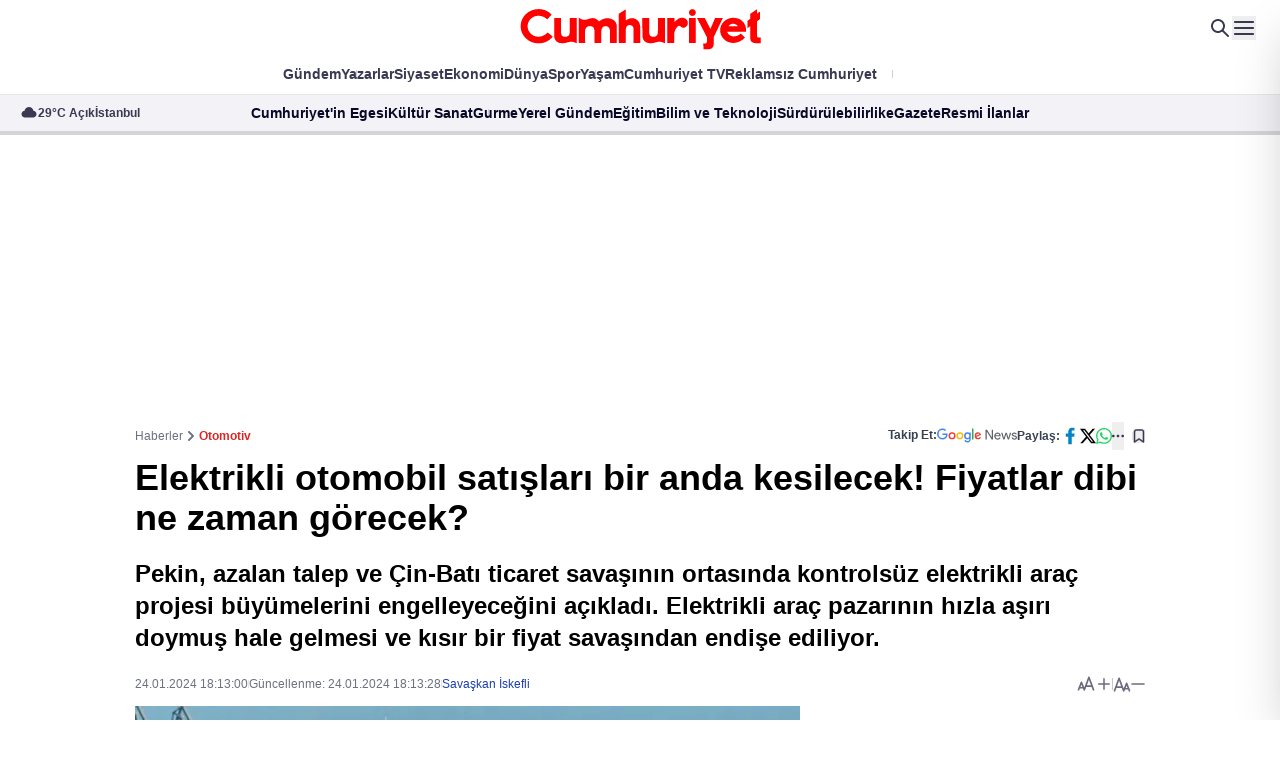

--- FILE ---
content_type: text/html; charset=utf-8
request_url: https://www.cumhuriyet.com.tr/otomotiv/cin-otomotiv-ihracati-artarken-elektrikli-arac-buyume-planlarini-2167445
body_size: 43561
content:
<!DOCTYPE html>
<html lang="tr">
<head>
    <meta charset="utf-8">
    <meta content="width=device-width, initial-scale=1" name="viewport" />
    <meta name="robots" content="max-image-preview:large, max-video-preview:-1">
    <meta name="p:domain_verify" content="22944ad2de551fb7310c1c52a0eb1d31" />
    <!-- DNS -->
    <link rel="dns-prefetch" href="https://www.google-analytics.com">
    <link rel="dns-prefetch" href="https://ajax.googleapis.com">
    <link rel="dns-prefetch" href="https://mc.yandex.ru">
    <link rel="dns-prefetch" href="https://www.cumhuriyet.com.tr">
    <link rel="dns-prefetch" href="https://media.cumhuriyet.com.tr">
    <link rel="dns-prefetch" href="https://ajax.googleapis.com">
    <link rel="dns-prefetch" href="https://static.criteo.net">
    <link rel="dns-prefetch" href="https://pagead2.googlesyndication.com">
    <link rel="dns-prefetch" href="https://www.google.com">
    <link rel="dns-prefetch" href="https://www.google-analytics.com">
    <link rel="dns-prefetch" href="https://www.googletagmanager.com">
    <link rel="dns-prefetch" href="https://www.googletagservices.com">
    <link rel="dns-prefetch" href="https://securepubads.g.doubleclick.net">
    
    <link rel="dns-prefetch" href="https://cdn.taboola.com">
    <link rel="dns-prefetch" href="https://cdn.insurads.com">
    <link rel="dns-prefetch" href="https://cdnjs.cloudflare.com">
    <link rel="dns-prefetch" href="https://tpc.googlesyndication.com">
    <link rel="preload" as="script" href="https://securepubads.g.doubleclick.net/tag/js/gpt.js">
    <link rel="preload" as="script" href="https://media.cumhuriyet.com.tr/assets/js/cmhads.js">
    <link rel="preconnect" href="https://securepubads.g.doubleclick.net">
    <link rel="preconnect" href="https://tpc.googlesyndication.com">
    
    <link rel="preconnect" href="https://www.googletagservices.com">
    <link rel="preconnect" href="https://securepubads.g.doubleclick.net">
    <link rel="preconnect" href="https://googleads.g.doubleclick.net">
    <link rel="preconnect" href="https://pagead2.googlesyndication.com">
    <link rel="preconnect" href="https://www.googletagmanager.com">
    <link rel="preconnect" href="https://cdn.p.analitik.bik.gov.tr">
    <link rel="preconnect" href="https://media.cumhuriyet.com.tr">
    <link rel="preload" as="style" href="https://media.cumhuriyet.com.tr/assets/css/app.DhRPeGSZ.css" />
    <link rel="preload" as="style" href="https://media.cumhuriyet.com.tr/assets/plugins/datepicker/css/datepicker.minimal.css" />

    <!--Basın ilan analitik kodu-->
    <script type="text/javascript">!function(){var t=document.createElement("script");t.setAttribute("src",'https://cdn.p.analitik.bik.gov.tr/tracker'+(typeof Intl!=="undefined"?(typeof (Intl||"").PluralRules!=="undefined"?'1':typeof Promise!=="undefined"?'2':typeof MutationObserver!=='undefined'?'3':'4'):'4')+'.js'),t.setAttribute("data-website-id","9f8273fe-9f88-4257-8bfc-b963e37fc4d3"),t.setAttribute("data-host-url",'//9f8273fe-9f88-4257-8bfc-b963e37fc4d3.collector.p.analitik.bik.gov.tr'),document.head.appendChild(t)}();</script>
    <!--END Basın ilan analitik kodu-->
    <meta name="copyright" content="Copyright (c) 2025 Yeni Gün Haber Ajansı Basın ve Yayıncılık A.Ş" />
    <meta property="fb:admins" content="619332001" />
    <meta property="fb:app_id" content="168546753348847" />
    <meta name="twitter:site" content="cumhuriyetgzt" />
    <meta property="fb:page_id" content="153667584658172" />
    <meta property="fb:pages" content="153667584658172" />
    <meta name="apple-itunes-app" content="app-id=1503350537">
    <meta name="google-play-app" content="app-id=tr.com.vbt.cumhuriyetmobileapp">
    <meta name="google-site-verification" content="y8MsNRD46HPsI9uZKCuy3GnssN0rnsTruKXHgth56WE" />
    <!-- Favicon-->
    <link rel="shortcut icon" href="https://media.cumhuriyet.com.tr/assets/images/icons/favicon.ico" />
    <link rel="shortcut icon" href="https://media.cumhuriyet.com.tr/assets/images/icons/favicon.ico" sizes="16x16 24x24 32x32 64x64" type="image/vnd.microsoft.icon" />
    <link rel="apple-touch-icon-precomposed" href="https://media.cumhuriyet.com.tr/assets/images/icons/cumhuriyet-152px.png" />
   
    
    <meta name="description" content="Pekin, azalan talep ve Çin-Batı ticaret savaşının ortasında kontrolsüz elektrikli araç projesi büyümelerini engelleyeceğini açıkladı. Elektrikli araç pazarının hızla aşırı doymuş hale gelmesi ve kısır bir fiyat savaşından endişe ediliyor.">
    <meta name="datePublished" content="2024-01-24T18:13:00+03:00">
    <meta name="dateModified" content="2024-01-24T18:13:28+03:00">
    <meta name="url" content="https://www.cumhuriyet.com.tr/otomotiv/cin-otomotiv-ihracati-artarken-elektrikli-arac-buyume-planlarini-2167445">
    <meta name="articleAuthor" content="Savaşkan İskefli">
    <meta name="author" content="Savaşkan İskefli">
    <meta name="articleSection" content="news">
    <title>
        Elektrikli otomobil satışları bir anda kesilecek! Fiyatlar dibi ne zaman görecek? - Son Dakika Otomotiv Haberleri | Cumhuriyet
    </title>
    <meta name="title" itemprop="title" content="Elektrikli otomobil satışları bir anda kesilecek! Fiyatlar dibi ne zaman görecek? - Son Dakika Otomotiv Haberleri | Cumhuriyet" />
    <meta name="keywords" content="" />
    <meta itemprop="thumbnailUrl" content="https://media.cumhuriyet.com.tr/Archive//2024/1/24/2167445/kapak_174648.jpg" />
    <meta itemprop="datePublished" content="2024-01-24T18:13:00+03:00" />
    <meta itemprop="articleSection" content="Otomotiv">
    <meta itemprop="image" content="https://media.cumhuriyet.com.tr/Archive//2024/1/24/2167445/kapak_174648.jpg" />
    <meta property="literal-category" content="Otomotiv" />
    <meta property="og:title" content="Elektrikli otomobil satışları bir anda kesilecek! Fiyatlar dibi ne zaman görecek?" />
    <meta property="og:type" content="article" />
    <meta property="og:url" itemprop="url" content="https://www.cumhuriyet.com.tr/otomotiv/cin-otomotiv-ihracati-artarken-elektrikli-arac-buyume-planlarini-2167445" />
    <meta property="og:image:url" content="https://media.cumhuriyet.com.tr/Archive//2024/1/24/2167445/kapak_174648.jpg" />
    <meta property="og:image" content="https://media.cumhuriyet.com.tr/Archive//2024/1/24/2167445/kapak_174648.jpg" />
    <meta property="og:image:width" content="1280" />
    <meta property="og:image:height" content="720" />
    <meta property="og:description" content="Pekin, azalan talep ve Çin-Batı ticaret savaşının ortasında kontrolsüz elektrikli araç projesi büyümelerini engelleyeceğini açıkladı. Elektrikli araç pazarının hızla aşırı doymuş hale gelmesi ve kısır bir fiyat savaşından endişe ediliyor." />
    <meta name="twitter:card" content="summary_large_image" />
    <meta name="twitter:url" content="https://www.cumhuriyet.com.tr/otomotiv/cin-otomotiv-ihracati-artarken-elektrikli-arac-buyume-planlarini-2167445" />
    <meta name="twitter:site" content="@cumhuriyetgzt" />
    <meta name="twitter:creator" content="@cumhuriyetgzt" />
    <meta name="twitter:title" content="Elektrikli otomobil satışları bir anda kesilecek! Fiyatlar dibi ne zaman görecek?" />
    <meta name="twitter:description" content="Pekin, azalan talep ve Çin-Batı ticaret savaşının ortasında kontrolsüz elektrikli araç projesi büyümelerini engelleyeceğini açıkladı. Elektrikli araç pazarının hızla aşırı doymuş hale gelmesi ve kısır bir fiyat savaşından endişe ediliyor." />
    <meta name="twitter:image" content="https://media.cumhuriyet.com.tr/Archive//2024/1/24/2167445/kapak_174648.jpg" />
    <meta name="twitter:image:src" content="https://media.cumhuriyet.com.tr/Archive//2024/1/24/2167445/kapak_174648.jpg" />
    <meta name="twitter:image:alt" content="Elektrikli otomobil satışları bir anda kesilecek! Fiyatlar dibi ne zaman görecek?">
    <link rel="image_src" href="https://media.cumhuriyet.com.tr/Archive//2024/1/24/2167445/kapak_174648.jpg" />
    <link rel="canonical" href="https://www.cumhuriyet.com.tr/otomotiv/cin-otomotiv-ihracati-artarken-elektrikli-arac-buyume-planlarini-2167445" />
    <link rel="alternate" type="application/rss+xml" href="https://www.cumhuriyet.com.tr/rss/otomotiv" />

    
    <link rel="stylesheet" href="/assets/plugins/splide/css/splide.min.css?v=5uKiXEwbaQh9cgd2_5Vp6WmMnsUr3VZZw0a8rKnOKNU">
    <!-- Fonts --><!-- <link rel="stylesheet" href="assets/fonts/stylesheet.css" /> -->
    <link href="https://fonts.cdnfonts.com/css/metropolis-2?styles=21186,21187,21180,21182,21190,21181,21183,21191,21184,21188,21176,21177,21185,21189,21178,21179,21174,21175" rel="stylesheet">
    
    
    <style type="text/css">@font-face {font-family:Lora;font-style:normal;font-weight:400 700;src:url(/cf-fonts/v/lora/5.0.11/vietnamese/wght/normal.woff2);unicode-range:U+0102-0103,U+0110-0111,U+0128-0129,U+0168-0169,U+01A0-01A1,U+01AF-01B0,U+0300-0301,U+0303-0304,U+0308-0309,U+0323,U+0329,U+1EA0-1EF9,U+20AB;font-display:swap;}@font-face {font-family:Lora;font-style:normal;font-weight:400 700;src:url(/cf-fonts/v/lora/5.0.11/latin/wght/normal.woff2);unicode-range:U+0000-00FF,U+0131,U+0152-0153,U+02BB-02BC,U+02C6,U+02DA,U+02DC,U+0304,U+0308,U+0329,U+2000-206F,U+2074,U+20AC,U+2122,U+2191,U+2193,U+2212,U+2215,U+FEFF,U+FFFD;font-display:swap;}@font-face {font-family:Lora;font-style:normal;font-weight:400 700;src:url(/cf-fonts/v/lora/5.0.11/cyrillic/wght/normal.woff2);unicode-range:U+0301,U+0400-045F,U+0490-0491,U+04B0-04B1,U+2116;font-display:swap;}@font-face {font-family:Lora;font-style:normal;font-weight:400 700;src:url(/cf-fonts/v/lora/5.0.11/cyrillic-ext/wght/normal.woff2);unicode-range:U+0460-052F,U+1C80-1C88,U+20B4,U+2DE0-2DFF,U+A640-A69F,U+FE2E-FE2F;font-display:swap;}@font-face {font-family:Lora;font-style:normal;font-weight:400 700;src:url(/cf-fonts/v/lora/5.0.11/latin-ext/wght/normal.woff2);unicode-range:U+0100-02AF,U+0304,U+0308,U+0329,U+1E00-1E9F,U+1EF2-1EFF,U+2020,U+20A0-20AB,U+20AD-20CF,U+2113,U+2C60-2C7F,U+A720-A7FF;font-display:swap;}@font-face {font-family:Lora;font-style:italic;font-weight:400 700;src:url(/cf-fonts/v/lora/5.0.11/vietnamese/wght/italic.woff2);unicode-range:U+0102-0103,U+0110-0111,U+0128-0129,U+0168-0169,U+01A0-01A1,U+01AF-01B0,U+0300-0301,U+0303-0304,U+0308-0309,U+0323,U+0329,U+1EA0-1EF9,U+20AB;font-display:swap;}@font-face {font-family:Lora;font-style:italic;font-weight:400 700;src:url(/cf-fonts/v/lora/5.0.11/cyrillic/wght/italic.woff2);unicode-range:U+0301,U+0400-045F,U+0490-0491,U+04B0-04B1,U+2116;font-display:swap;}@font-face {font-family:Lora;font-style:italic;font-weight:400 700;src:url(/cf-fonts/v/lora/5.0.11/cyrillic-ext/wght/italic.woff2);unicode-range:U+0460-052F,U+1C80-1C88,U+20B4,U+2DE0-2DFF,U+A640-A69F,U+FE2E-FE2F;font-display:swap;}@font-face {font-family:Lora;font-style:italic;font-weight:400 700;src:url(/cf-fonts/v/lora/5.0.11/latin/wght/italic.woff2);unicode-range:U+0000-00FF,U+0131,U+0152-0153,U+02BB-02BC,U+02C6,U+02DA,U+02DC,U+0304,U+0308,U+0329,U+2000-206F,U+2074,U+20AC,U+2122,U+2191,U+2193,U+2212,U+2215,U+FEFF,U+FFFD;font-display:swap;}@font-face {font-family:Lora;font-style:italic;font-weight:400 700;src:url(/cf-fonts/v/lora/5.0.11/latin-ext/wght/italic.woff2);unicode-range:U+0100-02AF,U+0304,U+0308,U+0329,U+1E00-1E9F,U+1EF2-1EFF,U+2020,U+20A0-20AB,U+20AD-20CF,U+2113,U+2C60-2C7F,U+A720-A7FF;font-display:swap;}</style>
    <link rel="preconnect" href="https://fonts.bunny.net">
    <link href="https://fonts.bunny.net/css?family=source-sans-pro:200,200i,300,300i,400,400i,600,600i,700,700i,900,900i" rel="stylesheet">
    <link rel="stylesheet" href="/assets/plugins/datepicker/css/datepicker.minimal.css?v=CR2bwuMsB6Vmcv4K7L4b2qFZbN1HANX2ukg013FAs0Y">
    <link rel="stylesheet" href="/assets/css/app.DhRPeGSZ.css?v=8xemd74MUMCoXjpkq7Gy-gzrxtIn33oxsxuHi9xLhKE">
    
    <style>
        .overflow-y-auto[data-astro-cid-7j4fal7x] {
            scrollbar-width: thin;
            scrollbar-color: #CBD5E1 transparent
        }

            .overflow-y-auto[data-astro-cid-7j4fal7x]::-webkit-scrollbar {
                width: 6px
            }

            .overflow-y-auto[data-astro-cid-7j4fal7x]::-webkit-scrollbar-track {
                background: transparent
            }

            .overflow-y-auto[data-astro-cid-7j4fal7x]::-webkit-scrollbar-thumb {
                background-color: #cbd5e1;
                border-radius: 20px
            }

        .drawer-category[data-astro-cid-7j4fal7x] {
            -webkit-user-select: none;
            -moz-user-select: none;
            user-select: none
        }

        /* Notification Styles */
        .notification {
            position: fixed;
            top: 20px;
            right: 20px;
            background-color: #14A41C;
            color: white;
            padding: 12px 24px;
            border-radius: 4px;
            box-shadow: 0 2px 5px rgba(0,0,0,0.2);
            z-index: 9999;
            opacity: 0;
            transform: translateY(-20px);
            transition: opacity 0.3s ease, transform 0.3s ease;
        }

        .notification.show {
            opacity: 1;
            transform: translateY(0);
        }
    </style>
    <style>
        .animate-img[data-astro-cid-j7pv25f6] {
            transition-property: all;
            transition-timing-function: cubic-bezier(.4, 0, .2, 1);
            transition-duration: .5s
        }

        .group[data-astro-cid-j7pv25f6]:hover .animate-img[data-astro-cid-j7pv25f6] {
            --tw-scale-x: 1.25;
            --tw-scale-y: 1.25;
            transform: translate(var(--tw-translate-x), var(--tw-translate-y)) rotate(var(--tw-rotate)) skew(var(--tw-skew-x)) skewY(var(--tw-skew-y)) scaleX(var(--tw-scale-x)) scaleY(var(--tw-scale-y))
        }
    </style>
    <script>
        var PageCategories = []
    </script>
    
        <!-- Google -->
        <!-- Start GPT Tag -->
        <script async src="https://securepubads.g.doubleclick.net/tag/js/gpt.js"></script>
        <script data-cfasync="false" async src="https://media.cumhuriyet.com.tr/assets/js/cmhads.js?v=1.01"></script>
        <script type="text/javascript">
            let membranaCount = 0;
            !function (e, f, u) {
            e.async = 1;
            e.src = u;
            f.parentNode.insertBefore(e, f);
            }(document.createElement('script'), document.getElementsByTagName('script')[0], '//cdn.taboola.com/libtrc/cumhuriyetgazetesi/loader.js');
        </script>
        <script async="async" src="https://cdn.membrana.media/cht/ym.js"></script>
    
    <!-- Google tag (gtag.js) -->
    <script async src="https://www.googletagmanager.com/gtag/js?id=G-48S6S9ZL7C"></script>
    <script>
        window.dataLayer = window.dataLayer || [];
        function gtag() { dataLayer.push(arguments); }
        gtag('js', new Date());

        gtag('config', 'G-48S6S9ZL7C');
    </script>
    <!-- Google tag (gtag.js) -->
    <!-- Marfeel & Clarity -->
    <script type="text/javascript">
        function e(e) { var t = !(arguments.length > 1 && void 0 !== arguments[1]) || arguments[1], c = document.createElement("script"); c.src = e, t ? c.type = "module" : (c.async = !0, c.type = "text/javascript", c.setAttribute("nomodule", "")); var n = document.getElementsByTagName("script")[0]; n.parentNode.insertBefore(c, n) } function t(t, c, n) { var a, o, r; null !== (a = t.marfeel) && void 0 !== a || (t.marfeel = {}), null !== (o = (r = t.marfeel).cmd) && void 0 !== o || (r.cmd = []), t.marfeel.config = n, t.marfeel.config.accountId = c; var i = "https://sdk.mrf.io/statics"; e("".concat(i, "/marfeel-sdk.js?id=").concat(c), !0), e("".concat(i, "/marfeel-sdk.es5.js?id=").concat(c), !1) } !function (e, c) { var n = arguments.length > 2 && void 0 !== arguments[2] ? arguments[2] : {}; t(e, c, n) }(window, 3095, {} /*config*/);
    </script>
    <script type="text/javascript">
        (function (c, l, a, r, i, t, y) {
            c[a] = c[a] || function () { (c[a].q = c[a].q || []).push(arguments) };
            t = l.createElement(r); t.async = 1; t.src = "https://www.clarity.ms/tag/" + i;
            y = l.getElementsByTagName(r)[0]; y.parentNode.insertBefore(t, y);
        })(window, document, "clarity", "script", "4e11nclxae");
    </script>
    <!-- Marfeel & Clarity -->
    <!-- Yandex.Metrika counter -->
    <script type="text/javascript">
        (function (m, e, t, r, i, k, a) {
            m[i] = m[i] || function () { (m[i].a = m[i].a || []).push(arguments) };
            m[i].l = 1 * new Date();
            for (var j = 0; j < document.scripts.length; j++) { if (document.scripts[j].src === r) { return; } }
            k = e.createElement(t), a = e.getElementsByTagName(t)[0], k.async = 1, k.src = r, a.parentNode.insertBefore(k, a)
        })
            (window, document, "script", "https://mc.yandex.ru/metrika/tag.js", "ym");

        ym(49053425, "init", {
            clickmap: true,
            trackLinks: true,
            accurateTrackBounce: true,
            webvisor: true
        });
    </script>
    <noscript b-33e6tzfcdz><div b-33e6tzfcdz><img b-33e6tzfcdz src="https://mc.yandex.ru/watch/49053425" style="position:absolute; left:-9999px;" alt="" /></div></noscript>
    <!-- /Yandex.Metrika counter -->
</head>
<body class="font-metropolis antialiased">
    


	<div id="floating-ads" class="hidden xl:block fixed top-44 left-0 right-0 -z-10" style="pointer-events:none;"data-astro-cid-j7pv25f6>
		<div class="max-w-7xl mx-auto px-4 sm:px-6 lg:px-8" data-astro-cid-j7pv25f6>
			<div class="-mx-20  flex justify-between" data-astro-cid-j7pv25f6>
				<!-- Ad Start -->
				<div class="ads-box" style="pointer-events:all;"> 
					<cmh-ads data-adunit="/cumhuriyet.com.tr/genel_pageskin_sol"
					         data-sizes="[[160, 600], [120, 600], 'fluid']" data-device="desktop" style="max-width:160px; display:block;"></cmh-ads>
				</div> <!-- Ad End --> <!-- Ad Start -->
				<div class="ads-box" style="pointer-events:all;"> 
					<cmh-ads data-adunit="/cumhuriyet.com.tr/genel_pageskin_sag"
							 data-sizes="[[160, 600], [120, 600], 'fluid']" data-device="desktop" style="max-width:160px; display:block;"></cmh-ads>
				</div> <!-- Ad End -->
			</div>
		</div>
	</div>



<div class="hidden lg:block">
    <!-- HEADER START -->
    <header id="header" class="relative z-30">
        <!-- Top Start -->
        <div class="relative bg-white top py-5 lg:py-0 min-h-14 z-50">
            <div class="max-w-container mx-auto flex justify-center  items-center">
                <!-- Logo Start -->
                <a href="/" class="inline-block mx-auto">

                    <img src="/assets/img/logo.svg" class="mx-auto h-10 lg:h-auto" alt="">
                </a> <!-- Logo End --> <!-- Icons Start -->
                <div class="absolute top-1/2 -translate-y-1/2 right-6 gap-6 flex items-center">
                    <a href="/arama">
                        <svg width="24" height="24" viewBox="0 0 24 24" fill="none" xmlns="http://www.w3.org/2000/svg">
                            <path d="M4.99999 10C4.99999 8.67392 5.52677 7.40215 6.46446 6.46447C7.40214 5.52678 8.67391 5 9.99999 5C11.3261 5 12.5978 5.52678 13.5355 6.46447C14.4732 7.40215 15 8.67392 15 10C15 11.3261 14.4732 12.5979 13.5355 13.5355C12.5978 14.4732 11.3261 15 9.99999 15C8.67391 15 7.40214 14.4732 6.46446 13.5355C5.52677 12.5979 4.99999 11.3261 4.99999 10ZM9.99999 3C8.89125 3 7.79837 3.26338 6.81134 3.76843C5.82431 4.27349 4.97138 5.00578 4.32276 5.90501C3.67415 6.80423 3.24842 7.84467 3.08063 8.94064C2.91283 10.0366 3.00778 11.1568 3.35764 12.2089C3.7075 13.2609 4.30228 14.2149 5.09298 14.9921C5.88369 15.7693 6.84771 16.3476 7.90567 16.6794C8.96362 17.0111 10.0852 17.0868 11.1782 16.9001C12.2711 16.7135 13.304 16.27 14.192 15.606L19.292 20.707C19.4795 20.8946 19.7339 21.0001 19.9991 21.0002C20.2644 21.0003 20.5188 20.895 20.7065 20.7075C20.8941 20.52 20.9996 20.2656 20.9997 20.0004C20.9998 19.7351 20.8945 19.4806 20.707 19.293L15.607 14.193C16.3853 13.1525 16.8587 11.9159 16.9741 10.6217C17.0895 9.32741 16.8424 8.02658 16.2604 6.86481C15.6784 5.70304 14.7846 4.72618 13.6789 4.0436C12.5732 3.36103 11.2994 2.99967 9.99999 3Z" fill="#393952"></path>
                        </svg>
                    </a>

                


                    <button data-toggle="desktop-menu">
                        <svg width="24" height="24" viewBox="0 0 24 24" fill="none" xmlns="http://www.w3.org/2000/svg">
                            <path d="M3.00085 17H21.0008C21.2557 17.0003 21.5009 17.0979 21.6862 17.2728C21.8715 17.4478 21.9831 17.687 21.998 17.9414C22.013 18.1958 21.9302 18.4464 21.7666 18.6418C21.603 18.8373 21.3709 18.9629 21.1178 18.993L21.0008 19H3.00085C2.74597 18.9997 2.50081 18.9021 2.31548 18.7272C2.13014 18.5522 2.01861 18.313 2.00367 18.0586C1.98874 17.8042 2.07152 17.5536 2.23511 17.3582C2.3987 17.1627 2.63075 17.0371 2.88385 17.007L3.00085 17ZM3.00085 11L21.0008 10.998C21.2557 10.9983 21.5009 11.0959 21.6862 11.2708C21.8715 11.4458 21.9831 11.685 21.998 11.9394C22.013 12.1938 21.9302 12.4444 21.7666 12.6398C21.603 12.8353 21.3709 12.9609 21.1178 12.991L21.0008 12.998L3.00085 13C2.74597 12.9997 2.50081 12.9021 2.31548 12.7272C2.13014 12.5522 2.01861 12.313 2.00367 12.0586C1.98874 11.8042 2.07152 11.5536 2.23511 11.3582C2.3987 11.1627 2.63075 11.0371 2.88385 11.007L3.00085 11ZM3.00085 5H21.0008C21.2557 5.00028 21.5009 5.09788 21.6862 5.27285C21.8715 5.44782 21.9831 5.68695 21.998 5.94139C22.013 6.19584 21.9302 6.44638 21.7666 6.64183C21.603 6.83729 21.3709 6.9629 21.1178 6.993L21.0008 7H3.00085C2.74597 6.99972 2.50081 6.90212 2.31548 6.72715C2.13014 6.55218 2.01861 6.31305 2.00367 6.05861C1.98874 5.80416 2.07152 5.55362 2.23511 5.35817C2.3987 5.16271 2.63075 5.0371 2.88385 5.007L3.00085 5Z" fill="#393952"></path>
                        </svg>
                    </button>
                </div> <!-- Icons End -->
            </div>
        </div> <!-- Top End --> <!-- Menu Start -->
        <div class="bg-white z-30 relative pb-1.5 menu">
            <div class="max-w-container mx-auto pt-1">
                
<nav class="hidden lg:flex items-center justify-center text-sm gap-8 *:py-1">
        <a href="/turkiye" target="_blank"
           class="text-nav hover:text-red-custom transition-all font-semibold relative before:absolute before:top-1/2 before:-translate-y-1/2 before:w-px before:bg-[#CECED4] before:rounded-sm before:-right-4 before:h-2">
            G&#xFC;ndem
        </a>
        <a href="/gunun-kose-yazilari" target="_blank"
           class="text-nav hover:text-red-custom transition-all font-semibold relative before:absolute before:top-1/2 before:-translate-y-1/2 before:w-px before:bg-[#CECED4] before:rounded-sm before:-right-4 before:h-2">
            Yazarlar
        </a>
        <a href="/siyaset" target="_blank"
           class="text-nav hover:text-red-custom transition-all font-semibold relative before:absolute before:top-1/2 before:-translate-y-1/2 before:w-px before:bg-[#CECED4] before:rounded-sm before:-right-4 before:h-2">
            Siyaset
        </a>
        <a href="/ekonomi" target="_blank"
           class="text-nav hover:text-red-custom transition-all font-semibold relative before:absolute before:top-1/2 before:-translate-y-1/2 before:w-px before:bg-[#CECED4] before:rounded-sm before:-right-4 before:h-2">
            Ekonomi
        </a>
        <a href="/dunya" target="_blank"
           class="text-nav hover:text-red-custom transition-all font-semibold relative before:absolute before:top-1/2 before:-translate-y-1/2 before:w-px before:bg-[#CECED4] before:rounded-sm before:-right-4 before:h-2">
            D&#xFC;nya
        </a>
        <a href="/spor" target="_blank"
           class="text-nav hover:text-red-custom transition-all font-semibold relative before:absolute before:top-1/2 before:-translate-y-1/2 before:w-px before:bg-[#CECED4] before:rounded-sm before:-right-4 before:h-2">
            Spor
        </a>
        <a href="/yasam" target="_blank"
           class="text-nav hover:text-red-custom transition-all font-semibold relative before:absolute before:top-1/2 before:-translate-y-1/2 before:w-px before:bg-[#CECED4] before:rounded-sm before:-right-4 before:h-2">
            Ya&#x15F;am
        </a>
        <a href="https://www.youtube.com/@CumhuriyetTVtr" target="_blank"
           class="text-nav hover:text-red-custom transition-all font-semibold relative before:absolute before:top-1/2 before:-translate-y-1/2 before:w-px before:bg-[#CECED4] before:rounded-sm before:-right-4 before:h-2">
            Cumhuriyet TV
        </a>
        <a href="/uye/abonelik" target="_blank"
           class="text-nav hover:text-red-custom transition-all font-semibold relative before:absolute before:top-1/2 before:-translate-y-1/2 before:w-px before:bg-[#CECED4] before:rounded-sm before:-right-4 before:h-2">
            Reklams&#x131;z Cumhuriyet
        </a>
    <a href="#" class="transition-all font-semibold bg-gradient-to-r from-[#FF0101] to-[#0D4ABC] text-transparent bg-clip-text modal-link">Cumhuriyete Özel</a>
</nav>
            </div>
        </div> <!-- Menu End --> <!-- Bar Start -->
        <div class="bar bg-[#F2F2F7] text-sm border-t border-gray-200 py-2 relative after:absolute after:top-0 after:right-0 after:bottom-0 after:w-40 after:bg-gradient-to-l after:from-[#F2F2F7] from-40% after:to-transparent z-30 hidden lg:block">
            <div class="flex justify-center xl:justify-between items-center relative">
                <!-- Weather Start -->
                <div class="hidden xl:flex items-center font-bold text-secondary-400 gap-1 shrink-0 pl-5 w-auto xl:w-64 2xl:w-96 justify-start ">
                    <svg width="18" height="18" viewBox="0 0 18 18" fill="none" xmlns="http://www.w3.org/2000/svg">
                        <path d="M4.5601 6.76572C4.73464 5.71419 5.27671 4.75875 6.0898 4.0695C6.90288 3.38026 7.93419 3.00195 9.0001 3.00195C10.066 3.00195 11.0973 3.38026 11.9104 4.0695C12.7235 4.75875 13.2656 5.71419 13.4401 6.76572C14.3036 6.84739 15.1024 7.25835 15.671 7.91333C16.2395 8.56831 16.5341 9.41702 16.4936 10.2834C16.4531 11.1498 16.0806 11.9673 15.4534 12.5663C14.8262 13.1654 13.9924 13.5 13.1251 13.5007H4.8751C4.00778 13.5 3.17404 13.1654 2.54684 12.5663C1.91964 11.9673 1.54714 11.1498 1.50662 10.2834C1.4661 9.41702 1.76067 8.56831 2.32921 7.91333C2.89776 7.25835 3.69664 6.84739 4.5601 6.76572Z" fill="#393952"></path>
                    </svg>
                    
<div class="flex gap-6 text-xs font-semibold">
    <span class="block relative before:absolute before:top-1/2 before:-translate-y-1/2 before:-right-3 before:rounded-none before:w-px before:h-2 before:bg-secondary-400">29°C A&#xE7;&#x131;k</span> <span>&#x130;stanbul</span>
</div>

                </div> <!-- Weather End --> <!-- Menu Start -->
                

<nav class="flex items-center gap-8 shrink-0 xl:absolute xl:left-1/2 xl:-translate-x-1/2 xl:w-full xl:justify-center" >
        <a href="/cumhuriyetin-egesi" target="_blank"
        class="text-secondary-500 hover:text-secondary-500/50 transition-all font-semibold relative 
        before:absolute before:top-1/2 before:-translate-y-1/2 before:w-px before:bg-[#CECED4] before:rounded-sm before:-right-4 before:h-2">
        Cumhuriyet&#x27;in Egesi</a>
        <a href="/kultur-sanat" target="_blank"
        class="text-secondary-500 hover:text-secondary-500/50 transition-all font-semibold relative 
        before:absolute before:top-1/2 before:-translate-y-1/2 before:w-px before:bg-[#CECED4] before:rounded-sm before:-right-4 before:h-2">
        K&#xFC;lt&#xFC;r Sanat</a>
        <a href="/gurme" target="_blank"
        class="text-secondary-500 hover:text-secondary-500/50 transition-all font-semibold relative 
        before:absolute before:top-1/2 before:-translate-y-1/2 before:w-px before:bg-[#CECED4] before:rounded-sm before:-right-4 before:h-2">
        Gurme</a>
        <a href="/yerel-yonetimler" target="_blank"
        class="text-secondary-500 hover:text-secondary-500/50 transition-all font-semibold relative 
        before:absolute before:top-1/2 before:-translate-y-1/2 before:w-px before:bg-[#CECED4] before:rounded-sm before:-right-4 before:h-2">
        Yerel G&#xFC;ndem</a>
        <a href="/egitim" target="_blank"
        class="text-secondary-500 hover:text-secondary-500/50 transition-all font-semibold relative 
        before:absolute before:top-1/2 before:-translate-y-1/2 before:w-px before:bg-[#CECED4] before:rounded-sm before:-right-4 before:h-2">
        E&#x11F;itim</a>
        <a href="/bilim-teknoloji" target="_blank"
        class="text-secondary-500 hover:text-secondary-500/50 transition-all font-semibold relative 
        before:absolute before:top-1/2 before:-translate-y-1/2 before:w-px before:bg-[#CECED4] before:rounded-sm before:-right-4 before:h-2">
        Bilim ve Teknoloji</a>
        <a href="/surdurulebilirlik" target="_blank"
        class="text-secondary-500 hover:text-secondary-500/50 transition-all font-semibold relative 
        before:absolute before:top-1/2 before:-translate-y-1/2 before:w-px before:bg-[#CECED4] before:rounded-sm before:-right-4 before:h-2">
        S&#xFC;rd&#xFC;r&#xFC;lebilirlik</a>
        <a href="https://egazete.cumhuriyet.com.tr" target="_blank"
        class="text-secondary-500 hover:text-secondary-500/50 transition-all font-semibold relative 
        before:absolute before:top-1/2 before:-translate-y-1/2 before:w-px before:bg-[#CECED4] before:rounded-sm before:-right-4 before:h-2">
        eGazete</a>
        <a href="/resmi-ilanlar" target="_blank"
        class="text-secondary-500 hover:text-secondary-500/50 transition-all font-semibold relative 
        ">
        Resmi &#x130;lanlar</a>
</nav> <!-- Menu End -->
                

<div class="hidden xl:block overflow-hidden relative after:absolute after:top-0 after:right-0 after:bottom-0 after:w-1/3 after:bg-gradient-to-l after:from-[#F2F2F7] after:to-transparent w-auto xl:w-64 2xl:w-96">
    <div class="splide crypto-slide w-[700px]">
        <div class="splide__track">
            <div class="splide__list">
                <div class="flex items-center splide__slide whitespace-nowrap" style="gap: 20px;">
                        <div class="flex items-center gap-1 font-semibold text-secondary-500 relative after:absolute after:w-1 after:h-1 after:-right-3.5 after:bg-secondary-500/40 after:rounded-full">
                            <span>Dolar</span> <span>41,27</span>
                        </div>
                        <div class="flex items-center gap-1 font-semibold text-secondary-500 relative after:absolute after:w-1 after:h-1 after:-right-3.5 after:bg-secondary-500/40 after:rounded-full">
                            <span>Euro</span> <span>48,49</span>
                        </div>
                        <div class="flex items-center gap-1 font-semibold text-secondary-500 relative after:absolute after:w-1 after:h-1 after:-right-3.5 after:bg-secondary-500/40 after:rounded-full">
                            <span>Sterlin</span> <span>55,62</span>
                        </div>
                        <div class="flex items-center gap-1 font-semibold text-secondary-500 relative after:absolute after:w-1 after:h-1 after:-right-3.5 after:bg-secondary-500/40 after:rounded-full">
                            <span>Bitcoin</span> <span>4.841.076,34</span>
                                <svg width="16" height="16" viewBox="0 0 16 16" fill="none" xmlns="http://www.w3.org/2000/svg">
                                    <path d="M7.99805 11.25C7.99805 11.4489 8.07706 11.6397 8.21772 11.7803C8.35837 11.921 8.54913 12 8.74805 12H14.248C14.447 12 14.6377 11.921 14.7784 11.7803C14.919 11.6397 14.998 11.4489 14.998 11.25V5.75C14.998 5.55109 14.919 5.36032 14.7784 5.21967C14.6377 5.07902 14.447 5 14.248 5C14.0491 5 13.8584 5.07902 13.7177 5.21967C13.5771 5.36032 13.498 5.55109 13.498 5.75V9.439L7.78005 3.719C7.63942 3.57855 7.4488 3.49966 7.25005 3.49966C7.0513 3.49966 6.86067 3.57855 6.72005 3.719L1.22005 9.219C1.14838 9.28815 1.09121 9.37088 1.05186 9.46237C1.01251 9.55385 0.991773 9.65226 0.990861 9.75184C0.989949 9.85142 1.00888 9.95019 1.04655 10.0424C1.08421 10.1346 1.13986 10.2183 1.21025 10.2888C1.28064 10.3592 1.36435 10.415 1.4565 10.4527C1.54866 10.4905 1.64741 10.5095 1.74699 10.5087C1.84658 10.5079 1.945 10.4872 2.03652 10.448C2.12804 10.4087 2.21083 10.3516 2.28005 10.28L7.25005 5.31L12.438 10.5H8.74805C8.54913 10.5 8.35837 10.579 8.21772 10.7197C8.07706 10.8603 7.99805 11.0511 7.99805 11.25Z" fill="#FF0101"></path>
                                </svg>
                        </div>
                        <div class="flex items-center gap-1 font-semibold text-secondary-500">
                            <span>Gram Alt&#x131;n</span> <span>5.434,20</span>
                                <svg width="16" height="16" viewBox="0 0 16 16" fill="none" xmlns="http://www.w3.org/2000/svg">
                                    <path d="M8.00195 4.75C8.00195 4.55109 7.92294 4.36032 7.78228 4.21967C7.64163 4.07902 7.45087 4 7.25195 4H1.75195C1.55304 4 1.36228 4.07902 1.22162 4.21967C1.08097 4.36032 1.00195 4.55109 1.00195 4.75V10.25C1.00195 10.4489 1.08097 10.6397 1.22162 10.7803C1.36228 10.921 1.55304 11 1.75195 11C1.95087 11 2.14163 10.921 2.28228 10.7803C2.42294 10.6397 2.50195 10.4489 2.50195 10.25V6.561L8.21995 12.281C8.36058 12.4215 8.5512 12.5003 8.74995 12.5003C8.9487 12.5003 9.13933 12.4215 9.27995 12.281L14.78 6.781C14.8516 6.71185 14.9088 6.62912 14.9481 6.53763C14.9875 6.44615 15.0082 6.34774 15.0091 6.24816C15.0101 6.14858 14.9911 6.04981 14.9535 5.95762C14.9158 5.86543 14.8601 5.78166 14.7898 5.71121C14.7194 5.64076 14.6357 5.58503 14.5435 5.54728C14.4513 5.50952 14.3526 5.4905 14.253 5.49132C14.1534 5.49213 14.055 5.51278 13.9635 5.55204C13.872 5.5913 13.7892 5.6484 13.72 5.72L8.74995 10.69L3.56195 5.5H7.25195C7.45087 5.5 7.64163 5.42098 7.78228 5.28033C7.92294 5.13968 8.00195 4.94891 8.00195 4.75Z" fill="#43B649"></path>
                                </svg>
                        </div>
                </div>
            </div>
        </div>
    </div>
</div>

            </div>
        </div> <!-- Bar End -->
        <div class="bg-white border-b border-[#E5E5EA] py-4 px-9 z-30 flex justify-between transition-all duration-500 sticky-bar hidden relative">
            <!-- Logo Start --> <a href="/">
                <svg width="138" height="32" viewBox="0 0 138 32" fill="none" xmlns="http://www.w3.org/2000/svg">
                    <g clip-path="url(#clip0_2667_1537)">
                        <path d="M56.8081 7.61869L60.6762 5.15231V11.2187C60.7526 11.2902 60.8801 11.1932 60.9514 11.1523C62.837 9.96252 64.9316 9.40592 67.016 11.1523C68.7436 12.7149 68.7233 14.7268 68.7233 17.5608V23.8723H64.9775V17.5659C65.0386 15.2732 64.8959 14.1395 62.888 13.874C61.0329 13.874 60.6354 15.1506 60.6099 17.5659V23.8672H56.8132L56.8081 7.61869ZM19.7377 8.15486C18.8198 7.13765 17.6934 6.33127 16.4355 5.79099C15.1777 5.25071 13.8181 4.98929 12.45 5.02465C6.98163 5.02465 2.54785 9.28337 2.54785 14.5378C2.54785 19.7923 6.98163 24.0459 12.4449 24.0459C13.96 24.0557 15.4577 23.7218 16.8257 23.0692C18.1937 22.4165 19.3966 21.4621 20.3441 20.2774L17.4749 17.9846C16.8478 18.7105 16.0767 19.2974 15.2106 19.708C14.3446 20.1186 13.4026 20.3438 12.4449 20.3693C10.8683 20.4022 9.34323 19.8063 8.20501 18.7128C7.0668 17.6192 6.40861 16.1175 6.37517 14.5378C6.41392 12.9608 7.07514 11.4636 8.21388 10.3743C9.35262 9.28496 10.876 8.6925 12.45 8.72678C14.2456 8.7507 15.9637 9.46344 17.2507 10.7183L19.7377 8.15486ZM21.078 19.9608C21.078 19.9608 21.2054 23.1012 23.937 23.76C27.428 24.4749 28.274 23.1676 30.3838 23.137C31.4996 23.138 32.5926 23.4529 33.5384 24.0459L33.569 9.92678H29.7417L29.6449 18.3166C29.6449 20.4306 26.7553 20.9566 25.4659 19.9046C25.0541 19.3265 24.8444 18.6281 24.8696 17.9183V9.94209H21.078V19.9608ZM34.6902 23.8774H38.2066L38.171 17.5761C38.171 15.4417 39.1902 14.4817 40.8261 14.4561C42.6608 14.5123 43.3998 15.5438 43.3998 17.5761V23.8672H47.1251V17.5659C47.1251 15.5234 48.0272 14.4715 49.5306 14.4715C51.1614 14.5532 51.9819 15.4927 51.9819 17.5659V23.8672H55.7328V14.7676C55.7328 10.3251 50.0759 8.5889 46.2027 11.6374C46.1203 11.7127 46.0254 11.7732 45.9224 11.8161C45.7339 11.7753 45.7339 11.6783 45.6676 11.617C44.6076 10.5957 43.6291 9.97273 42.2582 10.0238C40.8873 10.0749 39.6489 10.9123 37.6715 11.0195C36.5476 10.904 35.4911 10.4276 34.6596 9.66124L34.6902 23.8774ZM69.8546 19.9455C69.8546 19.9455 69.9769 23.0859 72.7085 23.7446C76.1995 24.4595 77.0455 23.1523 79.1503 23.1217C80.2624 23.1293 81.3501 23.4495 82.2896 24.0459L82.3202 9.94209H78.4877L78.3909 18.3166C78.3909 20.4306 75.5064 20.9566 74.212 19.9046C73.7977 19.3277 73.5878 18.6285 73.6157 17.9183V9.94209H69.8139L69.8546 19.9455ZM87.5031 23.8621V18.337C87.5031 17.0604 89.2613 13.9864 90.199 14.2519C90.6189 14.4434 91.0059 14.7002 91.3457 15.0127C92.0031 15.3549 92.3904 15.5693 93.3027 15.1863C93.7096 15.0246 94.0704 14.7646 94.3528 14.4294C94.6352 14.0942 94.8305 13.6942 94.9213 13.2651C95.0121 12.836 94.9956 12.391 94.8732 11.9698C94.7509 11.5486 94.5265 11.1643 94.22 10.851C93.8982 10.5238 93.514 10.2648 93.0903 10.0893C92.6665 9.91388 92.2119 9.8256 91.7534 9.82975C90.3264 9.7838 89.2053 10.5651 87.6254 12.2757C87.6254 12.3268 87.6254 9.99316 87.6254 9.96763H83.5891V23.8263L87.5031 23.8621ZM105.503 20.5991V22.9889C105.476 23.6698 105.262 24.0238 104.861 24.051H103.536L103.567 27.2681H106.726C108.179 27.1761 109.015 26.3132 109.244 24.6638V20.6093L114.34 9.93699H110.059L107.435 16.0646L104.311 9.93699H99.989L105.503 20.5991ZM97.4715 8.81358C97.8418 8.81561 98.2044 8.70742 98.5133 8.50273C98.8222 8.29804 99.0635 8.00606 99.2067 7.66381C99.3498 7.32156 99.3883 6.94443 99.3173 6.58023C99.2463 6.21604 99.0689 5.88116 98.8078 5.61805C98.5466 5.35493 98.2134 5.17543 97.8503 5.10229C97.4872 5.02915 97.1106 5.06566 96.7683 5.2072C96.4259 5.34873 96.1332 5.58892 95.9272 5.89733C95.7213 6.20573 95.6113 6.56846 95.6113 6.93954C95.61 7.18516 95.6571 7.42862 95.75 7.65594C95.8428 7.88325 95.9797 8.08992 96.1525 8.26408C96.3254 8.43823 96.5309 8.57643 96.7572 8.67074C96.9836 8.76504 97.2263 8.81359 97.4715 8.81358ZM95.5858 23.8723H99.3112V9.94209H95.5858V23.8723ZM129.425 14.497V21.2885C129.486 22.9021 130.444 23.8008 132.34 23.9642L135.286 23.9081L135.235 20.7319C133.828 20.9055 133.125 20.6246 133.13 19.8893V11.8723L134.899 10.5293V6.33699L133.146 7.64422V5.15231L129.425 7.7055V10.417L127.896 11.5557V15.6715L129.425 14.497ZM120.145 23.8212C121.352 23.7825 122.539 23.4992 123.634 22.9884C124.728 22.4776 125.709 21.75 126.515 20.8493C125.778 20.0445 124.999 19.2792 124.181 18.5566C123.386 19.5778 121.261 20.5021 119.457 20.0885C116.853 19.4093 116.735 17.5353 116.751 17.5353H127.157C127.173 17.2512 127.173 16.9666 127.157 16.6825C127.127 13.5778 125.17 9.92167 120.145 9.86039C116.068 9.80933 112.811 12.9753 112.811 16.8204C112.811 20.6655 116.093 23.8212 120.145 23.8212ZM120.145 13.1591C120.637 13.1852 121.117 13.3229 121.549 13.5617C121.981 13.8005 122.353 14.1342 122.637 14.5378H117.398C117.398 14.5378 118.122 13.1949 120.145 13.1591Z" fill="#FF0101"></path>
                    </g>
                    <defs>
                        <clipPath id="clip0_2667_1537">
                            <rect width="137.6" height="32" fill="white"></rect>
                        </clipPath>
                    </defs>
                </svg>
            </a> <!-- Logo End --> <!-- Nav Start -->
            <nav class="hidden xl:flex items-center text-sm gap-8 *:py-1 justify-center">
                
<nav class="hidden lg:flex items-center justify-center text-sm gap-8 *:py-1">
        <a href="/turkiye" target="_blank"
           class="text-nav hover:text-red-custom transition-all font-semibold relative before:absolute before:top-1/2 before:-translate-y-1/2 before:w-px before:bg-[#CECED4] before:rounded-sm before:-right-4 before:h-2">
            G&#xFC;ndem
        </a>
        <a href="/gunun-kose-yazilari" target="_blank"
           class="text-nav hover:text-red-custom transition-all font-semibold relative before:absolute before:top-1/2 before:-translate-y-1/2 before:w-px before:bg-[#CECED4] before:rounded-sm before:-right-4 before:h-2">
            Yazarlar
        </a>
        <a href="/siyaset" target="_blank"
           class="text-nav hover:text-red-custom transition-all font-semibold relative before:absolute before:top-1/2 before:-translate-y-1/2 before:w-px before:bg-[#CECED4] before:rounded-sm before:-right-4 before:h-2">
            Siyaset
        </a>
        <a href="/ekonomi" target="_blank"
           class="text-nav hover:text-red-custom transition-all font-semibold relative before:absolute before:top-1/2 before:-translate-y-1/2 before:w-px before:bg-[#CECED4] before:rounded-sm before:-right-4 before:h-2">
            Ekonomi
        </a>
        <a href="/dunya" target="_blank"
           class="text-nav hover:text-red-custom transition-all font-semibold relative before:absolute before:top-1/2 before:-translate-y-1/2 before:w-px before:bg-[#CECED4] before:rounded-sm before:-right-4 before:h-2">
            D&#xFC;nya
        </a>
        <a href="/spor" target="_blank"
           class="text-nav hover:text-red-custom transition-all font-semibold relative before:absolute before:top-1/2 before:-translate-y-1/2 before:w-px before:bg-[#CECED4] before:rounded-sm before:-right-4 before:h-2">
            Spor
        </a>
        <a href="/yasam" target="_blank"
           class="text-nav hover:text-red-custom transition-all font-semibold relative before:absolute before:top-1/2 before:-translate-y-1/2 before:w-px before:bg-[#CECED4] before:rounded-sm before:-right-4 before:h-2">
            Ya&#x15F;am
        </a>
        <a href="https://www.youtube.com/@CumhuriyetTVtr" target="_blank"
           class="text-nav hover:text-red-custom transition-all font-semibold relative before:absolute before:top-1/2 before:-translate-y-1/2 before:w-px before:bg-[#CECED4] before:rounded-sm before:-right-4 before:h-2">
            Cumhuriyet TV
        </a>
        <a href="/uye/abonelik" target="_blank"
           class="text-nav hover:text-red-custom transition-all font-semibold relative before:absolute before:top-1/2 before:-translate-y-1/2 before:w-px before:bg-[#CECED4] before:rounded-sm before:-right-4 before:h-2">
            Reklams&#x131;z Cumhuriyet
        </a>
    <a href="#" class="transition-all font-semibold bg-gradient-to-r from-[#FF0101] to-[#0D4ABC] text-transparent bg-clip-text modal-link">Cumhuriyete Özel</a>
</nav>
            </nav>
            <div class="gap-6 flex items-center">
                <button data-toggle="desktop-menu">
                    <svg width="24" height="24" viewBox="0 0 24 24" fill="none" xmlns="http://www.w3.org/2000/svg">
                        <path d="M3.00085 17H21.0008C21.2557 17.0003 21.5009 17.0979 21.6862 17.2728C21.8715 17.4478 21.9831 17.687 21.998 17.9414C22.013 18.1958 21.9302 18.4464 21.7666 18.6418C21.603 18.8373 21.3709 18.9629 21.1178 18.993L21.0008 19H3.00085C2.74597 18.9997 2.50081 18.9021 2.31548 18.7272C2.13014 18.5522 2.01861 18.313 2.00367 18.0586C1.98874 17.8042 2.07152 17.5536 2.23511 17.3582C2.3987 17.1627 2.63075 17.0371 2.88385 17.007L3.00085 17ZM3.00085 11L21.0008 10.998C21.2557 10.9983 21.5009 11.0959 21.6862 11.2708C21.8715 11.4458 21.9831 11.685 21.998 11.9394C22.013 12.1938 21.9302 12.4444 21.7666 12.6398C21.603 12.8353 21.3709 12.9609 21.1178 12.991L21.0008 12.998L3.00085 13C2.74597 12.9997 2.50081 12.9021 2.31548 12.7272C2.13014 12.5522 2.01861 12.313 2.00367 12.0586C1.98874 11.8042 2.07152 11.5536 2.23511 11.3582C2.3987 11.1627 2.63075 11.0371 2.88385 11.007L3.00085 11ZM3.00085 5H21.0008C21.2557 5.00028 21.5009 5.09788 21.6862 5.27285C21.8715 5.44782 21.9831 5.68695 21.998 5.94139C22.013 6.19584 21.9302 6.44638 21.7666 6.64183C21.603 6.83729 21.3709 6.9629 21.1178 6.993L21.0008 7H3.00085C2.74597 6.99972 2.50081 6.90212 2.31548 6.72715C2.13014 6.55218 2.01861 6.31305 2.00367 6.05861C1.98874 5.80416 2.07152 5.55362 2.23511 5.35817C2.3987 5.16271 2.63075 5.0371 2.88385 5.007L3.00085 5Z" fill="#393952"></path>
                    </svg>
                </button>
            </div> <!-- Icons End -->
        </div> <!-- Cumhuriyet Modal Start -->
        <div class="absolute top-full left-0 right-0 -translate-y-full transition-all c-modal pointer-events-none z-20 opacity-0 overflow-hidden lg:overflow-auto">
            <div class="p-5 [box-shadow:0px_24px_50px_0px_rgba(0,_0,_0,_0.24)] bg-white lg:max-w-[955px] lg:w-full mx-auto">
                <div class="grid grid-cols-2 gap-3 items-center">
                    <div>
                        <nav class="space-y-6">
                            <a href="https://www.cumhuriyetdaily.com" target="_blank" rel="nofollow" class="flex gap-3 items-center">
                                <img src="/assets/img/c-daily.png" alt="" loading="lazy" />
                                <div class="space-y-1">
                                    <div class="text-slate-900 font-semibold">Cumhuriyet Daily</div>
                                </div>
                            </a>
                            <a href="https://www.youtube.com/CumhuriyetTVtr" target="_blank" rel="nofollow" class="flex gap-3 items-center">
                                <img src="/assets/img/c-tv.png" alt="" loading="lazy" />
                                <div class="space-y-1">
                                    <div class="text-slate-900 font-semibold">Cumhuriyet TV</div>
                                </div>
                            </a>

                            <a href="/cumhuriyetin-egesi" target="_blank" class="flex gap-3 items-center">
                                <img src="/assets/img/c-ege.png" alt="" loading="lazy" />
                                <div class="space-y-1">
                                    <div class="text-slate-900 font-semibold">Cumhuriyet'in' Egesi</div>
                                </div>
                            </a>
                            <a href="/kitap" target="_blank" class="flex gap-3 items-center">
                                <img src="/assets/img/c-kitap.png" alt="" loading="lazy" />
                                <div class="space-y-1">
                                    <div class="text-slate-900 font-semibold">Cumhuriyet Kitap</div>
                                </div>
                            </a>

                            <a href="/cumhuriyet-pazar" target="_blank" class="flex gap-3 items-center">
                                <img src="/assets/img/c-pazar.png" alt="" loading="lazy" />
                                <div class="space-y-1">
                                    <div class="text-slate-900 font-semibold">Cumhuriyet Pazar</div>
                                </div>
                            </a>
                            <a href="/pazar-yazilari" target="_blank" class="flex gap-3 items-center">
                                <img src="/assets/img/c-logo.png" alt="" loading="lazy" />
                                <div class="space-y-1">
                                    <div class="text-slate-900 font-semibold">Pazar Yazıları</div>
                                </div>
                            </a>
                            <a href="/gurme" target="_blank" class="flex gap-3 items-center">
                                <img src="/assets/img/c-logo.png" alt="" loading="lazy" />
                                <div class="space-y-1">
                                    <div class="text-slate-900 font-semibold">Gurme</div>
                                </div>
                            </a>

                            <a href="/kesfet" target="_blank" class="flex gap-3 items-center">
                                <img src="/assets/img/c-logo.png" alt="" loading="lazy" />
                                <div class="space-y-1">
                                    <div class="text-slate-900 font-semibold">Keşfet</div>
                                </div>
                            </a>
                        </nav>
                    </div>
                    <div class="space-y-10">
                        <!-- App Box Start -->
                        <div class="px-5 py-2 bg-neutral-100">

                            <div class="text-slate-900 font-semibold"> Bütün Cumhuriyet arşivi her yerde ve her an yanınızda! İster telefondan, ister bilgisayardan. </div>  <!-- List Start -->
                            <ul class="flex text-xs space-x-2 *:border-r *:border-gray-200 *:pr-2 mt-2 mb-4">
                                <li>Cumhuriyet Arşiv</li>
                                <li>1930 Yılından Bugüne</li>
                                <li class="!border-r-0 !pr-0">5.485.115+ Haber Kupürü</li>
                            </ul> <!-- List End --> <!-- Apps Start -->
                            <div class="flex items-center justify-center gap-4">
                                <a href="https://apps.apple.com/tr/app/cumhuriyet/id1503350537" target="_blank" rel="nofollow" class="px-2 py-1 bg-gray-700 hover:bg-gray-900 transition-all rounded-lg flex items-center gap-1 text-xs font-semibold text-white">
                                    <svg width="16" height="16" viewBox="0 0 16 16" fill="none" xmlns="http://www.w3.org/2000/svg">
                                        <g clip-path="url(#clip0_2575_6858)">
                                            <path d="M3.60499 12.6344L3.26367 13.2317" stroke="white" stroke-width="1.25" stroke-linecap="round" stroke-linejoin="round"></path>
                                            <path d="M12.7359 13.2326L9.24805 7.1422" stroke="white" stroke-width="1.25" stroke-linecap="round" stroke-linejoin="round"></path>
                                            <path d="M6.92285 3.10001L8.00014 4.97725" stroke="white" stroke-width="1.25" stroke-linecap="round" stroke-linejoin="round"></path>
                                            <path d="M9.07634 3.10001L4.85254 10.4703" stroke="white" stroke-width="1.25" stroke-linecap="round" stroke-linejoin="round"></path>
                                            <path d="M8.66138 10.4719H2.66699" stroke="white" stroke-width="1.25" stroke-linecap="round" stroke-linejoin="round"></path>
                                            <path d="M13.333 10.4719H11.1465" stroke="white" stroke-width="1.25" stroke-linecap="round" stroke-linejoin="round"></path>
                                        </g>
                                        <defs>
                                            <clipPath id="clip0_2575_6858">
                                                <rect width="16" height="16" fill="white"></rect>
                                            </clipPath>
                                        </defs>
                                    </svg> App Store
                                </a> <a href="https://play.google.com/store/apps/details?id=tr.com.vbt.cumhuriyetmobileapp&amp;hl=tr&amp;pli=1" target="_blank" rel="nofollow" class="px-2 py-1 bg-gray-700 hover:bg-gray-900 transition-all rounded-lg flex items-center gap-1 text-xs font-semibold text-white">
                                    <svg width="17" height="16" viewBox="0 0 17 16" fill="none" xmlns="http://www.w3.org/2000/svg">
                                        <g clip-path="url(#clip0_2575_6869)">
                                            <path d="M3.10645 2.95902V13.0417C3.10645 13.7757 3.89845 14.237 4.53645 13.8744L13.4084 8.83302C14.0544 8.46636 14.0544 7.53502 13.4084 7.16836L4.53645 2.12636C3.89845 1.76369 3.10645 2.22502 3.10645 2.95902Z" stroke="white" stroke-width="1.25" stroke-linecap="round" stroke-linejoin="round"></path>
                                            <path d="M10.3008 5.39999L3.49414 13.8" stroke="white" stroke-width="1.25" stroke-linecap="round" stroke-linejoin="round"></path>
                                            <path d="M3.49414 2.2L10.3008 10.6" stroke="white" stroke-width="1.25" stroke-linecap="round" stroke-linejoin="round"></path>
                                        </g>
                                        <defs>
                                            <clipPath id="clip0_2575_6869">
                                                <rect width="16" height="16" fill="white" transform="translate(0.5)"></rect>
                                            </clipPath>
                                        </defs>
                                    </svg> Google Play
                                </a>
                            </div> <!-- Apps End --> <!-- Features Start -->
                            <div class="grid grid-cols-4 mt-5 gap-3">
                                <div class="bg-white py-1.5 px-1 relative h-24">
                                    <div class="text-slate-900 text-xs font-semibold"> 50 BİN + <br> <span class="text-[10px]">İndirme</span> </div> <img src="/assets/img/feature-1.png" class="absolute bottom-0 right-0" alt="" loading="lazy">
                                </div>
                                <div class="bg-white py-1.5 px-1 relative h-24">
                                    <div class="text-slate-900 text-xs font-semibold text-[10px]"> Size En <br> Uygun Paketi <br> Seçin </div> <img src="/assets/img/feature-2.png" class="absolute bottom-0 right-0" alt="" loading="lazy">
                                </div>
                                <div class="bg-white py-1.5 px-1 relative h-24">
                                    <div class="text-slate-900 text-xs font-semibold text-[10px] flex flex-wrap">
                                        <svg class="shrink-0" width="11" height="11" viewBox="0 0 11 11" fill="none" xmlns="http://www.w3.org/2000/svg">
                                            <path d="M5.1135 2.04156C5.29708 1.66958 5.82745 1.66958 6.01069 2.04156L6.93962 3.92288L9.01591 4.22481C9.42655 4.28451 9.59011 4.78865 9.29335 5.07817L7.79057 6.54264L8.1453 8.61063C8.21569 9.01954 7.78642 9.33114 7.41961 9.13824L5.56244 8.1617L3.70526 9.13824C3.33811 9.33114 2.90918 9.01954 2.97923 8.61063L3.33397 6.54264L1.83118 5.07817C1.53442 4.78865 1.69833 4.28451 2.10862 4.22481L4.18491 3.92288L5.1135 2.04156Z" fill="#FF8800"></path>
                                        </svg> 4.5 <br> <span class="text-[10px]">değerlendirme</span>
                                    </div> <img src="/assets/img/feature-3.png" class="absolute bottom-0 right-0" alt="" loading="lazy">
                                </div>
                                <div class="bg-white py-1.5 px-1 relative h-24">
                                    <div class="text-slate-900 text-xs font-semibold text-[10px]"> Abonelik <br> Seçeneklerini <br> İnceleyin </div> <img src="/assets/img/feature-2.png" class="absolute bottom-0 right-0" alt="" loading="lazy">
                                </div>
                            </div> <!-- Features End -->
                        </div> <!-- App Box End --> <!-- Books Start -->
                        <div class="px-5 py-2 bg-neutral-100">

                            <div class="font-semibold">Edebiyatın ve Kültürün Nabzı</div>
                            <p class="mt-2 leading-5 text-xs"> Kitap dünyasına açılan kapınızı aralayın! En sevdiğiniz kitapları indirimli fiyatlarla keşfedin ve hayal gücünüzü genişletin. </p>  <!-- Flex Start -->
                            <div class="grid grid-cols-4 gap-3 mt-4 items-end">
                                <div class="col-span-3"> <img class="w-full" src="/assets/img/books.png" alt="" loading="lazy"> </div>
                                <div class="col-span-1">
                                    <a href="https://www.cumhuriyetkitap.com.tr" target="_blank" rel="nofollow" class="px-4 py-1 mb-5 bg-gray-700 hover:bg-gray-900 transition-all rounded-lg inline-flex items-center gap-1 text-xs font-semibold text-white">İncele</a>
                                </div>
                            </div> <!-- Flex End -->
                        </div> <!-- Books End -->
                    </div>
                </div>
            </div>
        </div> <!-- Cumhuriyet Modal End -->  <!-- Progress Start -->
        <div class="bg-zinc-300 h-1 progress-page-area">
            <div class="bg-red-600 h-1 w-0 progress"></div>
        </div>
        <!-- Progress End -->
        <!-- News Details Start -->
        <div class="news-details bg-neutral-100 py-2 px-9 flex items-center justify-between hidden">
            <div id="news-detail-header-title" class="text-sm font-semibold line-clamp-2"> Elektrikli otomobil sat&#x131;&#x15F;lar&#x131; bir anda kesilecek! Fiyatlar dibi ne zaman g&#xF6;recek? </div>
            <div class="hidden lg:flex items-center gap-2">
                <!-- Font Size Changer Start -->
                <div class="flex gap-3 items-center bg-white py-0.5 px-1">
                    <a href="#" class="flex items-center gap-1" data-text="up">
                        <div>
                            <svg width="20" height="20" viewBox="0 0 20 20" fill="none" xmlns="http://www.w3.org/2000/svg">
                                <path d="M8.30785 13.4733L12.1329 3.04751C12.3879 2.35167 13.3379 2.32 13.657 2.9525L13.6979 3.04751L18.282 15.5442C18.3534 15.7432 18.3464 15.962 18.2624 16.1561C18.1785 16.3502 18.0239 16.5051 17.8299 16.5895C17.636 16.6738 17.4173 16.6813 17.218 16.6104C17.0188 16.5395 16.854 16.3954 16.757 16.2075L16.7179 16.1183L15.5412 12.9167H10.287L9.08535 16.1833L9.05202 16.2492L8.99119 16.3392L8.92702 16.4142L8.85619 16.4783L8.78702 16.5283L8.74535 16.555L8.67535 16.5908L8.58869 16.6242L8.50119 16.6475L8.39035 16.6642L8.30119 16.665L8.24202 16.6608L8.15619 16.6475L8.03119 16.6108L7.97369 16.5858L7.89035 16.54L7.79785 16.4733L7.72119 16.4017L7.66785 16.3383L7.61702 16.2633L7.57202 16.1783L6.95035 14.5842H3.87869L3.27619 16.1342C3.20227 16.3245 3.06104 16.4811 2.87932 16.5742C2.69759 16.6673 2.48801 16.6904 2.29035 16.6392L2.19785 16.6092C2.00734 16.5352 1.85064 16.3939 1.75754 16.212C1.66443 16.0301 1.64141 15.8203 1.69285 15.6225L1.72285 15.5308L4.63869 8.03334C4.90119 7.35834 5.82202 7.32667 6.14702 7.93667L6.19202 8.03334L8.30785 13.4733ZM5.41535 10.6342L4.52702 12.9167H6.30285L5.41535 10.6342ZM12.9154 5.75417L10.8987 11.2492H14.9304L12.9154 5.75417Z" fill="#6B6B7D"></path>
                            </svg>
                        </div>
                        <div>
                            <svg width="16" height="16" viewBox="0 0 16 16" fill="none" xmlns="http://www.w3.org/2000/svg">
                                <path d="M7.922 2.00467L8 2C8.16329 2.00002 8.32089 2.05997 8.44291 2.16848C8.56494 2.27698 8.6429 2.4265 8.662 2.58867L8.66667 2.66667V7.33333H13.3333C13.4966 7.33335 13.6542 7.3933 13.7762 7.50181C13.8983 7.61032 13.9762 7.75983 13.9953 7.922L14 8C14 8.16329 13.94 8.32089 13.8315 8.44291C13.723 8.56494 13.5735 8.6429 13.4113 8.662L13.3333 8.66667H8.66667V13.3333C8.66665 13.4966 8.6067 13.6542 8.49819 13.7762C8.38968 13.8983 8.24017 13.9762 8.078 13.9953L8 14C7.83671 14 7.67911 13.94 7.55709 13.8315C7.43506 13.723 7.3571 13.5735 7.338 13.4113L7.33333 13.3333V8.66667H2.66667C2.50338 8.66665 2.34578 8.6067 2.22375 8.49819C2.10173 8.38968 2.02377 8.24017 2.00467 8.078L2 8C2.00002 7.83671 2.05997 7.67911 2.16848 7.55709C2.27698 7.43506 2.4265 7.3571 2.58867 7.338L2.66667 7.33333H7.33333V2.66667C7.33335 2.50338 7.3933 2.34578 7.50181 2.22375C7.61032 2.10173 7.75983 2.02377 7.922 2.00467Z" fill="#6B6B7D"></path>
                            </svg>
                        </div>
                    </a> <span class="block w-px h-3 bg-[#C7C7CC] rounded-full"></span>
                    <a href="#" class="flex items-center gap-1" data-text="down">
                        <div>
                            <svg width="18" height="15" viewBox="0 0 18 15" fill="none" xmlns="http://www.w3.org/2000/svg">
                                <path d="M10.6921 11.4733L6.86715 1.04751C6.61215 0.351672 5.66215 0.320005 5.34298 0.952505L5.30215 1.04751L0.717979 13.5442C0.646633 13.7432 0.653641 13.962 0.737587 14.1561C0.821531 14.3502 0.976135 14.5051 1.17006 14.5895C1.36399 14.6738 1.58273 14.6813 1.78195 14.6104C1.98118 14.5395 2.14599 14.3954 2.24298 14.2075L2.28214 14.1183L3.45881 10.9167H8.71298L9.91465 14.1833L9.94798 14.2492L10.0088 14.3392L10.073 14.4142L10.1438 14.4783L10.213 14.5283L10.2546 14.555L10.3246 14.5908L10.4113 14.6242L10.4988 14.6475L10.6096 14.6642L10.6988 14.665L10.758 14.6608L10.8438 14.6475L10.9688 14.6108L11.0263 14.5858L11.1096 14.54L11.2021 14.4733L11.2788 14.4017L11.3321 14.3383L11.383 14.2633L11.428 14.1783L12.0496 12.5842H15.1213L15.7238 14.1342C15.7977 14.3245 15.939 14.4811 16.1207 14.5742C16.3024 14.6673 16.512 14.6904 16.7096 14.6392L16.8021 14.6092C16.9927 14.5352 17.1494 14.3939 17.2425 14.212C17.3356 14.0301 17.3586 13.8203 17.3071 13.6225L17.2771 13.5308L14.3613 6.03334C14.0988 5.35834 13.178 5.32667 12.853 5.93667L12.808 6.03334L10.6921 11.4733ZM13.5846 8.63417L14.473 10.9167H12.6971L13.5846 8.63417ZM6.08465 3.75417L8.10131 9.24917H4.06965L6.08465 3.75417Z" fill="#6B6B7D"></path>
                            </svg>
                        </div>
                        <div>
                            <svg width="14" height="2" viewBox="0 0 14 2" fill="none" xmlns="http://www.w3.org/2000/svg">
                                <path d="M1 1H13" stroke="#6B6B7D" stroke-width="1.5" stroke-linecap="round"></path>
                            </svg>
                        </div>
                    </a>
                </div> <!-- Font Size Changer End --> <!-- Social Start -->
                <div class="hidden lg:flex gap-3 ml-auto items-center">
                    <div class="flex gap-2 items-center">
                        <span class="text-gray-700 text-xs font-semibold">Takip Et:</span>
                        <a target="_blank" href="https://news.google.com/publications/CAAqBwgKMPS-lwsw9eeuAw?hl=tr&gl=TR&ceid=TR%3Atr">
                            <svg class="w-20" xmlns="http://www.w3.org/2000/svg" width="141.531" height="24.556" viewBox="0 0 141.531 24.556">
                                <g transform="translate(-28.617 -13)">
                                    <path d="M38.37,21.748v2.627h6.28a5.577,5.577,0,0,1-1.431,3.312,6.434,6.434,0,0,1-4.85,1.922,6.986,6.986,0,0,1,0-13.971,6.679,6.679,0,0,1,4.731,1.88l1.848-1.848A9.076,9.076,0,0,0,38.369,13a9.748,9.748,0,0,0-9.752,9.613,9.748,9.748,0,0,0,9.752,9.613,8.81,8.81,0,0,0,6.708-2.692,8.7,8.7,0,0,0,2.275-6.141,8.445,8.445,0,0,0-.139-1.645H38.37Z" fill="#4285f4"></path>
                                    <path d="M55.2,19.612a6.206,6.206,0,1,0,6.227,6.2A6.115,6.115,0,0,0,55.2,19.612Zm0,9.965a3.59,3.59,0,0,1-3.5-3.76,3.512,3.512,0,1,1,7.007,0A3.589,3.589,0,0,1,55.2,29.577Z" fill="#ea4335"></path>
                                    <path d="M85.73,21h-.1a4.3,4.3,0,0,0-3.268-1.388,6.033,6.033,0,0,0-5.8,6.2,6.047,6.047,0,0,0,5.8,6.206,4.236,4.236,0,0,0,3.268-1.41h.1v.865c0,2.372-1.27,3.643-3.31,3.643a3.442,3.442,0,0,1-3.13-2.211l-2.372.982a5.913,5.913,0,0,0,5.5,3.664c3.194,0,5.9-1.88,5.9-6.462V19.932H85.73ZM82.6,29.577a3.474,3.474,0,0,1-3.311-3.76,3.455,3.455,0,0,1,3.31-3.76,3.5,3.5,0,0,1,3.312,3.782A3.456,3.456,0,0,1,82.6,29.577Z" fill="#4285f4"></path>
                                    <path d="M69.088,19.612a6.206,6.206,0,1,0,6.227,6.2A6.115,6.115,0,0,0,69.088,19.612Zm0,9.965a3.589,3.589,0,0,1-3.5-3.76,3.512,3.512,0,1,1,7.007,0A3.59,3.59,0,0,1,69.088,29.577Z" fill="#fbbc05"></path>
                                    <path d="M90.45,13.256h2.681V32.023h-2.68Z" fill="#34a853"></path>
                                    <path d="M101.41,29.577A3.159,3.159,0,0,1,98.4,27.7l8.3-3.428-.278-.7a5.763,5.763,0,0,0-5.309-3.952,5.9,5.9,0,0,0-5.853,6.2,6.066,6.066,0,0,0,6.152,6.206,6.193,6.193,0,0,0,5.17-2.745l-2.115-1.41a3.555,3.555,0,0,1-3.055,1.71Zm-.193-7.637a2.454,2.454,0,0,1,2.35,1.367l-5.608,2.318a3.372,3.372,0,0,1,3.258-3.685Z" fill="#ea4335"></path>
                                    <path d="M114.439,32.167V15.157h2.66l8.268,13.233h.1l-.1-3.278V15.158h2.185v17.01h-2.28l-8.648-13.875h-.1l.1,3.279v10.6Zm21.428.38a5.615,5.615,0,0,1-4.288-1.758,6.234,6.234,0,0,1-1.651-4.442,6.4,6.4,0,0,1,1.6-4.371,5.2,5.2,0,0,1,4.1-1.83,5.37,5.37,0,0,1,4.145,1.687,6.4,6.4,0,0,1,1.556,4.514l-.024.4h-9.193a3.952,3.952,0,0,0,1.176,2.78,3.566,3.566,0,0,0,2.53,1.02,3.133,3.133,0,0,0,3.183-2l1.948.808a5.219,5.219,0,0,1-1.877,2.269,5.449,5.449,0,0,1-3.207.914Zm3.136-7.6a3.1,3.1,0,0,0-.915-1.9,3.265,3.265,0,0,0-2.506-.9,3.131,3.131,0,0,0-2.1.76,3.886,3.886,0,0,0-1.224,2.043Zm17.057,7.222h-2.233l-2.9-8.932-2.875,8.932h-2.21l-3.753-11.64h2.281l2.59,8.79h.023l2.875-8.79h2.257l2.874,8.79h.024l2.566-8.79h2.233l-3.754,11.64Zm9.5.38a5.229,5.229,0,0,1-3.22-.95,5.625,5.625,0,0,1-1.864-2.376l1.948-.807a3.22,3.22,0,0,0,3.16,2.185,2.887,2.887,0,0,0,1.675-.451,1.383,1.383,0,0,0,.653-1.188q0-1.14-1.592-1.544l-2.352-.57a5.594,5.594,0,0,1-2.114-1.081,2.605,2.605,0,0,1-1-2.15,2.937,2.937,0,0,1,1.366-2.506,5.482,5.482,0,0,1,3.243-.963,5.405,5.405,0,0,1,2.756.7,3.95,3.95,0,0,1,1.734,2.008l-1.9.784a2.58,2.58,0,0,0-2.661-1.545,3.11,3.11,0,0,0-1.64.4,1.232,1.232,0,0,0-.665,1.093q0,1,1.544,1.354l2.3.547a4.352,4.352,0,0,1,2.423,1.306,3.15,3.15,0,0,1,.784,2.09,3.24,3.24,0,0,1-1.283,2.614A5.058,5.058,0,0,1,165.563,32.547Z" fill="#5f6368"></path>
                                </g>
                            </svg>
                        </a>
                    </div>
                    <div class="flex gap-2 items-center">
                        <span class="text-gray-700 text-xs font-semibold">Paylaş:</span>
                        <nav class="flex gap-4 items-center undefined">
                            <a href="#" data-platform="facebook" data-title="Elektrikli otomobil satışları bir anda kesilecek! Fiyatlar dibi ne zaman görecek?" class="share-btn">
                                <svg class="size-5" xmlns="http://www.w3.org/2000/svg" x="0px" y="0px" width="100" height="100" viewBox="0 0 24 24">
                                    <path class="fill-sky-600" d="M17.525,9H14V7c0-1.032,0.084-1.682,1.563-1.682h1.868v-3.18C16.522,2.044,15.608,1.998,14.693,2 C11.98,2,10,3.657,10,6.699V9H7v4l3-0.001V22h4v-9.003l3.066-0.001L17.525,9z"></path>
                                </svg>
                            </a>
                            <a data-platform="twitter" data-title="Elektrikli otomobil satışları bir anda kesilecek! Fiyatlar dibi ne zaman görecek?" data-username="cumhuriyetcomtr" data-related="cumhuriyet" href="#" class="share-btn">
                                <svg width="16" height="16" viewBox="0 0 16 16" fill="none" xmlns="http://www.w3.org/2000/svg">
                                    <g clip-path="url(#clip0_3245_1736)">
                                        <path d="M12.5944 0.798828H15.0361L9.70281 6.91083L16 15.1988H11.0522L7.19679 10.1748L2.76305 15.1988H0.321285L6.04016 8.67083L0 0.798828H5.07631L8.57831 5.40683L12.5944 0.798828ZM11.7269 13.7268H13.0763L4.33735 2.17483H2.85944L11.7269 13.7268Z" fill="black"></path>
                                    </g>
                                    <defs>
                                        <clipPath id="clip0_3245_1736">
                                            <rect width="16" height="14.4" fill="white" transform="translate(0 0.799805)"></rect>
                                        </clipPath>
                                    </defs>
                                </svg>
                            </a>
                            <a data-platform="whatsapp" data-title="Elektrikli otomobil satışları bir anda kesilecek! Fiyatlar dibi ne zaman görecek?" href="#" class="share-btn">
                                <svg width="16" height="16" viewBox="0 0 16 16" fill="none" xmlns="http://www.w3.org/2000/svg">
                                    <g clip-path="url(#clip0_3245_1741)">
                                        <path fill-rule="evenodd" clip-rule="evenodd" d="M13.6687 2.32334C12.1648 0.825856 10.1647 0.000759757 8.0336 0C3.64227 0 0.068376 3.55377 0.066848 7.92199C0.066084 9.31841 0.433176 10.6814 1.13031 11.8826L0 15.9883L4.22327 14.8867C5.3868 15.5181 6.69702 15.8504 8.03018 15.8508H8.0336C12.4242 15.8508 15.9985 12.2967 16 7.92844C16.0008 5.8114 15.173 3.8212 13.6687 2.32372V2.32334ZM8.0336 14.5129H8.03093C6.84293 14.5125 5.67751 14.1949 4.66067 13.5951L4.41885 13.4523L1.91262 14.106L2.58148 11.6759L2.4241 11.4267C1.76135 10.3783 1.41107 9.16645 1.41183 7.92239C1.41336 4.29187 4.38371 1.33793 8.03631 1.33793C9.80489 1.33869 11.4673 2.02438 12.7176 3.26924C13.9678 4.51372 14.6558 6.16849 14.655 7.92769C14.6535 11.5586 11.6832 14.5125 8.0336 14.5125V14.5129ZM11.6656 9.5813C11.4665 9.48217 10.4879 9.00349 10.3053 8.93741C10.1227 8.87129 9.99018 8.83828 9.8576 9.03655C9.72507 9.23487 9.34347 9.68084 9.22733 9.81264C9.1112 9.94484 8.99507 9.96119 8.79604 9.86201C8.59707 9.76287 7.95569 9.55394 7.19516 8.87965C6.60347 8.35465 6.20387 7.70661 6.08778 7.50829C5.97164 7.31001 6.07556 7.20287 6.17484 7.10449C6.26422 7.0156 6.37387 6.87315 6.47356 6.75766C6.57329 6.64217 6.60613 6.55938 6.67258 6.42754C6.73907 6.29534 6.70582 6.17989 6.65618 6.08071C6.60649 5.98157 6.20849 5.00716 6.04231 4.61096C5.88071 4.22501 5.71649 4.27744 5.59462 4.27098C5.47849 4.26528 5.34596 4.26414 5.21302 4.26414C5.08009 4.26414 4.86462 4.31352 4.68204 4.51182C4.49947 4.7101 3.98529 5.18913 3.98529 6.16314C3.98529 7.13715 4.69849 8.07889 4.79818 8.21109C4.89787 8.34329 6.20196 10.3426 8.19862 11.2004C8.67347 11.4043 9.04436 11.5263 9.33351 11.6175C9.81027 11.7683 10.2442 11.747 10.5872 11.6961C10.9696 11.6391 11.7649 11.2171 11.9307 10.7547C12.0964 10.2924 12.0964 9.89582 12.0468 9.81339C11.9972 9.73096 11.8642 9.68119 11.6652 9.58206L11.6656 9.5813Z" fill="#25D366"></path>
                                    </g>
                                    <defs>
                                        <clipPath id="clip0_3245_1741">
                                            <rect width="16" height="16" fill="white"></rect>
                                        </clipPath>
                                    </defs>
                                </svg>
                            </a>
                            <div class="relative share-dropdown">
                                <button id="shareDropdownButton" class="py-3 px-0 cursor-pointer">
                                    <svg width="12" height="4" viewBox="0 0 12 4" fill="none" xmlns="http://www.w3.org/2000/svg">
                                        <path d="M2.66667 1.99913C2.66667 2.35275 2.52619 2.69189 2.27614 2.94194C2.02609 3.19199 1.68696 3.33247 1.33333 3.33247C0.979711 3.33247 0.640573 3.19199 0.390524 2.94194C0.140476 2.69189 0 2.35275 0 1.99913C0 1.64551 0.140476 1.30637 0.390524 1.05632C0.640573 0.806275 0.979711 0.665799 1.33333 0.665799C1.68696 0.665799 2.02609 0.806275 2.27614 1.05632C2.52619 1.30637 2.66667 1.64551 2.66667 1.99913ZM7.33333 1.99913C7.33333 2.35275 7.19286 2.69189 6.94281 2.94194C6.69276 3.19199 6.35362 3.33247 6 3.33247C5.64638 3.33247 5.30724 3.19199 5.05719 2.94194C4.80714 2.69189 4.66667 2.35275 4.66667 1.99913C4.66667 1.64551 4.80714 1.30637 5.05719 1.05632C5.30724 0.806275 5.64638 0.665799 6 0.665799C6.35362 0.665799 6.69276 0.806275 6.94281 1.05632C7.19286 1.30637 7.33333 1.64551 7.33333 1.99913ZM12 1.99913C12 2.35275 11.8595 2.69189 11.6095 2.94194C11.3594 3.19199 11.0203 3.33247 10.6667 3.33247C10.313 3.33247 9.97391 3.19199 9.72386 2.94194C9.47381 2.69189 9.33333 2.35275 9.33333 1.99913C9.33333 1.64551 9.47381 1.30637 9.72386 1.05632C9.97391 0.806275 10.313 0.665799 10.6667 0.665799C11.0203 0.665799 11.3594 0.806275 11.6095 1.05632C11.8595 1.30637 12 1.64551 12 1.99913Z" fill="#393952"></path>
                                    </svg>
                                </button>
                                <div class="absolute w-52 top-full right-0 bg-white shadow-lg border border-gray-200 rounded content hidden">
                                    <a class="text-sm p-2 block hover:bg-zinc-100 font-medium share-btn" href="#" data-platform="linkedin" data-title="Elektrikli otomobil satışları bir anda kesilecek! Fiyatlar dibi ne zaman görecek?">Linkedin'de Paylaş</a> 
                                    <a class="text-sm p-2 block hover:bg-zinc-100 font-medium" href="mailto:?subject=Cumhuriyet Elektrikli otomobil satışları bir anda kesilecek! Fiyatlar dibi ne zaman görecek? | &body=Cumhuriyet - Elektrikli otomobil satışları bir anda kesilecek! Fiyatlar dibi ne zaman görecek? https://www.cumhuriyet.com.tr/otomotiv/cin-otomotiv-ihracati-artarken-elektrikli-arac-buyume-planlarini-2167445">E-Posta Gönder</a>
                                </div>
                            </div>
                        </nav>
                    </div>
                </div> <!-- Social End --> <!-- More Start -->
                <div class="hidden lg:flex items-center gap-2 ml-2">
                    <div class="w-px h-2 bg-[#E5E5EA] rounded-full"></div>
                    <button onclick="saveNewsID(2337173)">
                        <svg width="12" height="14" viewBox="0 0 12 14" fill="none" xmlns="http://www.w3.org/2000/svg">
                            <path d="M1.84798 13.4034C1.76788 13.4584 1.6735 13.4912 1.57522 13.4981C1.47693 13.5051 1.37855 13.4859 1.29089 13.4428C1.20324 13.3996 1.1297 13.3341 1.07838 13.2535C1.02706 13.1729 0.999939 13.0803 1 12.9859V2.72413C1 2.13425 1.24461 1.56854 1.68003 1.15143C2.11544 0.734327 2.70599 0.5 3.32176 0.5H8.67824C9.29401 0.5 9.88456 0.734327 10.32 1.15143C10.7554 1.56854 11 2.13425 11 2.72413V12.9866C11 13.0811 10.9728 13.1737 10.9214 13.2543C10.87 13.3349 10.7964 13.4004 10.7086 13.4435C10.6209 13.4866 10.5224 13.5056 10.4241 13.4986C10.3257 13.4915 10.2314 13.4585 10.1513 13.4034L6.00071 10.5421L1.84798 13.4034ZM9.92913 2.72413C9.92913 2.40651 9.79742 2.10189 9.56296 1.87729C9.32851 1.6527 9.01052 1.52652 8.67895 1.52652H3.32176C2.99019 1.52652 2.6722 1.6527 2.43775 1.87729C2.2033 2.10189 2.07158 2.40651 2.07158 2.72413V11.9847L5.6871 9.49302C5.77825 9.43019 5.88771 9.3964 6 9.3964C6.11229 9.3964 6.22175 9.43019 6.3129 9.49302L9.92842 11.9847L9.92913 2.72413Z" fill="#393952" stroke="#393952" stroke-width="0.5"></path>
                        </svg>
                    </button>
                </div> <!-- More End -->
            </div>
        </div>
        <!-- News Details End -->
    </header> <!-- HEADER END --> <!-- Menü Arkaplanı -->
    <div id="menuBackdrop" class="fixed inset-0 bg-black/50 backdrop-blur-sm transition-opacity duration-300 z-40 opacity-0 pointer-events-none" data-astro-cid-7j4fal7x></div> <!-- Menü -->
    <div id="desktopMenu" class="font-helvetica fixed top-0 right-0 w-[400px] h-full bg-white shadow-2xl transition-transform duration-300 ease-in-out transform translate-x-full z-50" data-astro-cid-7j4fal7x>
        <!-- Menü Header -->
        <div class="flex items-center justify-between px-6 py-4 border-b" data-astro-cid-7j4fal7x>
            <h3 class="text-xl font-bold text-gray-900" data-astro-cid-7j4fal7x>Menü</h3> <button type="button" class="close-drawer text-gray-500 hover:text-gray-700 focus:outline-none" data-astro-cid-7j4fal7x>
                <svg xmlns="http://www.w3.org/2000/svg" fill="none" viewBox="0 0 24 24" stroke-width="1.5" stroke="currentColor" class="w-6 h-6" data-astro-cid-7j4fal7x>
                    <path stroke-linecap="round" stroke-linejoin="round" d="M6 18L18 6M6 6l12 12" data-astro-cid-7j4fal7x></path>
                </svg>
            </button>
        </div> <!-- Giriş/Kayıt Butonları -->
            <div class="flex gap-3 px-6 py-4 border-b" data-astro-cid-7j4fal7x>
                <a href="/uye/giris" class="flex items-center justify-center gap-2 w-full px-4 py-2.5 bg-gray-100 hover:bg-gray-200 text-gray-700 rounded-lg transition-all duration-200 hover:scale-[1.02]" data-astro-cid-7j4fal7x>
                    <svg xmlns="http://www.w3.org/2000/svg" fill="none" viewBox="0 0 24 24" stroke-width="1.5" stroke="currentColor" class="w-5 h-5" data-astro-cid-7j4fal7x>
                        <path stroke-linecap="round" stroke-linejoin="round" d="M15.75 9V5.25A2.25 2.25 0 0013.5 3h-6a2.25 2.25 0 00-2.25 2.25v13.5A2.25 2.25 0 007.5 21h6a2.25 2.25 0 002.25-2.25V15m3 0l3-3m0 0l-3-3m3 3H9" data-astro-cid-7j4fal7x></path>
                    </svg> Giriş Yap
                </a>
                <a href="/uye/kayit-ol" class="flex items-center justify-center gap-2 w-full px-4 py-2.5 bg-blue-600 hover:bg-blue-700 text-white rounded-lg transition-all duration-200 hover:scale-[1.02]" data-astro-cid-7j4fal7x>
                    <svg xmlns="http://www.w3.org/2000/svg" fill="none" viewBox="0 0 24 24" stroke-width="1.5" stroke="currentColor" class="w-5 h-5" data-astro-cid-7j4fal7x>
                        <path stroke-linecap="round" stroke-linejoin="round" d="M19 7.5v3m0 0v3m0-3h3m-3 0h-3m-2.25-4.125a3.375 3.375 0 11-6.75 0 3.375 3.375 0 016.75 0zM4 19.235v-.11a6.375 6.375 0 0112.75 0v.109A12.318 12.318 0 0110.374 21c-2.331 0-4.512-.645-6.374-1.766z" data-astro-cid-7j4fal7x></path>
                    </svg> Kayıt Ol
                </a>
            </div>
<!-- Menü İçeriği -->
        
<div class="overflow-y-auto h-[calc(100%-200px)] pb-20" data-astro-cid-7j4fal7x>
            
    <div class="" data-astro-cid-7j4fal7x>
            <a href="https://egazete.cumhuriyet.com.tr" class="flex items-center justify-between w-full px-6 py-4 text-gray-700 hover:bg-gray-100 transition-colors duration-200" data-astro-cid-7j4fal7x>
                <div class="flex items-center gap-3" data-astro-cid-7j4fal7x>
                    <span class="text-gray-400" data-astro-cid-7j4fal7x>
                        <svg xmlns="http://www.w3.org/2000/svg" class="w-5 h-5" fill="none" viewBox="0 0 24 24" stroke="currentColor">
                            <path stroke-linecap="round" stroke-linejoin="round" stroke-width="1.5" d="M13.828 10.172a4 4 0 00-5.656 0l-4 4a4 4 0 105.656 5.656l1.102-1.101m-.758-4.899a4 4 0 005.656 0l4-4a4 4 0 00-5.656-5.656l-1.1 1.1" />
                        </svg>
                    </span>  <span data-astro-cid-7j4fal7x>eGazete Giri&#x15F;</span>
                </div>
            </a>
    </div>
 
            
    <div class="" data-astro-cid-7j4fal7x>
            <a href="/okuma-listem" class="flex items-center justify-between w-full px-6 py-4 text-gray-700 hover:bg-gray-100 transition-colors duration-200" data-astro-cid-7j4fal7x>
                <div class="flex items-center gap-3" data-astro-cid-7j4fal7x>
                    <span class="text-gray-400" data-astro-cid-7j4fal7x>
                        <svg xmlns="http://www.w3.org/2000/svg" class="w-5 h-5" fill="none" viewBox="0 0 24 24" stroke="currentColor">
                            <path stroke-linecap="round" stroke-linejoin="round" stroke-width="1.5" d="M13.828 10.172a4 4 0 00-5.656 0l-4 4a4 4 0 105.656 5.656l1.102-1.101m-.758-4.899a4 4 0 005.656 0l4-4a4 4 0 00-5.656-5.656l-1.1 1.1" />
                        </svg>
                    </span>  <span data-astro-cid-7j4fal7x>Okuma Listem</span>
                </div>
            </a>
    </div>
 
            
    <div class="" data-astro-cid-7j4fal7x>
            <a href="/turkiye" class="flex items-center justify-between w-full px-6 py-4 text-gray-700 hover:bg-gray-100 transition-colors duration-200" data-astro-cid-7j4fal7x>
                <div class="flex items-center gap-3" data-astro-cid-7j4fal7x>
                    <span class="text-gray-400" data-astro-cid-7j4fal7x>
                        <svg xmlns="http://www.w3.org/2000/svg" class="w-5 h-5" fill="none" viewBox="0 0 24 24" stroke="currentColor">
                            <path stroke-linecap="round" stroke-linejoin="round" stroke-width="1.5" d="M13.828 10.172a4 4 0 00-5.656 0l-4 4a4 4 0 105.656 5.656l1.102-1.101m-.758-4.899a4 4 0 005.656 0l4-4a4 4 0 00-5.656-5.656l-1.1 1.1" />
                        </svg>
                    </span>  <span data-astro-cid-7j4fal7x>G&#xFC;ndem</span>
                </div>
            </a>
    </div>
 
            
    <div class="" data-astro-cid-7j4fal7x>
            <a href="/gunun-kose-yazilari" class="flex items-center justify-between w-full px-6 py-4 text-gray-700 hover:bg-gray-100 transition-colors duration-200" data-astro-cid-7j4fal7x>
                <div class="flex items-center gap-3" data-astro-cid-7j4fal7x>
                    <span class="text-gray-400" data-astro-cid-7j4fal7x>
                        <svg xmlns="http://www.w3.org/2000/svg" class="w-5 h-5" fill="none" viewBox="0 0 24 24" stroke="currentColor">
                            <path stroke-linecap="round" stroke-linejoin="round" stroke-width="1.5" d="M13.828 10.172a4 4 0 00-5.656 0l-4 4a4 4 0 105.656 5.656l1.102-1.101m-.758-4.899a4 4 0 005.656 0l4-4a4 4 0 00-5.656-5.656l-1.1 1.1" />
                        </svg>
                    </span>  <span data-astro-cid-7j4fal7x>Yazarlar</span>
                </div>
            </a>
    </div>
 
            
    <div class="" data-astro-cid-7j4fal7x>
            <a href="/cizerler/" class="flex items-center justify-between w-full px-6 py-4 text-gray-700 hover:bg-gray-100 transition-colors duration-200" data-astro-cid-7j4fal7x>
                <div class="flex items-center gap-3" data-astro-cid-7j4fal7x>
                    <span class="text-gray-400" data-astro-cid-7j4fal7x>
                        <svg xmlns="http://www.w3.org/2000/svg" class="w-5 h-5" fill="none" viewBox="0 0 24 24" stroke="currentColor">
                            <path stroke-linecap="round" stroke-linejoin="round" stroke-width="1.5" d="M13.828 10.172a4 4 0 00-5.656 0l-4 4a4 4 0 105.656 5.656l1.102-1.101m-.758-4.899a4 4 0 005.656 0l4-4a4 4 0 00-5.656-5.656l-1.1 1.1" />
                        </svg>
                    </span>  <span data-astro-cid-7j4fal7x>&#xC7;izerler</span>
                </div>
            </a>
    </div>
 
            
    <div class="" data-astro-cid-7j4fal7x>
            <a href="/resmi-ilanlar" class="flex items-center justify-between w-full px-6 py-4 text-gray-700 hover:bg-gray-100 transition-colors duration-200" data-astro-cid-7j4fal7x>
                <div class="flex items-center gap-3" data-astro-cid-7j4fal7x>
                    <span class="text-gray-400" data-astro-cid-7j4fal7x>
                        <svg xmlns="http://www.w3.org/2000/svg" class="w-5 h-5" fill="none" viewBox="0 0 24 24" stroke="currentColor">
                            <path stroke-linecap="round" stroke-linejoin="round" stroke-width="1.5" d="M13.828 10.172a4 4 0 00-5.656 0l-4 4a4 4 0 105.656 5.656l1.102-1.101m-.758-4.899a4 4 0 005.656 0l4-4a4 4 0 00-5.656-5.656l-1.1 1.1" />
                        </svg>
                    </span>  <span data-astro-cid-7j4fal7x>Resmi &#x130;lanlar</span>
                </div>
            </a>
    </div>
 
            
    <div class="" data-astro-cid-7j4fal7x>
            <a href="/siyaset" class="flex items-center justify-between w-full px-6 py-4 text-gray-700 hover:bg-gray-100 transition-colors duration-200" data-astro-cid-7j4fal7x>
                <div class="flex items-center gap-3" data-astro-cid-7j4fal7x>
                    <span class="text-gray-400" data-astro-cid-7j4fal7x>
                        <svg xmlns="http://www.w3.org/2000/svg" class="w-5 h-5" fill="none" viewBox="0 0 24 24" stroke="currentColor">
                            <path stroke-linecap="round" stroke-linejoin="round" stroke-width="1.5" d="M13.828 10.172a4 4 0 00-5.656 0l-4 4a4 4 0 105.656 5.656l1.102-1.101m-.758-4.899a4 4 0 005.656 0l4-4a4 4 0 00-5.656-5.656l-1.1 1.1" />
                        </svg>
                    </span>  <span data-astro-cid-7j4fal7x>Siyaset</span>
                </div>
            </a>
    </div>
 
            
    <div class="" data-astro-cid-7j4fal7x>
            <a href="/ekonomi" class="flex items-center justify-between w-full px-6 py-4 text-gray-700 hover:bg-gray-100 transition-colors duration-200" data-astro-cid-7j4fal7x>
                <div class="flex items-center gap-3" data-astro-cid-7j4fal7x>
                    <span class="text-gray-400" data-astro-cid-7j4fal7x>
                        <svg xmlns="http://www.w3.org/2000/svg" class="w-5 h-5" fill="none" viewBox="0 0 24 24" stroke="currentColor">
                            <path stroke-linecap="round" stroke-linejoin="round" stroke-width="1.5" d="M13.828 10.172a4 4 0 00-5.656 0l-4 4a4 4 0 105.656 5.656l1.102-1.101m-.758-4.899a4 4 0 005.656 0l4-4a4 4 0 00-5.656-5.656l-1.1 1.1" />
                        </svg>
                    </span>  <span data-astro-cid-7j4fal7x>Ekonomi</span>
                </div>
            </a>
    </div>
 
            
    <div class="" data-astro-cid-7j4fal7x>
            <a href="/dunya" class="flex items-center justify-between w-full px-6 py-4 text-gray-700 hover:bg-gray-100 transition-colors duration-200" data-astro-cid-7j4fal7x>
                <div class="flex items-center gap-3" data-astro-cid-7j4fal7x>
                    <span class="text-gray-400" data-astro-cid-7j4fal7x>
                        <svg xmlns="http://www.w3.org/2000/svg" class="w-5 h-5" fill="none" viewBox="0 0 24 24" stroke="currentColor">
                            <path stroke-linecap="round" stroke-linejoin="round" stroke-width="1.5" d="M13.828 10.172a4 4 0 00-5.656 0l-4 4a4 4 0 105.656 5.656l1.102-1.101m-.758-4.899a4 4 0 005.656 0l4-4a4 4 0 00-5.656-5.656l-1.1 1.1" />
                        </svg>
                    </span>  <span data-astro-cid-7j4fal7x>D&#xFC;nya</span>
                </div>
            </a>
    </div>
 
            
    <div class="" data-astro-cid-7j4fal7x>
            <a href="/spor" class="flex items-center justify-between w-full px-6 py-4 text-gray-700 hover:bg-gray-100 transition-colors duration-200" data-astro-cid-7j4fal7x>
                <div class="flex items-center gap-3" data-astro-cid-7j4fal7x>
                    <span class="text-gray-400" data-astro-cid-7j4fal7x>
                        <svg xmlns="http://www.w3.org/2000/svg" class="w-5 h-5" fill="none" viewBox="0 0 24 24" stroke="currentColor">
                            <path stroke-linecap="round" stroke-linejoin="round" stroke-width="1.5" d="M13.828 10.172a4 4 0 00-5.656 0l-4 4a4 4 0 105.656 5.656l1.102-1.101m-.758-4.899a4 4 0 005.656 0l4-4a4 4 0 00-5.656-5.656l-1.1 1.1" />
                        </svg>
                    </span>  <span data-astro-cid-7j4fal7x>Spor</span>
                </div>
            </a>
    </div>
 
            
    <div class="" data-astro-cid-7j4fal7x>
            <a href="/yasam" class="flex items-center justify-between w-full px-6 py-4 text-gray-700 hover:bg-gray-100 transition-colors duration-200" data-astro-cid-7j4fal7x>
                <div class="flex items-center gap-3" data-astro-cid-7j4fal7x>
                    <span class="text-gray-400" data-astro-cid-7j4fal7x>
                        <svg xmlns="http://www.w3.org/2000/svg" class="w-5 h-5" fill="none" viewBox="0 0 24 24" stroke="currentColor">
                            <path stroke-linecap="round" stroke-linejoin="round" stroke-width="1.5" d="M13.828 10.172a4 4 0 00-5.656 0l-4 4a4 4 0 105.656 5.656l1.102-1.101m-.758-4.899a4 4 0 005.656 0l4-4a4 4 0 00-5.656-5.656l-1.1 1.1" />
                        </svg>
                    </span>  <span data-astro-cid-7j4fal7x>Ya&#x15F;am</span>
                </div>
            </a>
    </div>
 
            
    <div class="" data-astro-cid-7j4fal7x>
            <a href="/cumhuriyetin-egesi" class="flex items-center justify-between w-full px-6 py-4 text-gray-700 hover:bg-gray-100 transition-colors duration-200" data-astro-cid-7j4fal7x>
                <div class="flex items-center gap-3" data-astro-cid-7j4fal7x>
                    <span class="text-gray-400" data-astro-cid-7j4fal7x>
                        <svg xmlns="http://www.w3.org/2000/svg" class="w-5 h-5" fill="none" viewBox="0 0 24 24" stroke="currentColor">
                            <path stroke-linecap="round" stroke-linejoin="round" stroke-width="1.5" d="M13.828 10.172a4 4 0 00-5.656 0l-4 4a4 4 0 105.656 5.656l1.102-1.101m-.758-4.899a4 4 0 005.656 0l4-4a4 4 0 00-5.656-5.656l-1.1 1.1" />
                        </svg>
                    </span>  <span data-astro-cid-7j4fal7x>Cumhuriyet&#x27;in Egesi</span>
                </div>
            </a>
    </div>
 
            
    <div class="" data-astro-cid-7j4fal7x>
            <a href="/kultur-sanat" class="flex items-center justify-between w-full px-6 py-4 text-gray-700 hover:bg-gray-100 transition-colors duration-200" data-astro-cid-7j4fal7x>
                <div class="flex items-center gap-3" data-astro-cid-7j4fal7x>
                    <span class="text-gray-400" data-astro-cid-7j4fal7x>
                        <svg xmlns="http://www.w3.org/2000/svg" class="w-5 h-5" fill="none" viewBox="0 0 24 24" stroke="currentColor">
                            <path stroke-linecap="round" stroke-linejoin="round" stroke-width="1.5" d="M13.828 10.172a4 4 0 00-5.656 0l-4 4a4 4 0 105.656 5.656l1.102-1.101m-.758-4.899a4 4 0 005.656 0l4-4a4 4 0 00-5.656-5.656l-1.1 1.1" />
                        </svg>
                    </span>  <span data-astro-cid-7j4fal7x>K&#xFC;lt&#xFC;r Sanat</span>
                </div>
            </a>
    </div>
 
            
    <div class="" data-astro-cid-7j4fal7x>
            <a href="/cumhuriyet-pazar" class="flex items-center justify-between w-full px-6 py-4 text-gray-700 hover:bg-gray-100 transition-colors duration-200" data-astro-cid-7j4fal7x>
                <div class="flex items-center gap-3" data-astro-cid-7j4fal7x>
                    <span class="text-gray-400" data-astro-cid-7j4fal7x>
                        <svg xmlns="http://www.w3.org/2000/svg" class="w-5 h-5" fill="none" viewBox="0 0 24 24" stroke="currentColor">
                            <path stroke-linecap="round" stroke-linejoin="round" stroke-width="1.5" d="M13.828 10.172a4 4 0 00-5.656 0l-4 4a4 4 0 105.656 5.656l1.102-1.101m-.758-4.899a4 4 0 005.656 0l4-4a4 4 0 00-5.656-5.656l-1.1 1.1" />
                        </svg>
                    </span>  <span data-astro-cid-7j4fal7x>Cumhuriyet Pazar</span>
                </div>
            </a>
    </div>
 
            
    <div class="" data-astro-cid-7j4fal7x>
            <a href="/surdurulebilirlik" class="flex items-center justify-between w-full px-6 py-4 text-gray-700 hover:bg-gray-100 transition-colors duration-200" data-astro-cid-7j4fal7x>
                <div class="flex items-center gap-3" data-astro-cid-7j4fal7x>
                    <span class="text-gray-400" data-astro-cid-7j4fal7x>
                        <svg xmlns="http://www.w3.org/2000/svg" class="w-5 h-5" fill="none" viewBox="0 0 24 24" stroke="currentColor">
                            <path stroke-linecap="round" stroke-linejoin="round" stroke-width="1.5" d="M13.828 10.172a4 4 0 00-5.656 0l-4 4a4 4 0 105.656 5.656l1.102-1.101m-.758-4.899a4 4 0 005.656 0l4-4a4 4 0 00-5.656-5.656l-1.1 1.1" />
                        </svg>
                    </span>  <span data-astro-cid-7j4fal7x>S&#xFC;rd&#xFC;r&#xFC;lebilirlik</span>
                </div>
            </a>
    </div>
 
            
    <div class="" data-astro-cid-7j4fal7x>
            <a href="/kitap" class="flex items-center justify-between w-full px-6 py-4 text-gray-700 hover:bg-gray-100 transition-colors duration-200" data-astro-cid-7j4fal7x>
                <div class="flex items-center gap-3" data-astro-cid-7j4fal7x>
                    <span class="text-gray-400" data-astro-cid-7j4fal7x>
                        <svg xmlns="http://www.w3.org/2000/svg" class="w-5 h-5" fill="none" viewBox="0 0 24 24" stroke="currentColor">
                            <path stroke-linecap="round" stroke-linejoin="round" stroke-width="1.5" d="M13.828 10.172a4 4 0 00-5.656 0l-4 4a4 4 0 105.656 5.656l1.102-1.101m-.758-4.899a4 4 0 005.656 0l4-4a4 4 0 00-5.656-5.656l-1.1 1.1" />
                        </svg>
                    </span>  <span data-astro-cid-7j4fal7x>Cumhuriyet Kitap</span>
                </div>
            </a>
    </div>
 
            
    <div class="" data-astro-cid-7j4fal7x>
            <a href="/gurme" class="flex items-center justify-between w-full px-6 py-4 text-gray-700 hover:bg-gray-100 transition-colors duration-200" data-astro-cid-7j4fal7x>
                <div class="flex items-center gap-3" data-astro-cid-7j4fal7x>
                    <span class="text-gray-400" data-astro-cid-7j4fal7x>
                        <svg xmlns="http://www.w3.org/2000/svg" class="w-5 h-5" fill="none" viewBox="0 0 24 24" stroke="currentColor">
                            <path stroke-linecap="round" stroke-linejoin="round" stroke-width="1.5" d="M13.828 10.172a4 4 0 00-5.656 0l-4 4a4 4 0 105.656 5.656l1.102-1.101m-.758-4.899a4 4 0 005.656 0l4-4a4 4 0 00-5.656-5.656l-1.1 1.1" />
                        </svg>
                    </span>  <span data-astro-cid-7j4fal7x>Gurme</span>
                </div>
            </a>
    </div>
 
            
    <div class="" data-astro-cid-7j4fal7x>
            <a href="/saglik" class="flex items-center justify-between w-full px-6 py-4 text-gray-700 hover:bg-gray-100 transition-colors duration-200" data-astro-cid-7j4fal7x>
                <div class="flex items-center gap-3" data-astro-cid-7j4fal7x>
                    <span class="text-gray-400" data-astro-cid-7j4fal7x>
                        <svg xmlns="http://www.w3.org/2000/svg" class="w-5 h-5" fill="none" viewBox="0 0 24 24" stroke="currentColor">
                            <path stroke-linecap="round" stroke-linejoin="round" stroke-width="1.5" d="M13.828 10.172a4 4 0 00-5.656 0l-4 4a4 4 0 105.656 5.656l1.102-1.101m-.758-4.899a4 4 0 005.656 0l4-4a4 4 0 00-5.656-5.656l-1.1 1.1" />
                        </svg>
                    </span>  <span data-astro-cid-7j4fal7x>Sa&#x11F;l&#x131;k</span>
                </div>
            </a>
    </div>
 
            
    <div class="" data-astro-cid-7j4fal7x>
            <a href="/bilim-teknoloji" class="flex items-center justify-between w-full px-6 py-4 text-gray-700 hover:bg-gray-100 transition-colors duration-200" data-astro-cid-7j4fal7x>
                <div class="flex items-center gap-3" data-astro-cid-7j4fal7x>
                    <span class="text-gray-400" data-astro-cid-7j4fal7x>
                        <svg xmlns="http://www.w3.org/2000/svg" class="w-5 h-5" fill="none" viewBox="0 0 24 24" stroke="currentColor">
                            <path stroke-linecap="round" stroke-linejoin="round" stroke-width="1.5" d="M13.828 10.172a4 4 0 00-5.656 0l-4 4a4 4 0 105.656 5.656l1.102-1.101m-.758-4.899a4 4 0 005.656 0l4-4a4 4 0 00-5.656-5.656l-1.1 1.1" />
                        </svg>
                    </span>  <span data-astro-cid-7j4fal7x>Bilim ve Teknoloji</span>
                </div>
            </a>
    </div>
 
            
    <div class="" data-astro-cid-7j4fal7x>
            <a href="/moda" class="flex items-center justify-between w-full px-6 py-4 text-gray-700 hover:bg-gray-100 transition-colors duration-200" data-astro-cid-7j4fal7x>
                <div class="flex items-center gap-3" data-astro-cid-7j4fal7x>
                    <span class="text-gray-400" data-astro-cid-7j4fal7x>
                        <svg xmlns="http://www.w3.org/2000/svg" class="w-5 h-5" fill="none" viewBox="0 0 24 24" stroke="currentColor">
                            <path stroke-linecap="round" stroke-linejoin="round" stroke-width="1.5" d="M13.828 10.172a4 4 0 00-5.656 0l-4 4a4 4 0 105.656 5.656l1.102-1.101m-.758-4.899a4 4 0 005.656 0l4-4a4 4 0 00-5.656-5.656l-1.1 1.1" />
                        </svg>
                    </span>  <span data-astro-cid-7j4fal7x>Moda</span>
                </div>
            </a>
    </div>
 
            
    <div class="" data-astro-cid-7j4fal7x>
            <a href="/egitim" class="flex items-center justify-between w-full px-6 py-4 text-gray-700 hover:bg-gray-100 transition-colors duration-200" data-astro-cid-7j4fal7x>
                <div class="flex items-center gap-3" data-astro-cid-7j4fal7x>
                    <span class="text-gray-400" data-astro-cid-7j4fal7x>
                        <svg xmlns="http://www.w3.org/2000/svg" class="w-5 h-5" fill="none" viewBox="0 0 24 24" stroke="currentColor">
                            <path stroke-linecap="round" stroke-linejoin="round" stroke-width="1.5" d="M13.828 10.172a4 4 0 00-5.656 0l-4 4a4 4 0 105.656 5.656l1.102-1.101m-.758-4.899a4 4 0 005.656 0l4-4a4 4 0 00-5.656-5.656l-1.1 1.1" />
                        </svg>
                    </span>  <span data-astro-cid-7j4fal7x>E&#x11F;itim</span>
                </div>
            </a>
    </div>
 
            
    <div class="" data-astro-cid-7j4fal7x>
            <a href="/gezi" class="flex items-center justify-between w-full px-6 py-4 text-gray-700 hover:bg-gray-100 transition-colors duration-200" data-astro-cid-7j4fal7x>
                <div class="flex items-center gap-3" data-astro-cid-7j4fal7x>
                    <span class="text-gray-400" data-astro-cid-7j4fal7x>
                        <svg xmlns="http://www.w3.org/2000/svg" class="w-5 h-5" fill="none" viewBox="0 0 24 24" stroke="currentColor">
                            <path stroke-linecap="round" stroke-linejoin="round" stroke-width="1.5" d="M13.828 10.172a4 4 0 00-5.656 0l-4 4a4 4 0 105.656 5.656l1.102-1.101m-.758-4.899a4 4 0 005.656 0l4-4a4 4 0 00-5.656-5.656l-1.1 1.1" />
                        </svg>
                    </span>  <span data-astro-cid-7j4fal7x>Gezi</span>
                </div>
            </a>
    </div>
 
            
    <div class="" data-astro-cid-7j4fal7x>
            <a href="/cevre" class="flex items-center justify-between w-full px-6 py-4 text-gray-700 hover:bg-gray-100 transition-colors duration-200" data-astro-cid-7j4fal7x>
                <div class="flex items-center gap-3" data-astro-cid-7j4fal7x>
                    <span class="text-gray-400" data-astro-cid-7j4fal7x>
                        <svg xmlns="http://www.w3.org/2000/svg" class="w-5 h-5" fill="none" viewBox="0 0 24 24" stroke="currentColor">
                            <path stroke-linecap="round" stroke-linejoin="round" stroke-width="1.5" d="M13.828 10.172a4 4 0 00-5.656 0l-4 4a4 4 0 105.656 5.656l1.102-1.101m-.758-4.899a4 4 0 005.656 0l4-4a4 4 0 00-5.656-5.656l-1.1 1.1" />
                        </svg>
                    </span>  <span data-astro-cid-7j4fal7x>&#xC7;evre</span>
                </div>
            </a>
    </div>
 
            
    <div class="" data-astro-cid-7j4fal7x>
            <a href="/otomotiv" class="flex items-center justify-between w-full px-6 py-4 text-gray-700 hover:bg-gray-100 transition-colors duration-200" data-astro-cid-7j4fal7x>
                <div class="flex items-center gap-3" data-astro-cid-7j4fal7x>
                    <span class="text-gray-400" data-astro-cid-7j4fal7x>
                        <svg xmlns="http://www.w3.org/2000/svg" class="w-5 h-5" fill="none" viewBox="0 0 24 24" stroke="currentColor">
                            <path stroke-linecap="round" stroke-linejoin="round" stroke-width="1.5" d="M13.828 10.172a4 4 0 00-5.656 0l-4 4a4 4 0 105.656 5.656l1.102-1.101m-.758-4.899a4 4 0 005.656 0l4-4a4 4 0 00-5.656-5.656l-1.1 1.1" />
                        </svg>
                    </span>  <span data-astro-cid-7j4fal7x>Otomotiv</span>
                </div>
            </a>
    </div>
 
            
    <div class="" data-astro-cid-7j4fal7x>
            <a href="/is-dunyasi" class="flex items-center justify-between w-full px-6 py-4 text-gray-700 hover:bg-gray-100 transition-colors duration-200" data-astro-cid-7j4fal7x>
                <div class="flex items-center gap-3" data-astro-cid-7j4fal7x>
                    <span class="text-gray-400" data-astro-cid-7j4fal7x>
                        <svg xmlns="http://www.w3.org/2000/svg" class="w-5 h-5" fill="none" viewBox="0 0 24 24" stroke="currentColor">
                            <path stroke-linecap="round" stroke-linejoin="round" stroke-width="1.5" d="M13.828 10.172a4 4 0 00-5.656 0l-4 4a4 4 0 105.656 5.656l1.102-1.101m-.758-4.899a4 4 0 005.656 0l4-4a4 4 0 00-5.656-5.656l-1.1 1.1" />
                        </svg>
                    </span>  <span data-astro-cid-7j4fal7x>&#x130;&#x15F; D&#xFC;nyas&#x131;</span>
                </div>
            </a>
    </div>
 
            
    <div class="border-b" data-astro-cid-7j4fal7x>
            <button type="button" 
                    class="drawer-category flex items-center justify-between w-full px-6 py-4 text-gray-700 hover:bg-gray-100 transition-colors duration-200" 
                    data-drawer-target="drawer-1028"
                    data-astro-cid-7j4fal7x>
                <div class="flex items-center gap-3" data-astro-cid-7j4fal7x>
                    <span class="text-gray-400" data-astro-cid-7j4fal7x>
                        <svg xmlns="http://www.w3.org/2000/svg" class="w-5 h-5" fill="none" viewBox="0 0 24 24" stroke="currentColor">
                            <path stroke-linecap="round" stroke-linejoin="round" stroke-width="1.5" d="M4 6a2 2 0 012-2h2a2 2 0 012 2v2a2 2 0 01-2 2H6a2 2 0 01-2-2V6zM14 6a2 2 0 012-2h2a2 2 0 012 2v2a2 2 0 01-2 2h-2a2 2 0 01-2-2V6zM4 16a2 2 0 012-2h2a2 2 0 012 2v2a2 2 0 01-2 2H6a2 2 0 01-2-2v-2zM14 16a2 2 0 012-2h2a2 2 0 012 2v2a2 2 0 01-2 2h-2a2 2 0 01-2-2v-2z" />
                        </svg>
                    </span> <span data-astro-cid-7j4fal7x>Kategoriler</span>
                </div>
                    <svg class="w-4 h-4 transition-transform duration-200" fill="none" stroke="currentColor" viewBox="0 0 24 24">
                        <path stroke-linecap="round" stroke-linejoin="round" stroke-width="2" d="M19 9l-7 7-7-7"></path>
                    </svg>
            </button>
            <div id="drawer-1028" class="hidden drawer-content" data-astro-cid-7j4fal7x>
                <div class="px-6 py-2 space-y-2" data-astro-cid-7j4fal7x>
                            
    <div class="" data-astro-cid-7j4fal7x>
            <a href="/astroloji" class="flex items-center justify-between w-full px-6 py-4 text-gray-700 hover:bg-gray-100 transition-colors duration-200" data-astro-cid-7j4fal7x>
                <div class="flex items-center gap-3" data-astro-cid-7j4fal7x>
                    <span class="text-gray-400" data-astro-cid-7j4fal7x>
                        <svg xmlns="http://www.w3.org/2000/svg" class="w-5 h-5" fill="none" viewBox="0 0 24 24" stroke="currentColor">
                            <path stroke-linecap="round" stroke-linejoin="round" stroke-width="1.5" d="M13.828 10.172a4 4 0 00-5.656 0l-4 4a4 4 0 105.656 5.656l1.102-1.101m-.758-4.899a4 4 0 005.656 0l4-4a4 4 0 00-5.656-5.656l-1.1 1.1" />
                        </svg>
                    </span>  <span data-astro-cid-7j4fal7x>Astroloji</span>
                </div>
            </a>
    </div>
 
                </div>
            </div>
    </div>
 
            
    <div class="border-b" data-astro-cid-7j4fal7x>
            <button type="button" 
                    class="drawer-category flex items-center justify-between w-full px-6 py-4 text-gray-700 hover:bg-gray-100 transition-colors duration-200" 
                    data-drawer-target="drawer-1031"
                    data-astro-cid-7j4fal7x>
                <div class="flex items-center gap-3" data-astro-cid-7j4fal7x>
                    <span class="text-gray-400" data-astro-cid-7j4fal7x>
                        <svg xmlns="http://www.w3.org/2000/svg" class="w-5 h-5" fill="none" viewBox="0 0 24 24" stroke="currentColor">
                            <path stroke-linecap="round" stroke-linejoin="round" stroke-width="1.5" d="M4 6a2 2 0 012-2h2a2 2 0 012 2v2a2 2 0 01-2 2H6a2 2 0 01-2-2V6zM14 6a2 2 0 012-2h2a2 2 0 012 2v2a2 2 0 01-2 2h-2a2 2 0 01-2-2V6zM4 16a2 2 0 012-2h2a2 2 0 012 2v2a2 2 0 01-2 2H6a2 2 0 01-2-2v-2zM14 16a2 2 0 012-2h2a2 2 0 012 2v2a2 2 0 01-2 2h-2a2 2 0 01-2-2v-2z" />
                        </svg>
                    </span> <span data-astro-cid-7j4fal7x>Uygulamalar</span>
                </div>
                    <svg class="w-4 h-4 transition-transform duration-200" fill="none" stroke="currentColor" viewBox="0 0 24 24">
                        <path stroke-linecap="round" stroke-linejoin="round" stroke-width="2" d="M19 9l-7 7-7-7"></path>
                    </svg>
            </button>
            <div id="drawer-1031" class="hidden drawer-content" data-astro-cid-7j4fal7x>
                <div class="px-6 py-2 space-y-2" data-astro-cid-7j4fal7x>
                            
    <div class="" data-astro-cid-7j4fal7x>
            <a href="/hava-durumu" class="flex items-center justify-between w-full px-6 py-4 text-gray-700 hover:bg-gray-100 transition-colors duration-200" data-astro-cid-7j4fal7x>
                <div class="flex items-center gap-3" data-astro-cid-7j4fal7x>
                    <span class="text-gray-400" data-astro-cid-7j4fal7x>
                        <svg xmlns="http://www.w3.org/2000/svg" class="w-5 h-5" fill="none" viewBox="0 0 24 24" stroke="currentColor">
                            <path stroke-linecap="round" stroke-linejoin="round" stroke-width="1.5" d="M13.828 10.172a4 4 0 00-5.656 0l-4 4a4 4 0 105.656 5.656l1.102-1.101m-.758-4.899a4 4 0 005.656 0l4-4a4 4 0 00-5.656-5.656l-1.1 1.1" />
                        </svg>
                    </span>  <span data-astro-cid-7j4fal7x>Hava Durumu</span>
                </div>
            </a>
    </div>
 
                            
    <div class="" data-astro-cid-7j4fal7x>
            <a href="/namaz-vakitleri/istanbul" class="flex items-center justify-between w-full px-6 py-4 text-gray-700 hover:bg-gray-100 transition-colors duration-200" data-astro-cid-7j4fal7x>
                <div class="flex items-center gap-3" data-astro-cid-7j4fal7x>
                    <span class="text-gray-400" data-astro-cid-7j4fal7x>
                        <svg xmlns="http://www.w3.org/2000/svg" class="w-5 h-5" fill="none" viewBox="0 0 24 24" stroke="currentColor">
                            <path stroke-linecap="round" stroke-linejoin="round" stroke-width="1.5" d="M13.828 10.172a4 4 0 00-5.656 0l-4 4a4 4 0 105.656 5.656l1.102-1.101m-.758-4.899a4 4 0 005.656 0l4-4a4 4 0 00-5.656-5.656l-1.1 1.1" />
                        </svg>
                    </span>  <span data-astro-cid-7j4fal7x>Namaz Vakitleri</span>
                </div>
            </a>
    </div>
 
                </div>
            </div>
    </div>
 
</div>

<script>
    document.addEventListener('DOMContentLoaded', function() {
        const drawerButtons = document.querySelectorAll('.drawer-category');
        
        drawerButtons.forEach(button => {
            button.addEventListener('click', function(e) {
                e.stopPropagation();
                const targetId = this.getAttribute('data-drawer-target');
                const content = document.getElementById(targetId);
                if (!content) return;
                content.classList.toggle('hidden');
                const arrow = this.querySelector('svg');
                if (arrow) {
                    arrow.classList.toggle('rotate-180');
                }
            });
        });
    });
</script>

    </div>
</div>
<!--<div class="lg:hidden" id="mobileHeaderArea">-->
    <!-- HEADER START -->
    <header class="bg-white border-b border-[#E5E5EA] py-3 z-50 transition-all sticky top-0 left-0 right-0 mobile-header undefined lg:hidden">
        <div class="max-w-md mx-auto px-5 md:px-0">
            <div class="flex relative">
                <!-- Logo Start --> <a href="/" class="mx-auto"> <img src="/assets/img/logo.svg" class="h-10 mx-auto" alt="Cumhuriyet Gazetesi Logo"> </a> <!-- Logo End --> <!-- Buttons Start -->
                <div class="flex items-center gap-3 absolute right-0 top-1/2 -translate-y-1/2">
                    <a href="/arama" target="_blank">
                        <svg width="24" height="24" viewBox="0 0 24 24" fill="none" xmlns="http://www.w3.org/2000/svg">
                            <path d="M4.99999 10C4.99999 8.67392 5.52677 7.40215 6.46446 6.46447C7.40214 5.52678 8.67391 5 9.99999 5C11.3261 5 12.5978 5.52678 13.5355 6.46447C14.4732 7.40215 15 8.67392 15 10C15 11.3261 14.4732 12.5979 13.5355 13.5355C12.5978 14.4732 11.3261 15 9.99999 15C8.67391 15 7.40214 14.4732 6.46446 13.5355C5.52677 12.5979 4.99999 11.3261 4.99999 10ZM9.99999 3C8.89125 3 7.79837 3.26338 6.81134 3.76843C5.82431 4.27349 4.97138 5.00578 4.32276 5.90501C3.67415 6.80423 3.24842 7.84467 3.08063 8.94064C2.91283 10.0366 3.00778 11.1568 3.35764 12.2089C3.7075 13.2609 4.30228 14.2149 5.09298 14.9921C5.88369 15.7693 6.84771 16.3476 7.90567 16.6794C8.96362 17.0111 10.0852 17.0868 11.1782 16.9001C12.2711 16.7135 13.304 16.27 14.192 15.606L19.292 20.707C19.4795 20.8946 19.7339 21.0001 19.9991 21.0002C20.2644 21.0003 20.5188 20.895 20.7065 20.7075C20.8941 20.52 20.9996 20.2656 20.9997 20.0004C20.9998 19.7351 20.8945 19.4806 20.707 19.293L15.607 14.193C16.3853 13.1525 16.8587 11.9159 16.9741 10.6217C17.0895 9.32741 16.8424 8.02658 16.2604 6.86481C15.6784 5.70304 14.7846 4.72618 13.6789 4.0436C12.5732 3.36103 11.2994 2.99967 9.99999 3Z" fill="#393952"></path>
                        </svg>
                    </a>
                    <button id="toggleMenu">
                        <svg width="24" height="24" viewBox="0 0 24 24" fill="none" xmlns="http://www.w3.org/2000/svg">
                            <path d="M3.00085 17H21.0008C21.2557 17.0003 21.5009 17.0979 21.6862 17.2728C21.8715 17.4478 21.9831 17.687 21.998 17.9414C22.013 18.1958 21.9302 18.4464 21.7666 18.6418C21.603 18.8373 21.3709 18.9629 21.1178 18.993L21.0008 19H3.00085C2.74597 18.9997 2.50081 18.9021 2.31548 18.7272C2.13014 18.5522 2.01861 18.313 2.00367 18.0586C1.98874 17.8042 2.07152 17.5536 2.23511 17.3582C2.3987 17.1627 2.63075 17.0371 2.88385 17.007L3.00085 17ZM3.00085 11L21.0008 10.998C21.2557 10.9983 21.5009 11.0959 21.6862 11.2708C21.8715 11.4458 21.9831 11.685 21.998 11.9394C22.013 12.1938 21.9302 12.4444 21.7666 12.6398C21.603 12.8353 21.3709 12.9609 21.1178 12.991L21.0008 12.998L3.00085 13C2.74597 12.9997 2.50081 12.9021 2.31548 12.7272C2.13014 12.5522 2.01861 12.313 2.00367 12.0586C1.98874 11.8042 2.07152 11.5536 2.23511 11.3582C2.3987 11.1627 2.63075 11.0371 2.88385 11.007L3.00085 11ZM3.00085 5H21.0008C21.2557 5.00028 21.5009 5.09788 21.6862 5.27285C21.8715 5.44782 21.9831 5.68695 21.998 5.94139C22.013 6.19584 21.9302 6.44638 21.7666 6.64183C21.603 6.83729 21.3709 6.9629 21.1178 6.993L21.0008 7H3.00085C2.74597 6.99972 2.50081 6.90212 2.31548 6.72715C2.13014 6.55218 2.01861 6.31305 2.00367 6.05861C1.98874 5.80416 2.07152 5.55362 2.23511 5.35817C2.3987 5.16271 2.63075 5.0371 2.88385 5.007L3.00085 5Z" fill="#393952"></path>
                        </svg>
                    </button>
                </div> <!-- Buttons End -->
            </div>
        </div>
    </header> <!-- HEADER END -->
    <div id="placeholder" class="hidden lg:hidden"></div>
    <div class="pt-2 fixed top-0 left-0 right-0 z-50 bg-white -translate-y-full transition-all lg:hidden" id="postHeader">
        <div class="max-w-2xl mx-auto px-5 flex items-center min-h-12 lg:min-h-max">
            <!-- Title Start -->
        <div id="news-detail-mobile-header-title" class="text-xs font-semibold"> Elektrikli otomobil sat&#x131;&#x15F;lar&#x131; bir anda kesilecek! Fiyatlar dibi ne zaman g&#xF6;recek? </div>
            <!-- Title End  -->
            <!-- Share Mobile Start -->
            <div class="ml-auto lg:hidden">
                
                <nav class="flex gap-4 items-center undefined">
                    <a href="#" data-platform="facebook" class="share-btn">
                        <svg class="size-5" xmlns="http://www.w3.org/2000/svg" x="0px" y="0px" width="100" height="100" viewBox="0 0 24 24">
                            <path class="fill-sky-600" d="M17.525,9H14V7c0-1.032,0.084-1.682,1.563-1.682h1.868v-3.18C16.522,2.044,15.608,1.998,14.693,2 C11.98,2,10,3.657,10,6.699V9H7v4l3-0.001V22h4v-9.003l3.066-0.001L17.525,9z"></path>
                        </svg>
                    </a>
                <a data-platform="twitter" data-title="Elektrikli otomobil satışları bir anda kesilecek! Fiyatlar dibi ne zaman görecek?" data-username="cumhuriyetcomtr" data-related="cumhuriyet" href="#" class="share-btn">
                        <svg width="16" height="16" viewBox="0 0 16 16" fill="none" xmlns="http://www.w3.org/2000/svg">
                            <g clip-path="url(#clip0_3245_1736)">
                                <path d="M12.5944 0.798828H15.0361L9.70281 6.91083L16 15.1988H11.0522L7.19679 10.1748L2.76305 15.1988H0.321285L6.04016 8.67083L0 0.798828H5.07631L8.57831 5.40683L12.5944 0.798828ZM11.7269 13.7268H13.0763L4.33735 2.17483H2.85944L11.7269 13.7268Z" fill="black"></path>
                            </g>
                            <defs>
                                <clipPath id="clip0_3245_1736">
                                    <rect width="16" height="14.4" fill="white" transform="translate(0 0.799805)"></rect>
                                </clipPath>
                            </defs>
                        </svg>
                    </a>
                <a data-platform="whatsapp" data-title="Elektrikli otomobil satışları bir anda kesilecek! Fiyatlar dibi ne zaman görecek?" href="#" class="share-btn lg:block">
                        <svg width="16" height="16" viewBox="0 0 16 16" fill="none" xmlns="http://www.w3.org/2000/svg">
                            <g clip-path="url(#clip0_3245_1741)">
                                <path fill-rule="evenodd" clip-rule="evenodd" d="M13.6687 2.32334C12.1648 0.825856 10.1647 0.000759757 8.0336 0C3.64227 0 0.068376 3.55377 0.066848 7.92199C0.066084 9.31841 0.433176 10.6814 1.13031 11.8826L0 15.9883L4.22327 14.8867C5.3868 15.5181 6.69702 15.8504 8.03018 15.8508H8.0336C12.4242 15.8508 15.9985 12.2967 16 7.92844C16.0008 5.8114 15.173 3.8212 13.6687 2.32372V2.32334ZM8.0336 14.5129H8.03093C6.84293 14.5125 5.67751 14.1949 4.66067 13.5951L4.41885 13.4523L1.91262 14.106L2.58148 11.6759L2.4241 11.4267C1.76135 10.3783 1.41107 9.16645 1.41183 7.92239C1.41336 4.29187 4.38371 1.33793 8.03631 1.33793C9.80489 1.33869 11.4673 2.02438 12.7176 3.26924C13.9678 4.51372 14.6558 6.16849 14.655 7.92769C14.6535 11.5586 11.6832 14.5125 8.0336 14.5125V14.5129ZM11.6656 9.5813C11.4665 9.48217 10.4879 9.00349 10.3053 8.93741C10.1227 8.87129 9.99018 8.83828 9.8576 9.03655C9.72507 9.23487 9.34347 9.68084 9.22733 9.81264C9.1112 9.94484 8.99507 9.96119 8.79604 9.86201C8.59707 9.76287 7.95569 9.55394 7.19516 8.87965C6.60347 8.35465 6.20387 7.70661 6.08778 7.50829C5.97164 7.31001 6.07556 7.20287 6.17484 7.10449C6.26422 7.0156 6.37387 6.87315 6.47356 6.75766C6.57329 6.64217 6.60613 6.55938 6.67258 6.42754C6.73907 6.29534 6.70582 6.17989 6.65618 6.08071C6.60649 5.98157 6.20849 5.00716 6.04231 4.61096C5.88071 4.22501 5.71649 4.27744 5.59462 4.27098C5.47849 4.26528 5.34596 4.26414 5.21302 4.26414C5.08009 4.26414 4.86462 4.31352 4.68204 4.51182C4.49947 4.7101 3.98529 5.18913 3.98529 6.16314C3.98529 7.13715 4.69849 8.07889 4.79818 8.21109C4.89787 8.34329 6.20196 10.3426 8.19862 11.2004C8.67347 11.4043 9.04436 11.5263 9.33351 11.6175C9.81027 11.7683 10.2442 11.747 10.5872 11.6961C10.9696 11.6391 11.7649 11.2171 11.9307 10.7547C12.0964 10.2924 12.0964 9.89582 12.0468 9.81339C11.9972 9.73096 11.8642 9.68119 11.6652 9.58206L11.6656 9.5813Z" fill="#25D366"></path>
                            </g>
                            <defs>
                                <clipPath id="clip0_3245_1741">
                                    <rect width="16" height="16" fill="white"></rect>
                                </clipPath>
                            </defs>
                        </svg>
                    </a>
                    <div class="relative share-dropdown">
                        <button id="shareDropdownButton" class="py-3 px-0 cursor-pointer">
                            <svg width="12" height="4" viewBox="0 0 12 4" fill="none" xmlns="http://www.w3.org/2000/svg">
                                <path d="M2.66667 1.99913C2.66667 2.35275 2.52619 2.69189 2.27614 2.94194C2.02609 3.19199 1.68696 3.33247 1.33333 3.33247C0.979711 3.33247 0.640573 3.19199 0.390524 2.94194C0.140476 2.69189 0 2.35275 0 1.99913C0 1.64551 0.140476 1.30637 0.390524 1.05632C0.640573 0.806275 0.979711 0.665799 1.33333 0.665799C1.68696 0.665799 2.02609 0.806275 2.27614 1.05632C2.52619 1.30637 2.66667 1.64551 2.66667 1.99913ZM7.33333 1.99913C7.33333 2.35275 7.19286 2.69189 6.94281 2.94194C6.69276 3.19199 6.35362 3.33247 6 3.33247C5.64638 3.33247 5.30724 3.19199 5.05719 2.94194C4.80714 2.69189 4.66667 2.35275 4.66667 1.99913C4.66667 1.64551 4.80714 1.30637 5.05719 1.05632C5.30724 0.806275 5.64638 0.665799 6 0.665799C6.35362 0.665799 6.69276 0.806275 6.94281 1.05632C7.19286 1.30637 7.33333 1.64551 7.33333 1.99913ZM12 1.99913C12 2.35275 11.8595 2.69189 11.6095 2.94194C11.3594 3.19199 11.0203 3.33247 10.6667 3.33247C10.313 3.33247 9.97391 3.19199 9.72386 2.94194C9.47381 2.69189 9.33333 2.35275 9.33333 1.99913C9.33333 1.64551 9.47381 1.30637 9.72386 1.05632C9.97391 0.806275 10.313 0.665799 10.6667 0.665799C11.0203 0.665799 11.3594 0.806275 11.6095 1.05632C11.8595 1.30637 12 1.64551 12 1.99913Z" fill="#393952"></path>
                            </svg>
                        </button>
                        <div class="absolute w-52 top-full right-0 bg-white shadow-lg border border-gray-200 rounded content hidden">
                            <a class="text-sm p-2 block hover:bg-zinc-100 font-medium share-btn" href="#" data-platform="linkedin">Linkedin'de Paylaş</a>
                            <a class="text-sm p-2 block hover:bg-zinc-100 font-medium" href="mailto:?subject=Haber&body=Cumhuriyet - İmamoğlu’nun diplomasının gerçek öyküsü https://www.cumhuriyet.com.tr/haber-burada-olacak">E-Posta Gönder</a>
                        </div>
                    </div>
                </nav>
            </div>
            <!-- Share Mobile End -->
        </div>
        <!-- Progress Start -->
        <div class="bg-zinc-300 h-1 progress-page-area mt-2 lg:mt-5">
            <div class="bg-red-600 h-1 w-0 progress"></div>
        </div>
        <!-- Progress End -->
    </div>
    <div class="menu-area pointer-events-none select-none" id="siteMenu">
        <div class="bg-white/40 fixed inset-0 z-50 overlay opacity-0 transition-all"></div>
        <div class="bg-white w-full max-w-80 h-full fixed top-0 right-0 bottom-0 z-50 p-4 translate-x-full transition-all" id="mobileSlideMenu">
            <!-- Toggle Menu Start --> <button class="toggleMenu absolute top-4 right-4" id="toggleMenu">
                <svg width="20" height="20" viewBox="0 0 20 20" fill="none" xmlns="http://www.w3.org/2000/svg">
                    <g clip-path="url(#clip0_2577_11377)">
                        <path d="M5.33059 4.26992C5.18994 4.12927 4.99918 4.05025 4.80026 4.05025C4.60135 4.05025 4.41059 4.12927 4.26993 4.26992C4.12928 4.41057 4.05026 4.60134 4.05026 4.80025C4.05026 4.99916 4.12928 5.18993 4.26993 5.33058L8.68935 9.75L4.26993 14.1694C4.12928 14.3101 4.05026 14.5008 4.05026 14.6997C4.05026 14.8987 4.12928 15.0894 4.26993 15.2301C4.41059 15.3707 4.60135 15.4497 4.80026 15.4497C4.99918 15.4497 5.18994 15.3707 5.33059 15.2301L9.75001 10.8107L14.1694 15.2301C14.3101 15.3707 14.5008 15.4497 14.6998 15.4497C14.8987 15.4497 15.0894 15.3707 15.2301 15.2301C15.3707 15.0894 15.4498 14.8987 15.4498 14.6997C15.4498 14.5008 15.3707 14.3101 15.2301 14.1694L10.8107 9.75L15.2301 5.33058C15.3707 5.18993 15.4498 4.99916 15.4498 4.80025C15.4498 4.60134 15.3707 4.41057 15.2301 4.26992C15.0894 4.12927 14.8987 4.05025 14.6998 4.05025C14.5008 4.05025 14.3101 4.12927 14.1694 4.26992L9.75001 8.68934L5.33059 4.26992Z" fill="#393952"></path>
                    </g>
                    <defs>
                        <clipPath id="clip0_2577_11377">
                            <rect width="20" height="20" fill="white"></rect>
                        </clipPath>
                    </defs>
                </svg>
            </button> <!-- Toggle Menu End -->
            <div class="flex flex-col h-full">
                <!-- Special Item Start --> 
                <a href="#" class="flex items-center gap-2 py-2.5 mb-2" id="avva_special_link">
                    <svg width="28" height="28" viewBox="0 0 28 28" fill="none" xmlns="http://www.w3.org/2000/svg">
                        <rect width="28" height="28" rx="14" fill="#FF0101"></rect>
                        <rect x="1.5" y="1.5" width="25" height="25" rx="12.5" stroke="white"></rect>
                        <path fill-rule="evenodd" clip-rule="evenodd" d="M17.6448 7.56627C18.1796 7.79766 18.6818 8.09537 19.1404 8.4514C19.6993 8.88521 19.6774 9.7 19.1866 10.2096C18.6655 10.7507 17.8076 10.743 17.1522 10.3759C16.4174 9.96449 15.5874 9.73815 14.7334 9.72668C13.5836 9.70146 12.4708 10.1374 11.639 10.939C10.8071 11.7406 10.3241 12.8425 10.2958 14.003C10.3202 15.1654 10.801 16.2705 11.6325 17.0752C12.464 17.88 13.578 18.3184 14.7297 18.2943C15.4293 18.2755 16.1174 18.1097 16.75 17.8076C16.9823 17.6967 17.2053 17.5682 17.4171 17.4237C18.0288 17.0062 18.8624 16.9084 19.4393 17.3728C20.0263 17.8453 20.1289 18.7151 19.56 19.2092C19.0677 19.6366 18.5198 19.9975 17.9299 20.2811C16.9305 20.7613 15.8365 21.0071 14.7297 20.9998C10.7388 20.9998 7.5 17.8697 7.5 14.003C7.5 10.1363 10.7388 7.00233 14.7334 7.00233C15.7328 6.97631 16.7259 7.16868 17.6448 7.56627Z" fill="white"></path>
                    </svg> <span class="text-transparent bg-clip-text bg-gradient-to-r from-[#FF0101] to-[#0D4ABC] font-semibold block"> Cumhuriyete Özel </span>
                </a> <span class="block h-px w-full bg-gray-200"></span> <!-- Link Start -->
                <a href="/uye/kayit-ol" class="p-2 bg-gray-100 text-gray-700 font-medium flex items-center justify-center text-center gap-2">
                    <svg xmlns="http://www.w3.org/2000/svg" fill="none" viewBox="0 0 24 24" stroke-width="1.5" stroke="currentColor" class="w-5 h-5" data-astro-cid-7j4fal7x>
                        <path stroke-linecap="round" stroke-linejoin="round" d="M19 7.5v3m0 0v3m0-3h3m-3 0h-3m-2.25-4.125a3.375 3.375 0 11-6.75 0 3.375 3.375 0 016.75 0zM4 19.235v-.11a6.375 6.375 0 0112.75 0v.109A12.318 12.318 0 0110.374 21c-2.331 0-4.512-.645-6.374-1.766z" data-astro-cid-7j4fal7x></path>
                    </svg> Kayıt Ol
                </a> <!-- Link End  -->
                <a href="/uye/giris" class="p-2 bg-blue-600 text-white font-medium flex items-center justify-center text-center gap-2">
                    <svg width="24" height="24" viewBox="0 0 24 24" stroke="currentColor" fill="none" xmlns="http://www.w3.org/2000/svg">
                </a> 
                <span class="block h-px w-full bg-gray-200"></span> <!-- Link Start -->
                <a href="/uye/giris" class="p-2 bg-blue-600 text-white font-medium flex items-center justify-center text-center gap-2 my-3">
                    <svg width="24" height="24" viewBox="0 0 24 24" fill="none" xmlns="http://www.w3.org/2000/svg">
                        <path d="M12 2.40039C10.727 2.40039 9.50606 2.9061 8.60589 3.80628C7.70571 4.70645 7.2 5.92735 7.2 7.20039C7.2 8.47343 7.70571 9.69433 8.60589 10.5945C9.50606 11.4947 10.727 12.0004 12 12.0004C13.273 12.0004 14.4939 11.4947 15.3941 10.5945C16.2943 9.69433 16.8 8.47343 16.8 7.20039C16.8 5.92735 16.2943 4.70645 15.3941 3.80628C14.4939 2.9061 13.273 2.40039 12 2.40039ZM6.0108 13.2004C5.69472 13.199 5.38147 13.26 5.08904 13.38C4.79661 13.4999 4.53076 13.6765 4.30676 13.8995C4.08275 14.1225 3.905 14.3876 3.78372 14.6795C3.66243 14.9713 3.6 15.2843 3.6 15.6004C3.6 17.6296 4.5996 19.1596 6.162 20.1568C7.7004 21.1372 9.774 21.6004 12 21.6004C14.226 21.6004 16.2996 21.1372 17.838 20.1568C19.4004 19.1608 20.4 17.6284 20.4 15.6004C20.4 14.9639 20.1471 14.3534 19.6971 13.9033C19.247 13.4532 18.6365 13.2004 18 13.2004H6.0108Z" fill="white"></path>
                    </svg> Giriş Yap
                </a>
<!-- Link End  -->
                <div class="flex-1 overflow-y-auto">
                    <nav class="dropdown-list mt-2 pl-6 space-y-6 hidden">
                        <a href="https://www.cumhuriyetdaily.com" target="_blank" rel="nofollow" class="text-gray-700 font-semibold flex items-center gap-2"> <img src="/assets/img/c-daily.png" class="size-6 rounded-full" alt="" loading="lazy" /> Cumhuriyet Daily </a>
                        <a href="https://www.youtube.com/CumhuriyetTVtr" target="_blank" rel="nofollow" class="text-gray-700 font-semibold flex items-center gap-2"> <img src="/assets/img/c-tv.png" class="size-6 rounded-full" alt="" loading="lazy" /> Cumhuriyet TV </a>
                        <a href="/cumhuriyetin-egesi" class="text-gray-700 font-semibold flex items-center gap-2"> <img src="/assets/img/c-ege.png" class="size-6 rounded-full" alt="" loading="lazy" /> Cumhuriyet'in Egesi </a>
                        <a href="/kitap" target="_blank" class="text-gray-700 font-semibold flex items-center gap-2"> <img src="/assets/img/c-kitap.png" class="size-6 rounded-full" alt="" loading="lazy" /> Cumhuriyet Kitap </a>
                        <a href="/cumhuriyet-pazar" target="_blank" class="text-gray-700 font-semibold flex items-center gap-2"> <img src="/assets/img/c-pazar.png" class="size-6 rounded-full" alt="" loading="lazy" /> Cumhuriyet Pazar </a>
                        <a href="/pazar-yazilari" target="_blank" class="text-gray-700 font-semibold flex items-center gap-2"> <img src="/assets/img/c-logo.png" class="size-6 rounded-full" alt="" loading="lazy" /> Pazar Yazıları </a>
                        <a href="/gurme" target="_blank" class="text-gray-700 font-semibold flex items-center gap-2"> <img src="/assets/img/c-logo.png" class="size-6 rounded-full" alt="" loading="lazy" /> Gurme </a>
                        <a href="/kesfet" target="_blank" class="text-gray-700 font-semibold flex items-center gap-2"> <img src="/assets/img/c-logo.png" class="size-6 rounded-full" alt="" loading="lazy" /> Keşfet </a>
                    </nav> <!-- Special Item End --> 
                    <!-- Menu Start -->
                    
<nav class="space-y-4 mt-3">
        <a href="https://egazete.cumhuriyet.com.tr" class="flex items-center gap-2 text-slate-900 font-medium">
            <div class="w-6 flex justify-center">
                <svg width="24" height="24" viewBox="0 0 24 24" fill="none" xmlns="http://www.w3.org/2000/svg">
                    <path d="M15.99 3.14128C15.7211 2.87241 15.3921 2.67128 15.0302 2.55448C14.6683 2.43768 14.2839 2.40855 13.9085 2.46949C13.5331 2.53043 13.1776 2.6797 12.8713 2.90499C12.5649 3.13028 12.3165 3.42514 12.1464 3.76528L10.0704 7.91488C9.87344 8.30911 9.53869 8.61739 9.12961 8.78128L4.82161 10.5045C4.6372 10.5783 4.474 10.6967 4.34665 10.8491C4.2193 11.0016 4.13177 11.1832 4.09192 11.3778C4.05208 11.5724 4.06116 11.7739 4.11835 11.9641C4.17554 12.1543 4.27906 12.3273 4.41961 12.4677L7.55161 15.5997L3.60001 19.5513V20.3997H4.44841L8.40001 16.4481L11.01 19.0581C10.6848 17.8078 10.7336 16.4896 11.1505 15.2668C11.5673 14.0441 12.3339 12.9705 13.3551 12.1793C14.3763 11.388 15.6073 10.9139 16.8954 10.8156C18.1835 10.7174 19.4722 10.9993 20.6016 11.6265C20.8766 11.4201 21.1041 11.1571 21.2686 10.8552C21.4332 10.5534 21.5309 10.2196 21.5553 9.87668C21.5796 9.53372 21.53 9.18954 21.4098 8.86743C21.2896 8.54532 21.1015 8.2528 20.8584 8.00968L15.99 3.14128ZM16.26 13.3797C15.912 14.2521 15.6684 15.4461 15.612 16.7997H19.188C19.1316 15.4461 18.888 14.2521 18.54 13.3797C18.3396 12.8793 18.1164 12.5133 17.898 12.2829C17.682 12.0549 17.514 11.9997 17.4 11.9997C17.286 11.9997 17.118 12.0549 16.902 12.2829C16.6836 12.5133 16.4604 12.8793 16.26 13.3797ZM15.396 12.3837C15.3032 12.5629 15.2195 12.7468 15.1452 12.9345C14.7324 13.9689 14.4672 15.3189 14.4108 16.7997H12.0324C12.1407 15.8282 12.5107 14.9043 13.1028 14.1266C13.695 13.3489 14.4883 12.7465 15.396 12.3837ZM19.4028 12.3837C19.4924 12.5581 19.5756 12.7417 19.6524 12.9345C20.0664 13.9689 20.3304 15.3189 20.3868 16.7997H22.7652C22.6569 15.8282 22.287 14.9043 21.6948 14.1266C21.1026 13.3489 20.3105 12.7465 19.4028 12.3837ZM22.7664 17.9997H20.388C20.3316 19.4805 20.0676 20.8317 19.6536 21.8649C19.5768 22.0569 19.4936 22.2405 19.404 22.4157C20.3117 22.0529 21.1038 21.4505 21.696 20.6727C22.2882 19.895 22.6581 18.9712 22.7664 17.9997ZM17.4 22.7997C17.5128 22.7997 17.682 22.7445 17.898 22.5165C18.1164 22.2861 18.3396 21.9201 18.54 21.4197C18.888 20.5473 19.1316 19.3533 19.188 17.9997H15.612C15.6684 19.3533 15.912 20.5473 16.26 21.4197C16.4604 21.9201 16.6836 22.2861 16.902 22.5153C17.118 22.7445 17.286 22.7997 17.4 22.7997ZM15.396 22.4157C14.4879 22.0532 13.6952 21.451 13.1026 20.6732C12.51 19.8955 12.1397 18.9714 12.0312 17.9997H14.4096C14.466 19.4805 14.7312 20.8317 15.144 21.8649C15.2208 22.0569 15.304 22.2405 15.3936 22.4157" fill="#6B6B7D" />
                </svg>
            </div> eGazete Giri&#x15F;
        </a>
        <a href="/okuma-listem" class="flex items-center gap-2 text-slate-900 font-medium">
            <div class="w-6 flex justify-center">
                <svg width="24" height="24" viewBox="0 0 24 24" fill="none" xmlns="http://www.w3.org/2000/svg">
                    <path d="M15.99 3.14128C15.7211 2.87241 15.3921 2.67128 15.0302 2.55448C14.6683 2.43768 14.2839 2.40855 13.9085 2.46949C13.5331 2.53043 13.1776 2.6797 12.8713 2.90499C12.5649 3.13028 12.3165 3.42514 12.1464 3.76528L10.0704 7.91488C9.87344 8.30911 9.53869 8.61739 9.12961 8.78128L4.82161 10.5045C4.6372 10.5783 4.474 10.6967 4.34665 10.8491C4.2193 11.0016 4.13177 11.1832 4.09192 11.3778C4.05208 11.5724 4.06116 11.7739 4.11835 11.9641C4.17554 12.1543 4.27906 12.3273 4.41961 12.4677L7.55161 15.5997L3.60001 19.5513V20.3997H4.44841L8.40001 16.4481L11.01 19.0581C10.6848 17.8078 10.7336 16.4896 11.1505 15.2668C11.5673 14.0441 12.3339 12.9705 13.3551 12.1793C14.3763 11.388 15.6073 10.9139 16.8954 10.8156C18.1835 10.7174 19.4722 10.9993 20.6016 11.6265C20.8766 11.4201 21.1041 11.1571 21.2686 10.8552C21.4332 10.5534 21.5309 10.2196 21.5553 9.87668C21.5796 9.53372 21.53 9.18954 21.4098 8.86743C21.2896 8.54532 21.1015 8.2528 20.8584 8.00968L15.99 3.14128ZM16.26 13.3797C15.912 14.2521 15.6684 15.4461 15.612 16.7997H19.188C19.1316 15.4461 18.888 14.2521 18.54 13.3797C18.3396 12.8793 18.1164 12.5133 17.898 12.2829C17.682 12.0549 17.514 11.9997 17.4 11.9997C17.286 11.9997 17.118 12.0549 16.902 12.2829C16.6836 12.5133 16.4604 12.8793 16.26 13.3797ZM15.396 12.3837C15.3032 12.5629 15.2195 12.7468 15.1452 12.9345C14.7324 13.9689 14.4672 15.3189 14.4108 16.7997H12.0324C12.1407 15.8282 12.5107 14.9043 13.1028 14.1266C13.695 13.3489 14.4883 12.7465 15.396 12.3837ZM19.4028 12.3837C19.4924 12.5581 19.5756 12.7417 19.6524 12.9345C20.0664 13.9689 20.3304 15.3189 20.3868 16.7997H22.7652C22.6569 15.8282 22.287 14.9043 21.6948 14.1266C21.1026 13.3489 20.3105 12.7465 19.4028 12.3837ZM22.7664 17.9997H20.388C20.3316 19.4805 20.0676 20.8317 19.6536 21.8649C19.5768 22.0569 19.4936 22.2405 19.404 22.4157C20.3117 22.0529 21.1038 21.4505 21.696 20.6727C22.2882 19.895 22.6581 18.9712 22.7664 17.9997ZM17.4 22.7997C17.5128 22.7997 17.682 22.7445 17.898 22.5165C18.1164 22.2861 18.3396 21.9201 18.54 21.4197C18.888 20.5473 19.1316 19.3533 19.188 17.9997H15.612C15.6684 19.3533 15.912 20.5473 16.26 21.4197C16.4604 21.9201 16.6836 22.2861 16.902 22.5153C17.118 22.7445 17.286 22.7997 17.4 22.7997ZM15.396 22.4157C14.4879 22.0532 13.6952 21.451 13.1026 20.6732C12.51 19.8955 12.1397 18.9714 12.0312 17.9997H14.4096C14.466 19.4805 14.7312 20.8317 15.144 21.8649C15.2208 22.0569 15.304 22.2405 15.3936 22.4157" fill="#6B6B7D" />
                </svg>
            </div> Okuma Listem
        </a>
        <a href="/turkiye" class="flex items-center gap-2 text-slate-900 font-medium">
            <div class="w-6 flex justify-center">
                <svg width="24" height="24" viewBox="0 0 24 24" fill="none" xmlns="http://www.w3.org/2000/svg">
                    <path d="M15.99 3.14128C15.7211 2.87241 15.3921 2.67128 15.0302 2.55448C14.6683 2.43768 14.2839 2.40855 13.9085 2.46949C13.5331 2.53043 13.1776 2.6797 12.8713 2.90499C12.5649 3.13028 12.3165 3.42514 12.1464 3.76528L10.0704 7.91488C9.87344 8.30911 9.53869 8.61739 9.12961 8.78128L4.82161 10.5045C4.6372 10.5783 4.474 10.6967 4.34665 10.8491C4.2193 11.0016 4.13177 11.1832 4.09192 11.3778C4.05208 11.5724 4.06116 11.7739 4.11835 11.9641C4.17554 12.1543 4.27906 12.3273 4.41961 12.4677L7.55161 15.5997L3.60001 19.5513V20.3997H4.44841L8.40001 16.4481L11.01 19.0581C10.6848 17.8078 10.7336 16.4896 11.1505 15.2668C11.5673 14.0441 12.3339 12.9705 13.3551 12.1793C14.3763 11.388 15.6073 10.9139 16.8954 10.8156C18.1835 10.7174 19.4722 10.9993 20.6016 11.6265C20.8766 11.4201 21.1041 11.1571 21.2686 10.8552C21.4332 10.5534 21.5309 10.2196 21.5553 9.87668C21.5796 9.53372 21.53 9.18954 21.4098 8.86743C21.2896 8.54532 21.1015 8.2528 20.8584 8.00968L15.99 3.14128ZM16.26 13.3797C15.912 14.2521 15.6684 15.4461 15.612 16.7997H19.188C19.1316 15.4461 18.888 14.2521 18.54 13.3797C18.3396 12.8793 18.1164 12.5133 17.898 12.2829C17.682 12.0549 17.514 11.9997 17.4 11.9997C17.286 11.9997 17.118 12.0549 16.902 12.2829C16.6836 12.5133 16.4604 12.8793 16.26 13.3797ZM15.396 12.3837C15.3032 12.5629 15.2195 12.7468 15.1452 12.9345C14.7324 13.9689 14.4672 15.3189 14.4108 16.7997H12.0324C12.1407 15.8282 12.5107 14.9043 13.1028 14.1266C13.695 13.3489 14.4883 12.7465 15.396 12.3837ZM19.4028 12.3837C19.4924 12.5581 19.5756 12.7417 19.6524 12.9345C20.0664 13.9689 20.3304 15.3189 20.3868 16.7997H22.7652C22.6569 15.8282 22.287 14.9043 21.6948 14.1266C21.1026 13.3489 20.3105 12.7465 19.4028 12.3837ZM22.7664 17.9997H20.388C20.3316 19.4805 20.0676 20.8317 19.6536 21.8649C19.5768 22.0569 19.4936 22.2405 19.404 22.4157C20.3117 22.0529 21.1038 21.4505 21.696 20.6727C22.2882 19.895 22.6581 18.9712 22.7664 17.9997ZM17.4 22.7997C17.5128 22.7997 17.682 22.7445 17.898 22.5165C18.1164 22.2861 18.3396 21.9201 18.54 21.4197C18.888 20.5473 19.1316 19.3533 19.188 17.9997H15.612C15.6684 19.3533 15.912 20.5473 16.26 21.4197C16.4604 21.9201 16.6836 22.2861 16.902 22.5153C17.118 22.7445 17.286 22.7997 17.4 22.7997ZM15.396 22.4157C14.4879 22.0532 13.6952 21.451 13.1026 20.6732C12.51 19.8955 12.1397 18.9714 12.0312 17.9997H14.4096C14.466 19.4805 14.7312 20.8317 15.144 21.8649C15.2208 22.0569 15.304 22.2405 15.3936 22.4157" fill="#6B6B7D" />
                </svg>
            </div> G&#xFC;ndem
        </a>
        <a href="/gunun-kose-yazilari" class="flex items-center gap-2 text-slate-900 font-medium">
            <div class="w-6 flex justify-center">
                <svg width="24" height="24" viewBox="0 0 24 24" fill="none" xmlns="http://www.w3.org/2000/svg">
                    <path d="M15.99 3.14128C15.7211 2.87241 15.3921 2.67128 15.0302 2.55448C14.6683 2.43768 14.2839 2.40855 13.9085 2.46949C13.5331 2.53043 13.1776 2.6797 12.8713 2.90499C12.5649 3.13028 12.3165 3.42514 12.1464 3.76528L10.0704 7.91488C9.87344 8.30911 9.53869 8.61739 9.12961 8.78128L4.82161 10.5045C4.6372 10.5783 4.474 10.6967 4.34665 10.8491C4.2193 11.0016 4.13177 11.1832 4.09192 11.3778C4.05208 11.5724 4.06116 11.7739 4.11835 11.9641C4.17554 12.1543 4.27906 12.3273 4.41961 12.4677L7.55161 15.5997L3.60001 19.5513V20.3997H4.44841L8.40001 16.4481L11.01 19.0581C10.6848 17.8078 10.7336 16.4896 11.1505 15.2668C11.5673 14.0441 12.3339 12.9705 13.3551 12.1793C14.3763 11.388 15.6073 10.9139 16.8954 10.8156C18.1835 10.7174 19.4722 10.9993 20.6016 11.6265C20.8766 11.4201 21.1041 11.1571 21.2686 10.8552C21.4332 10.5534 21.5309 10.2196 21.5553 9.87668C21.5796 9.53372 21.53 9.18954 21.4098 8.86743C21.2896 8.54532 21.1015 8.2528 20.8584 8.00968L15.99 3.14128ZM16.26 13.3797C15.912 14.2521 15.6684 15.4461 15.612 16.7997H19.188C19.1316 15.4461 18.888 14.2521 18.54 13.3797C18.3396 12.8793 18.1164 12.5133 17.898 12.2829C17.682 12.0549 17.514 11.9997 17.4 11.9997C17.286 11.9997 17.118 12.0549 16.902 12.2829C16.6836 12.5133 16.4604 12.8793 16.26 13.3797ZM15.396 12.3837C15.3032 12.5629 15.2195 12.7468 15.1452 12.9345C14.7324 13.9689 14.4672 15.3189 14.4108 16.7997H12.0324C12.1407 15.8282 12.5107 14.9043 13.1028 14.1266C13.695 13.3489 14.4883 12.7465 15.396 12.3837ZM19.4028 12.3837C19.4924 12.5581 19.5756 12.7417 19.6524 12.9345C20.0664 13.9689 20.3304 15.3189 20.3868 16.7997H22.7652C22.6569 15.8282 22.287 14.9043 21.6948 14.1266C21.1026 13.3489 20.3105 12.7465 19.4028 12.3837ZM22.7664 17.9997H20.388C20.3316 19.4805 20.0676 20.8317 19.6536 21.8649C19.5768 22.0569 19.4936 22.2405 19.404 22.4157C20.3117 22.0529 21.1038 21.4505 21.696 20.6727C22.2882 19.895 22.6581 18.9712 22.7664 17.9997ZM17.4 22.7997C17.5128 22.7997 17.682 22.7445 17.898 22.5165C18.1164 22.2861 18.3396 21.9201 18.54 21.4197C18.888 20.5473 19.1316 19.3533 19.188 17.9997H15.612C15.6684 19.3533 15.912 20.5473 16.26 21.4197C16.4604 21.9201 16.6836 22.2861 16.902 22.5153C17.118 22.7445 17.286 22.7997 17.4 22.7997ZM15.396 22.4157C14.4879 22.0532 13.6952 21.451 13.1026 20.6732C12.51 19.8955 12.1397 18.9714 12.0312 17.9997H14.4096C14.466 19.4805 14.7312 20.8317 15.144 21.8649C15.2208 22.0569 15.304 22.2405 15.3936 22.4157" fill="#6B6B7D" />
                </svg>
            </div> Yazarlar
        </a>
        <a href="/cizerler" class="flex items-center gap-2 text-slate-900 font-medium">
            <div class="w-6 flex justify-center">
                <svg width="24" height="24" viewBox="0 0 24 24" fill="none" xmlns="http://www.w3.org/2000/svg">
                    <path d="M15.99 3.14128C15.7211 2.87241 15.3921 2.67128 15.0302 2.55448C14.6683 2.43768 14.2839 2.40855 13.9085 2.46949C13.5331 2.53043 13.1776 2.6797 12.8713 2.90499C12.5649 3.13028 12.3165 3.42514 12.1464 3.76528L10.0704 7.91488C9.87344 8.30911 9.53869 8.61739 9.12961 8.78128L4.82161 10.5045C4.6372 10.5783 4.474 10.6967 4.34665 10.8491C4.2193 11.0016 4.13177 11.1832 4.09192 11.3778C4.05208 11.5724 4.06116 11.7739 4.11835 11.9641C4.17554 12.1543 4.27906 12.3273 4.41961 12.4677L7.55161 15.5997L3.60001 19.5513V20.3997H4.44841L8.40001 16.4481L11.01 19.0581C10.6848 17.8078 10.7336 16.4896 11.1505 15.2668C11.5673 14.0441 12.3339 12.9705 13.3551 12.1793C14.3763 11.388 15.6073 10.9139 16.8954 10.8156C18.1835 10.7174 19.4722 10.9993 20.6016 11.6265C20.8766 11.4201 21.1041 11.1571 21.2686 10.8552C21.4332 10.5534 21.5309 10.2196 21.5553 9.87668C21.5796 9.53372 21.53 9.18954 21.4098 8.86743C21.2896 8.54532 21.1015 8.2528 20.8584 8.00968L15.99 3.14128ZM16.26 13.3797C15.912 14.2521 15.6684 15.4461 15.612 16.7997H19.188C19.1316 15.4461 18.888 14.2521 18.54 13.3797C18.3396 12.8793 18.1164 12.5133 17.898 12.2829C17.682 12.0549 17.514 11.9997 17.4 11.9997C17.286 11.9997 17.118 12.0549 16.902 12.2829C16.6836 12.5133 16.4604 12.8793 16.26 13.3797ZM15.396 12.3837C15.3032 12.5629 15.2195 12.7468 15.1452 12.9345C14.7324 13.9689 14.4672 15.3189 14.4108 16.7997H12.0324C12.1407 15.8282 12.5107 14.9043 13.1028 14.1266C13.695 13.3489 14.4883 12.7465 15.396 12.3837ZM19.4028 12.3837C19.4924 12.5581 19.5756 12.7417 19.6524 12.9345C20.0664 13.9689 20.3304 15.3189 20.3868 16.7997H22.7652C22.6569 15.8282 22.287 14.9043 21.6948 14.1266C21.1026 13.3489 20.3105 12.7465 19.4028 12.3837ZM22.7664 17.9997H20.388C20.3316 19.4805 20.0676 20.8317 19.6536 21.8649C19.5768 22.0569 19.4936 22.2405 19.404 22.4157C20.3117 22.0529 21.1038 21.4505 21.696 20.6727C22.2882 19.895 22.6581 18.9712 22.7664 17.9997ZM17.4 22.7997C17.5128 22.7997 17.682 22.7445 17.898 22.5165C18.1164 22.2861 18.3396 21.9201 18.54 21.4197C18.888 20.5473 19.1316 19.3533 19.188 17.9997H15.612C15.6684 19.3533 15.912 20.5473 16.26 21.4197C16.4604 21.9201 16.6836 22.2861 16.902 22.5153C17.118 22.7445 17.286 22.7997 17.4 22.7997ZM15.396 22.4157C14.4879 22.0532 13.6952 21.451 13.1026 20.6732C12.51 19.8955 12.1397 18.9714 12.0312 17.9997H14.4096C14.466 19.4805 14.7312 20.8317 15.144 21.8649C15.2208 22.0569 15.304 22.2405 15.3936 22.4157" fill="#6B6B7D" />
                </svg>
            </div> &#xC7;izerler
        </a>
        <a href="/siyaset" class="flex items-center gap-2 text-slate-900 font-medium">
            <div class="w-6 flex justify-center">
                <svg width="24" height="24" viewBox="0 0 24 24" fill="none" xmlns="http://www.w3.org/2000/svg">
                    <path d="M15.99 3.14128C15.7211 2.87241 15.3921 2.67128 15.0302 2.55448C14.6683 2.43768 14.2839 2.40855 13.9085 2.46949C13.5331 2.53043 13.1776 2.6797 12.8713 2.90499C12.5649 3.13028 12.3165 3.42514 12.1464 3.76528L10.0704 7.91488C9.87344 8.30911 9.53869 8.61739 9.12961 8.78128L4.82161 10.5045C4.6372 10.5783 4.474 10.6967 4.34665 10.8491C4.2193 11.0016 4.13177 11.1832 4.09192 11.3778C4.05208 11.5724 4.06116 11.7739 4.11835 11.9641C4.17554 12.1543 4.27906 12.3273 4.41961 12.4677L7.55161 15.5997L3.60001 19.5513V20.3997H4.44841L8.40001 16.4481L11.01 19.0581C10.6848 17.8078 10.7336 16.4896 11.1505 15.2668C11.5673 14.0441 12.3339 12.9705 13.3551 12.1793C14.3763 11.388 15.6073 10.9139 16.8954 10.8156C18.1835 10.7174 19.4722 10.9993 20.6016 11.6265C20.8766 11.4201 21.1041 11.1571 21.2686 10.8552C21.4332 10.5534 21.5309 10.2196 21.5553 9.87668C21.5796 9.53372 21.53 9.18954 21.4098 8.86743C21.2896 8.54532 21.1015 8.2528 20.8584 8.00968L15.99 3.14128ZM16.26 13.3797C15.912 14.2521 15.6684 15.4461 15.612 16.7997H19.188C19.1316 15.4461 18.888 14.2521 18.54 13.3797C18.3396 12.8793 18.1164 12.5133 17.898 12.2829C17.682 12.0549 17.514 11.9997 17.4 11.9997C17.286 11.9997 17.118 12.0549 16.902 12.2829C16.6836 12.5133 16.4604 12.8793 16.26 13.3797ZM15.396 12.3837C15.3032 12.5629 15.2195 12.7468 15.1452 12.9345C14.7324 13.9689 14.4672 15.3189 14.4108 16.7997H12.0324C12.1407 15.8282 12.5107 14.9043 13.1028 14.1266C13.695 13.3489 14.4883 12.7465 15.396 12.3837ZM19.4028 12.3837C19.4924 12.5581 19.5756 12.7417 19.6524 12.9345C20.0664 13.9689 20.3304 15.3189 20.3868 16.7997H22.7652C22.6569 15.8282 22.287 14.9043 21.6948 14.1266C21.1026 13.3489 20.3105 12.7465 19.4028 12.3837ZM22.7664 17.9997H20.388C20.3316 19.4805 20.0676 20.8317 19.6536 21.8649C19.5768 22.0569 19.4936 22.2405 19.404 22.4157C20.3117 22.0529 21.1038 21.4505 21.696 20.6727C22.2882 19.895 22.6581 18.9712 22.7664 17.9997ZM17.4 22.7997C17.5128 22.7997 17.682 22.7445 17.898 22.5165C18.1164 22.2861 18.3396 21.9201 18.54 21.4197C18.888 20.5473 19.1316 19.3533 19.188 17.9997H15.612C15.6684 19.3533 15.912 20.5473 16.26 21.4197C16.4604 21.9201 16.6836 22.2861 16.902 22.5153C17.118 22.7445 17.286 22.7997 17.4 22.7997ZM15.396 22.4157C14.4879 22.0532 13.6952 21.451 13.1026 20.6732C12.51 19.8955 12.1397 18.9714 12.0312 17.9997H14.4096C14.466 19.4805 14.7312 20.8317 15.144 21.8649C15.2208 22.0569 15.304 22.2405 15.3936 22.4157" fill="#6B6B7D" />
                </svg>
            </div> Siyaset
        </a>
        <a href="/ekonomi" class="flex items-center gap-2 text-slate-900 font-medium">
            <div class="w-6 flex justify-center">
                <svg width="24" height="24" viewBox="0 0 24 24" fill="none" xmlns="http://www.w3.org/2000/svg">
                    <path d="M15.99 3.14128C15.7211 2.87241 15.3921 2.67128 15.0302 2.55448C14.6683 2.43768 14.2839 2.40855 13.9085 2.46949C13.5331 2.53043 13.1776 2.6797 12.8713 2.90499C12.5649 3.13028 12.3165 3.42514 12.1464 3.76528L10.0704 7.91488C9.87344 8.30911 9.53869 8.61739 9.12961 8.78128L4.82161 10.5045C4.6372 10.5783 4.474 10.6967 4.34665 10.8491C4.2193 11.0016 4.13177 11.1832 4.09192 11.3778C4.05208 11.5724 4.06116 11.7739 4.11835 11.9641C4.17554 12.1543 4.27906 12.3273 4.41961 12.4677L7.55161 15.5997L3.60001 19.5513V20.3997H4.44841L8.40001 16.4481L11.01 19.0581C10.6848 17.8078 10.7336 16.4896 11.1505 15.2668C11.5673 14.0441 12.3339 12.9705 13.3551 12.1793C14.3763 11.388 15.6073 10.9139 16.8954 10.8156C18.1835 10.7174 19.4722 10.9993 20.6016 11.6265C20.8766 11.4201 21.1041 11.1571 21.2686 10.8552C21.4332 10.5534 21.5309 10.2196 21.5553 9.87668C21.5796 9.53372 21.53 9.18954 21.4098 8.86743C21.2896 8.54532 21.1015 8.2528 20.8584 8.00968L15.99 3.14128ZM16.26 13.3797C15.912 14.2521 15.6684 15.4461 15.612 16.7997H19.188C19.1316 15.4461 18.888 14.2521 18.54 13.3797C18.3396 12.8793 18.1164 12.5133 17.898 12.2829C17.682 12.0549 17.514 11.9997 17.4 11.9997C17.286 11.9997 17.118 12.0549 16.902 12.2829C16.6836 12.5133 16.4604 12.8793 16.26 13.3797ZM15.396 12.3837C15.3032 12.5629 15.2195 12.7468 15.1452 12.9345C14.7324 13.9689 14.4672 15.3189 14.4108 16.7997H12.0324C12.1407 15.8282 12.5107 14.9043 13.1028 14.1266C13.695 13.3489 14.4883 12.7465 15.396 12.3837ZM19.4028 12.3837C19.4924 12.5581 19.5756 12.7417 19.6524 12.9345C20.0664 13.9689 20.3304 15.3189 20.3868 16.7997H22.7652C22.6569 15.8282 22.287 14.9043 21.6948 14.1266C21.1026 13.3489 20.3105 12.7465 19.4028 12.3837ZM22.7664 17.9997H20.388C20.3316 19.4805 20.0676 20.8317 19.6536 21.8649C19.5768 22.0569 19.4936 22.2405 19.404 22.4157C20.3117 22.0529 21.1038 21.4505 21.696 20.6727C22.2882 19.895 22.6581 18.9712 22.7664 17.9997ZM17.4 22.7997C17.5128 22.7997 17.682 22.7445 17.898 22.5165C18.1164 22.2861 18.3396 21.9201 18.54 21.4197C18.888 20.5473 19.1316 19.3533 19.188 17.9997H15.612C15.6684 19.3533 15.912 20.5473 16.26 21.4197C16.4604 21.9201 16.6836 22.2861 16.902 22.5153C17.118 22.7445 17.286 22.7997 17.4 22.7997ZM15.396 22.4157C14.4879 22.0532 13.6952 21.451 13.1026 20.6732C12.51 19.8955 12.1397 18.9714 12.0312 17.9997H14.4096C14.466 19.4805 14.7312 20.8317 15.144 21.8649C15.2208 22.0569 15.304 22.2405 15.3936 22.4157" fill="#6B6B7D" />
                </svg>
            </div> Ekonomi
        </a>
        <a href="/dunya" class="flex items-center gap-2 text-slate-900 font-medium">
            <div class="w-6 flex justify-center">
                <svg width="24" height="24" viewBox="0 0 24 24" fill="none" xmlns="http://www.w3.org/2000/svg">
                    <path d="M15.99 3.14128C15.7211 2.87241 15.3921 2.67128 15.0302 2.55448C14.6683 2.43768 14.2839 2.40855 13.9085 2.46949C13.5331 2.53043 13.1776 2.6797 12.8713 2.90499C12.5649 3.13028 12.3165 3.42514 12.1464 3.76528L10.0704 7.91488C9.87344 8.30911 9.53869 8.61739 9.12961 8.78128L4.82161 10.5045C4.6372 10.5783 4.474 10.6967 4.34665 10.8491C4.2193 11.0016 4.13177 11.1832 4.09192 11.3778C4.05208 11.5724 4.06116 11.7739 4.11835 11.9641C4.17554 12.1543 4.27906 12.3273 4.41961 12.4677L7.55161 15.5997L3.60001 19.5513V20.3997H4.44841L8.40001 16.4481L11.01 19.0581C10.6848 17.8078 10.7336 16.4896 11.1505 15.2668C11.5673 14.0441 12.3339 12.9705 13.3551 12.1793C14.3763 11.388 15.6073 10.9139 16.8954 10.8156C18.1835 10.7174 19.4722 10.9993 20.6016 11.6265C20.8766 11.4201 21.1041 11.1571 21.2686 10.8552C21.4332 10.5534 21.5309 10.2196 21.5553 9.87668C21.5796 9.53372 21.53 9.18954 21.4098 8.86743C21.2896 8.54532 21.1015 8.2528 20.8584 8.00968L15.99 3.14128ZM16.26 13.3797C15.912 14.2521 15.6684 15.4461 15.612 16.7997H19.188C19.1316 15.4461 18.888 14.2521 18.54 13.3797C18.3396 12.8793 18.1164 12.5133 17.898 12.2829C17.682 12.0549 17.514 11.9997 17.4 11.9997C17.286 11.9997 17.118 12.0549 16.902 12.2829C16.6836 12.5133 16.4604 12.8793 16.26 13.3797ZM15.396 12.3837C15.3032 12.5629 15.2195 12.7468 15.1452 12.9345C14.7324 13.9689 14.4672 15.3189 14.4108 16.7997H12.0324C12.1407 15.8282 12.5107 14.9043 13.1028 14.1266C13.695 13.3489 14.4883 12.7465 15.396 12.3837ZM19.4028 12.3837C19.4924 12.5581 19.5756 12.7417 19.6524 12.9345C20.0664 13.9689 20.3304 15.3189 20.3868 16.7997H22.7652C22.6569 15.8282 22.287 14.9043 21.6948 14.1266C21.1026 13.3489 20.3105 12.7465 19.4028 12.3837ZM22.7664 17.9997H20.388C20.3316 19.4805 20.0676 20.8317 19.6536 21.8649C19.5768 22.0569 19.4936 22.2405 19.404 22.4157C20.3117 22.0529 21.1038 21.4505 21.696 20.6727C22.2882 19.895 22.6581 18.9712 22.7664 17.9997ZM17.4 22.7997C17.5128 22.7997 17.682 22.7445 17.898 22.5165C18.1164 22.2861 18.3396 21.9201 18.54 21.4197C18.888 20.5473 19.1316 19.3533 19.188 17.9997H15.612C15.6684 19.3533 15.912 20.5473 16.26 21.4197C16.4604 21.9201 16.6836 22.2861 16.902 22.5153C17.118 22.7445 17.286 22.7997 17.4 22.7997ZM15.396 22.4157C14.4879 22.0532 13.6952 21.451 13.1026 20.6732C12.51 19.8955 12.1397 18.9714 12.0312 17.9997H14.4096C14.466 19.4805 14.7312 20.8317 15.144 21.8649C15.2208 22.0569 15.304 22.2405 15.3936 22.4157" fill="#6B6B7D" />
                </svg>
            </div> D&#xFC;nya
        </a>
        <a href="/spor" class="flex items-center gap-2 text-slate-900 font-medium">
            <div class="w-6 flex justify-center">
                <svg width="24" height="24" viewBox="0 0 24 24" fill="none" xmlns="http://www.w3.org/2000/svg">
                    <path d="M15.99 3.14128C15.7211 2.87241 15.3921 2.67128 15.0302 2.55448C14.6683 2.43768 14.2839 2.40855 13.9085 2.46949C13.5331 2.53043 13.1776 2.6797 12.8713 2.90499C12.5649 3.13028 12.3165 3.42514 12.1464 3.76528L10.0704 7.91488C9.87344 8.30911 9.53869 8.61739 9.12961 8.78128L4.82161 10.5045C4.6372 10.5783 4.474 10.6967 4.34665 10.8491C4.2193 11.0016 4.13177 11.1832 4.09192 11.3778C4.05208 11.5724 4.06116 11.7739 4.11835 11.9641C4.17554 12.1543 4.27906 12.3273 4.41961 12.4677L7.55161 15.5997L3.60001 19.5513V20.3997H4.44841L8.40001 16.4481L11.01 19.0581C10.6848 17.8078 10.7336 16.4896 11.1505 15.2668C11.5673 14.0441 12.3339 12.9705 13.3551 12.1793C14.3763 11.388 15.6073 10.9139 16.8954 10.8156C18.1835 10.7174 19.4722 10.9993 20.6016 11.6265C20.8766 11.4201 21.1041 11.1571 21.2686 10.8552C21.4332 10.5534 21.5309 10.2196 21.5553 9.87668C21.5796 9.53372 21.53 9.18954 21.4098 8.86743C21.2896 8.54532 21.1015 8.2528 20.8584 8.00968L15.99 3.14128ZM16.26 13.3797C15.912 14.2521 15.6684 15.4461 15.612 16.7997H19.188C19.1316 15.4461 18.888 14.2521 18.54 13.3797C18.3396 12.8793 18.1164 12.5133 17.898 12.2829C17.682 12.0549 17.514 11.9997 17.4 11.9997C17.286 11.9997 17.118 12.0549 16.902 12.2829C16.6836 12.5133 16.4604 12.8793 16.26 13.3797ZM15.396 12.3837C15.3032 12.5629 15.2195 12.7468 15.1452 12.9345C14.7324 13.9689 14.4672 15.3189 14.4108 16.7997H12.0324C12.1407 15.8282 12.5107 14.9043 13.1028 14.1266C13.695 13.3489 14.4883 12.7465 15.396 12.3837ZM19.4028 12.3837C19.4924 12.5581 19.5756 12.7417 19.6524 12.9345C20.0664 13.9689 20.3304 15.3189 20.3868 16.7997H22.7652C22.6569 15.8282 22.287 14.9043 21.6948 14.1266C21.1026 13.3489 20.3105 12.7465 19.4028 12.3837ZM22.7664 17.9997H20.388C20.3316 19.4805 20.0676 20.8317 19.6536 21.8649C19.5768 22.0569 19.4936 22.2405 19.404 22.4157C20.3117 22.0529 21.1038 21.4505 21.696 20.6727C22.2882 19.895 22.6581 18.9712 22.7664 17.9997ZM17.4 22.7997C17.5128 22.7997 17.682 22.7445 17.898 22.5165C18.1164 22.2861 18.3396 21.9201 18.54 21.4197C18.888 20.5473 19.1316 19.3533 19.188 17.9997H15.612C15.6684 19.3533 15.912 20.5473 16.26 21.4197C16.4604 21.9201 16.6836 22.2861 16.902 22.5153C17.118 22.7445 17.286 22.7997 17.4 22.7997ZM15.396 22.4157C14.4879 22.0532 13.6952 21.451 13.1026 20.6732C12.51 19.8955 12.1397 18.9714 12.0312 17.9997H14.4096C14.466 19.4805 14.7312 20.8317 15.144 21.8649C15.2208 22.0569 15.304 22.2405 15.3936 22.4157" fill="#6B6B7D" />
                </svg>
            </div> Spor
        </a>
        <a href="/yasam" class="flex items-center gap-2 text-slate-900 font-medium">
            <div class="w-6 flex justify-center">
                <svg width="24" height="24" viewBox="0 0 24 24" fill="none" xmlns="http://www.w3.org/2000/svg">
                    <path d="M15.99 3.14128C15.7211 2.87241 15.3921 2.67128 15.0302 2.55448C14.6683 2.43768 14.2839 2.40855 13.9085 2.46949C13.5331 2.53043 13.1776 2.6797 12.8713 2.90499C12.5649 3.13028 12.3165 3.42514 12.1464 3.76528L10.0704 7.91488C9.87344 8.30911 9.53869 8.61739 9.12961 8.78128L4.82161 10.5045C4.6372 10.5783 4.474 10.6967 4.34665 10.8491C4.2193 11.0016 4.13177 11.1832 4.09192 11.3778C4.05208 11.5724 4.06116 11.7739 4.11835 11.9641C4.17554 12.1543 4.27906 12.3273 4.41961 12.4677L7.55161 15.5997L3.60001 19.5513V20.3997H4.44841L8.40001 16.4481L11.01 19.0581C10.6848 17.8078 10.7336 16.4896 11.1505 15.2668C11.5673 14.0441 12.3339 12.9705 13.3551 12.1793C14.3763 11.388 15.6073 10.9139 16.8954 10.8156C18.1835 10.7174 19.4722 10.9993 20.6016 11.6265C20.8766 11.4201 21.1041 11.1571 21.2686 10.8552C21.4332 10.5534 21.5309 10.2196 21.5553 9.87668C21.5796 9.53372 21.53 9.18954 21.4098 8.86743C21.2896 8.54532 21.1015 8.2528 20.8584 8.00968L15.99 3.14128ZM16.26 13.3797C15.912 14.2521 15.6684 15.4461 15.612 16.7997H19.188C19.1316 15.4461 18.888 14.2521 18.54 13.3797C18.3396 12.8793 18.1164 12.5133 17.898 12.2829C17.682 12.0549 17.514 11.9997 17.4 11.9997C17.286 11.9997 17.118 12.0549 16.902 12.2829C16.6836 12.5133 16.4604 12.8793 16.26 13.3797ZM15.396 12.3837C15.3032 12.5629 15.2195 12.7468 15.1452 12.9345C14.7324 13.9689 14.4672 15.3189 14.4108 16.7997H12.0324C12.1407 15.8282 12.5107 14.9043 13.1028 14.1266C13.695 13.3489 14.4883 12.7465 15.396 12.3837ZM19.4028 12.3837C19.4924 12.5581 19.5756 12.7417 19.6524 12.9345C20.0664 13.9689 20.3304 15.3189 20.3868 16.7997H22.7652C22.6569 15.8282 22.287 14.9043 21.6948 14.1266C21.1026 13.3489 20.3105 12.7465 19.4028 12.3837ZM22.7664 17.9997H20.388C20.3316 19.4805 20.0676 20.8317 19.6536 21.8649C19.5768 22.0569 19.4936 22.2405 19.404 22.4157C20.3117 22.0529 21.1038 21.4505 21.696 20.6727C22.2882 19.895 22.6581 18.9712 22.7664 17.9997ZM17.4 22.7997C17.5128 22.7997 17.682 22.7445 17.898 22.5165C18.1164 22.2861 18.3396 21.9201 18.54 21.4197C18.888 20.5473 19.1316 19.3533 19.188 17.9997H15.612C15.6684 19.3533 15.912 20.5473 16.26 21.4197C16.4604 21.9201 16.6836 22.2861 16.902 22.5153C17.118 22.7445 17.286 22.7997 17.4 22.7997ZM15.396 22.4157C14.4879 22.0532 13.6952 21.451 13.1026 20.6732C12.51 19.8955 12.1397 18.9714 12.0312 17.9997H14.4096C14.466 19.4805 14.7312 20.8317 15.144 21.8649C15.2208 22.0569 15.304 22.2405 15.3936 22.4157" fill="#6B6B7D" />
                </svg>
            </div> Ya&#x15F;am
        </a>
        <a href="/cumhuriyetin-egesi" class="flex items-center gap-2 text-slate-900 font-medium">
            <div class="w-6 flex justify-center">
                <svg width="24" height="24" viewBox="0 0 24 24" fill="none" xmlns="http://www.w3.org/2000/svg">
                    <path d="M15.99 3.14128C15.7211 2.87241 15.3921 2.67128 15.0302 2.55448C14.6683 2.43768 14.2839 2.40855 13.9085 2.46949C13.5331 2.53043 13.1776 2.6797 12.8713 2.90499C12.5649 3.13028 12.3165 3.42514 12.1464 3.76528L10.0704 7.91488C9.87344 8.30911 9.53869 8.61739 9.12961 8.78128L4.82161 10.5045C4.6372 10.5783 4.474 10.6967 4.34665 10.8491C4.2193 11.0016 4.13177 11.1832 4.09192 11.3778C4.05208 11.5724 4.06116 11.7739 4.11835 11.9641C4.17554 12.1543 4.27906 12.3273 4.41961 12.4677L7.55161 15.5997L3.60001 19.5513V20.3997H4.44841L8.40001 16.4481L11.01 19.0581C10.6848 17.8078 10.7336 16.4896 11.1505 15.2668C11.5673 14.0441 12.3339 12.9705 13.3551 12.1793C14.3763 11.388 15.6073 10.9139 16.8954 10.8156C18.1835 10.7174 19.4722 10.9993 20.6016 11.6265C20.8766 11.4201 21.1041 11.1571 21.2686 10.8552C21.4332 10.5534 21.5309 10.2196 21.5553 9.87668C21.5796 9.53372 21.53 9.18954 21.4098 8.86743C21.2896 8.54532 21.1015 8.2528 20.8584 8.00968L15.99 3.14128ZM16.26 13.3797C15.912 14.2521 15.6684 15.4461 15.612 16.7997H19.188C19.1316 15.4461 18.888 14.2521 18.54 13.3797C18.3396 12.8793 18.1164 12.5133 17.898 12.2829C17.682 12.0549 17.514 11.9997 17.4 11.9997C17.286 11.9997 17.118 12.0549 16.902 12.2829C16.6836 12.5133 16.4604 12.8793 16.26 13.3797ZM15.396 12.3837C15.3032 12.5629 15.2195 12.7468 15.1452 12.9345C14.7324 13.9689 14.4672 15.3189 14.4108 16.7997H12.0324C12.1407 15.8282 12.5107 14.9043 13.1028 14.1266C13.695 13.3489 14.4883 12.7465 15.396 12.3837ZM19.4028 12.3837C19.4924 12.5581 19.5756 12.7417 19.6524 12.9345C20.0664 13.9689 20.3304 15.3189 20.3868 16.7997H22.7652C22.6569 15.8282 22.287 14.9043 21.6948 14.1266C21.1026 13.3489 20.3105 12.7465 19.4028 12.3837ZM22.7664 17.9997H20.388C20.3316 19.4805 20.0676 20.8317 19.6536 21.8649C19.5768 22.0569 19.4936 22.2405 19.404 22.4157C20.3117 22.0529 21.1038 21.4505 21.696 20.6727C22.2882 19.895 22.6581 18.9712 22.7664 17.9997ZM17.4 22.7997C17.5128 22.7997 17.682 22.7445 17.898 22.5165C18.1164 22.2861 18.3396 21.9201 18.54 21.4197C18.888 20.5473 19.1316 19.3533 19.188 17.9997H15.612C15.6684 19.3533 15.912 20.5473 16.26 21.4197C16.4604 21.9201 16.6836 22.2861 16.902 22.5153C17.118 22.7445 17.286 22.7997 17.4 22.7997ZM15.396 22.4157C14.4879 22.0532 13.6952 21.451 13.1026 20.6732C12.51 19.8955 12.1397 18.9714 12.0312 17.9997H14.4096C14.466 19.4805 14.7312 20.8317 15.144 21.8649C15.2208 22.0569 15.304 22.2405 15.3936 22.4157" fill="#6B6B7D" />
                </svg>
            </div> Cumhuriyet&#x27;in Egesi
        </a>
        <a href="/kultur-sanat" class="flex items-center gap-2 text-slate-900 font-medium">
            <div class="w-6 flex justify-center">
                <svg width="24" height="24" viewBox="0 0 24 24" fill="none" xmlns="http://www.w3.org/2000/svg">
                    <path d="M15.99 3.14128C15.7211 2.87241 15.3921 2.67128 15.0302 2.55448C14.6683 2.43768 14.2839 2.40855 13.9085 2.46949C13.5331 2.53043 13.1776 2.6797 12.8713 2.90499C12.5649 3.13028 12.3165 3.42514 12.1464 3.76528L10.0704 7.91488C9.87344 8.30911 9.53869 8.61739 9.12961 8.78128L4.82161 10.5045C4.6372 10.5783 4.474 10.6967 4.34665 10.8491C4.2193 11.0016 4.13177 11.1832 4.09192 11.3778C4.05208 11.5724 4.06116 11.7739 4.11835 11.9641C4.17554 12.1543 4.27906 12.3273 4.41961 12.4677L7.55161 15.5997L3.60001 19.5513V20.3997H4.44841L8.40001 16.4481L11.01 19.0581C10.6848 17.8078 10.7336 16.4896 11.1505 15.2668C11.5673 14.0441 12.3339 12.9705 13.3551 12.1793C14.3763 11.388 15.6073 10.9139 16.8954 10.8156C18.1835 10.7174 19.4722 10.9993 20.6016 11.6265C20.8766 11.4201 21.1041 11.1571 21.2686 10.8552C21.4332 10.5534 21.5309 10.2196 21.5553 9.87668C21.5796 9.53372 21.53 9.18954 21.4098 8.86743C21.2896 8.54532 21.1015 8.2528 20.8584 8.00968L15.99 3.14128ZM16.26 13.3797C15.912 14.2521 15.6684 15.4461 15.612 16.7997H19.188C19.1316 15.4461 18.888 14.2521 18.54 13.3797C18.3396 12.8793 18.1164 12.5133 17.898 12.2829C17.682 12.0549 17.514 11.9997 17.4 11.9997C17.286 11.9997 17.118 12.0549 16.902 12.2829C16.6836 12.5133 16.4604 12.8793 16.26 13.3797ZM15.396 12.3837C15.3032 12.5629 15.2195 12.7468 15.1452 12.9345C14.7324 13.9689 14.4672 15.3189 14.4108 16.7997H12.0324C12.1407 15.8282 12.5107 14.9043 13.1028 14.1266C13.695 13.3489 14.4883 12.7465 15.396 12.3837ZM19.4028 12.3837C19.4924 12.5581 19.5756 12.7417 19.6524 12.9345C20.0664 13.9689 20.3304 15.3189 20.3868 16.7997H22.7652C22.6569 15.8282 22.287 14.9043 21.6948 14.1266C21.1026 13.3489 20.3105 12.7465 19.4028 12.3837ZM22.7664 17.9997H20.388C20.3316 19.4805 20.0676 20.8317 19.6536 21.8649C19.5768 22.0569 19.4936 22.2405 19.404 22.4157C20.3117 22.0529 21.1038 21.4505 21.696 20.6727C22.2882 19.895 22.6581 18.9712 22.7664 17.9997ZM17.4 22.7997C17.5128 22.7997 17.682 22.7445 17.898 22.5165C18.1164 22.2861 18.3396 21.9201 18.54 21.4197C18.888 20.5473 19.1316 19.3533 19.188 17.9997H15.612C15.6684 19.3533 15.912 20.5473 16.26 21.4197C16.4604 21.9201 16.6836 22.2861 16.902 22.5153C17.118 22.7445 17.286 22.7997 17.4 22.7997ZM15.396 22.4157C14.4879 22.0532 13.6952 21.451 13.1026 20.6732C12.51 19.8955 12.1397 18.9714 12.0312 17.9997H14.4096C14.466 19.4805 14.7312 20.8317 15.144 21.8649C15.2208 22.0569 15.304 22.2405 15.3936 22.4157" fill="#6B6B7D" />
                </svg>
            </div> K&#xFC;lt&#xFC;r Sanat
        </a>
        <a href="/kitap" class="flex items-center gap-2 text-slate-900 font-medium">
            <div class="w-6 flex justify-center">
                <svg width="24" height="24" viewBox="0 0 24 24" fill="none" xmlns="http://www.w3.org/2000/svg">
                    <path d="M15.99 3.14128C15.7211 2.87241 15.3921 2.67128 15.0302 2.55448C14.6683 2.43768 14.2839 2.40855 13.9085 2.46949C13.5331 2.53043 13.1776 2.6797 12.8713 2.90499C12.5649 3.13028 12.3165 3.42514 12.1464 3.76528L10.0704 7.91488C9.87344 8.30911 9.53869 8.61739 9.12961 8.78128L4.82161 10.5045C4.6372 10.5783 4.474 10.6967 4.34665 10.8491C4.2193 11.0016 4.13177 11.1832 4.09192 11.3778C4.05208 11.5724 4.06116 11.7739 4.11835 11.9641C4.17554 12.1543 4.27906 12.3273 4.41961 12.4677L7.55161 15.5997L3.60001 19.5513V20.3997H4.44841L8.40001 16.4481L11.01 19.0581C10.6848 17.8078 10.7336 16.4896 11.1505 15.2668C11.5673 14.0441 12.3339 12.9705 13.3551 12.1793C14.3763 11.388 15.6073 10.9139 16.8954 10.8156C18.1835 10.7174 19.4722 10.9993 20.6016 11.6265C20.8766 11.4201 21.1041 11.1571 21.2686 10.8552C21.4332 10.5534 21.5309 10.2196 21.5553 9.87668C21.5796 9.53372 21.53 9.18954 21.4098 8.86743C21.2896 8.54532 21.1015 8.2528 20.8584 8.00968L15.99 3.14128ZM16.26 13.3797C15.912 14.2521 15.6684 15.4461 15.612 16.7997H19.188C19.1316 15.4461 18.888 14.2521 18.54 13.3797C18.3396 12.8793 18.1164 12.5133 17.898 12.2829C17.682 12.0549 17.514 11.9997 17.4 11.9997C17.286 11.9997 17.118 12.0549 16.902 12.2829C16.6836 12.5133 16.4604 12.8793 16.26 13.3797ZM15.396 12.3837C15.3032 12.5629 15.2195 12.7468 15.1452 12.9345C14.7324 13.9689 14.4672 15.3189 14.4108 16.7997H12.0324C12.1407 15.8282 12.5107 14.9043 13.1028 14.1266C13.695 13.3489 14.4883 12.7465 15.396 12.3837ZM19.4028 12.3837C19.4924 12.5581 19.5756 12.7417 19.6524 12.9345C20.0664 13.9689 20.3304 15.3189 20.3868 16.7997H22.7652C22.6569 15.8282 22.287 14.9043 21.6948 14.1266C21.1026 13.3489 20.3105 12.7465 19.4028 12.3837ZM22.7664 17.9997H20.388C20.3316 19.4805 20.0676 20.8317 19.6536 21.8649C19.5768 22.0569 19.4936 22.2405 19.404 22.4157C20.3117 22.0529 21.1038 21.4505 21.696 20.6727C22.2882 19.895 22.6581 18.9712 22.7664 17.9997ZM17.4 22.7997C17.5128 22.7997 17.682 22.7445 17.898 22.5165C18.1164 22.2861 18.3396 21.9201 18.54 21.4197C18.888 20.5473 19.1316 19.3533 19.188 17.9997H15.612C15.6684 19.3533 15.912 20.5473 16.26 21.4197C16.4604 21.9201 16.6836 22.2861 16.902 22.5153C17.118 22.7445 17.286 22.7997 17.4 22.7997ZM15.396 22.4157C14.4879 22.0532 13.6952 21.451 13.1026 20.6732C12.51 19.8955 12.1397 18.9714 12.0312 17.9997H14.4096C14.466 19.4805 14.7312 20.8317 15.144 21.8649C15.2208 22.0569 15.304 22.2405 15.3936 22.4157" fill="#6B6B7D" />
                </svg>
            </div> Cumhuriyet Kitap
        </a>
        <a href="/moda" class="flex items-center gap-2 text-slate-900 font-medium">
            <div class="w-6 flex justify-center">
                <svg width="24" height="24" viewBox="0 0 24 24" fill="none" xmlns="http://www.w3.org/2000/svg">
                    <path d="M15.99 3.14128C15.7211 2.87241 15.3921 2.67128 15.0302 2.55448C14.6683 2.43768 14.2839 2.40855 13.9085 2.46949C13.5331 2.53043 13.1776 2.6797 12.8713 2.90499C12.5649 3.13028 12.3165 3.42514 12.1464 3.76528L10.0704 7.91488C9.87344 8.30911 9.53869 8.61739 9.12961 8.78128L4.82161 10.5045C4.6372 10.5783 4.474 10.6967 4.34665 10.8491C4.2193 11.0016 4.13177 11.1832 4.09192 11.3778C4.05208 11.5724 4.06116 11.7739 4.11835 11.9641C4.17554 12.1543 4.27906 12.3273 4.41961 12.4677L7.55161 15.5997L3.60001 19.5513V20.3997H4.44841L8.40001 16.4481L11.01 19.0581C10.6848 17.8078 10.7336 16.4896 11.1505 15.2668C11.5673 14.0441 12.3339 12.9705 13.3551 12.1793C14.3763 11.388 15.6073 10.9139 16.8954 10.8156C18.1835 10.7174 19.4722 10.9993 20.6016 11.6265C20.8766 11.4201 21.1041 11.1571 21.2686 10.8552C21.4332 10.5534 21.5309 10.2196 21.5553 9.87668C21.5796 9.53372 21.53 9.18954 21.4098 8.86743C21.2896 8.54532 21.1015 8.2528 20.8584 8.00968L15.99 3.14128ZM16.26 13.3797C15.912 14.2521 15.6684 15.4461 15.612 16.7997H19.188C19.1316 15.4461 18.888 14.2521 18.54 13.3797C18.3396 12.8793 18.1164 12.5133 17.898 12.2829C17.682 12.0549 17.514 11.9997 17.4 11.9997C17.286 11.9997 17.118 12.0549 16.902 12.2829C16.6836 12.5133 16.4604 12.8793 16.26 13.3797ZM15.396 12.3837C15.3032 12.5629 15.2195 12.7468 15.1452 12.9345C14.7324 13.9689 14.4672 15.3189 14.4108 16.7997H12.0324C12.1407 15.8282 12.5107 14.9043 13.1028 14.1266C13.695 13.3489 14.4883 12.7465 15.396 12.3837ZM19.4028 12.3837C19.4924 12.5581 19.5756 12.7417 19.6524 12.9345C20.0664 13.9689 20.3304 15.3189 20.3868 16.7997H22.7652C22.6569 15.8282 22.287 14.9043 21.6948 14.1266C21.1026 13.3489 20.3105 12.7465 19.4028 12.3837ZM22.7664 17.9997H20.388C20.3316 19.4805 20.0676 20.8317 19.6536 21.8649C19.5768 22.0569 19.4936 22.2405 19.404 22.4157C20.3117 22.0529 21.1038 21.4505 21.696 20.6727C22.2882 19.895 22.6581 18.9712 22.7664 17.9997ZM17.4 22.7997C17.5128 22.7997 17.682 22.7445 17.898 22.5165C18.1164 22.2861 18.3396 21.9201 18.54 21.4197C18.888 20.5473 19.1316 19.3533 19.188 17.9997H15.612C15.6684 19.3533 15.912 20.5473 16.26 21.4197C16.4604 21.9201 16.6836 22.2861 16.902 22.5153C17.118 22.7445 17.286 22.7997 17.4 22.7997ZM15.396 22.4157C14.4879 22.0532 13.6952 21.451 13.1026 20.6732C12.51 19.8955 12.1397 18.9714 12.0312 17.9997H14.4096C14.466 19.4805 14.7312 20.8317 15.144 21.8649C15.2208 22.0569 15.304 22.2405 15.3936 22.4157" fill="#6B6B7D" />
                </svg>
            </div> Moda
        </a>
        <a href="/cumhuriyet-pazar" class="flex items-center gap-2 text-slate-900 font-medium">
            <div class="w-6 flex justify-center">
                <svg width="24" height="24" viewBox="0 0 24 24" fill="none" xmlns="http://www.w3.org/2000/svg">
                    <path d="M15.99 3.14128C15.7211 2.87241 15.3921 2.67128 15.0302 2.55448C14.6683 2.43768 14.2839 2.40855 13.9085 2.46949C13.5331 2.53043 13.1776 2.6797 12.8713 2.90499C12.5649 3.13028 12.3165 3.42514 12.1464 3.76528L10.0704 7.91488C9.87344 8.30911 9.53869 8.61739 9.12961 8.78128L4.82161 10.5045C4.6372 10.5783 4.474 10.6967 4.34665 10.8491C4.2193 11.0016 4.13177 11.1832 4.09192 11.3778C4.05208 11.5724 4.06116 11.7739 4.11835 11.9641C4.17554 12.1543 4.27906 12.3273 4.41961 12.4677L7.55161 15.5997L3.60001 19.5513V20.3997H4.44841L8.40001 16.4481L11.01 19.0581C10.6848 17.8078 10.7336 16.4896 11.1505 15.2668C11.5673 14.0441 12.3339 12.9705 13.3551 12.1793C14.3763 11.388 15.6073 10.9139 16.8954 10.8156C18.1835 10.7174 19.4722 10.9993 20.6016 11.6265C20.8766 11.4201 21.1041 11.1571 21.2686 10.8552C21.4332 10.5534 21.5309 10.2196 21.5553 9.87668C21.5796 9.53372 21.53 9.18954 21.4098 8.86743C21.2896 8.54532 21.1015 8.2528 20.8584 8.00968L15.99 3.14128ZM16.26 13.3797C15.912 14.2521 15.6684 15.4461 15.612 16.7997H19.188C19.1316 15.4461 18.888 14.2521 18.54 13.3797C18.3396 12.8793 18.1164 12.5133 17.898 12.2829C17.682 12.0549 17.514 11.9997 17.4 11.9997C17.286 11.9997 17.118 12.0549 16.902 12.2829C16.6836 12.5133 16.4604 12.8793 16.26 13.3797ZM15.396 12.3837C15.3032 12.5629 15.2195 12.7468 15.1452 12.9345C14.7324 13.9689 14.4672 15.3189 14.4108 16.7997H12.0324C12.1407 15.8282 12.5107 14.9043 13.1028 14.1266C13.695 13.3489 14.4883 12.7465 15.396 12.3837ZM19.4028 12.3837C19.4924 12.5581 19.5756 12.7417 19.6524 12.9345C20.0664 13.9689 20.3304 15.3189 20.3868 16.7997H22.7652C22.6569 15.8282 22.287 14.9043 21.6948 14.1266C21.1026 13.3489 20.3105 12.7465 19.4028 12.3837ZM22.7664 17.9997H20.388C20.3316 19.4805 20.0676 20.8317 19.6536 21.8649C19.5768 22.0569 19.4936 22.2405 19.404 22.4157C20.3117 22.0529 21.1038 21.4505 21.696 20.6727C22.2882 19.895 22.6581 18.9712 22.7664 17.9997ZM17.4 22.7997C17.5128 22.7997 17.682 22.7445 17.898 22.5165C18.1164 22.2861 18.3396 21.9201 18.54 21.4197C18.888 20.5473 19.1316 19.3533 19.188 17.9997H15.612C15.6684 19.3533 15.912 20.5473 16.26 21.4197C16.4604 21.9201 16.6836 22.2861 16.902 22.5153C17.118 22.7445 17.286 22.7997 17.4 22.7997ZM15.396 22.4157C14.4879 22.0532 13.6952 21.451 13.1026 20.6732C12.51 19.8955 12.1397 18.9714 12.0312 17.9997H14.4096C14.466 19.4805 14.7312 20.8317 15.144 21.8649C15.2208 22.0569 15.304 22.2405 15.3936 22.4157" fill="#6B6B7D" />
                </svg>
            </div> Cumhuriyet Pazar
        </a>
        <a href="/gurme" class="flex items-center gap-2 text-slate-900 font-medium">
            <div class="w-6 flex justify-center">
                <svg width="24" height="24" viewBox="0 0 24 24" fill="none" xmlns="http://www.w3.org/2000/svg">
                    <path d="M15.99 3.14128C15.7211 2.87241 15.3921 2.67128 15.0302 2.55448C14.6683 2.43768 14.2839 2.40855 13.9085 2.46949C13.5331 2.53043 13.1776 2.6797 12.8713 2.90499C12.5649 3.13028 12.3165 3.42514 12.1464 3.76528L10.0704 7.91488C9.87344 8.30911 9.53869 8.61739 9.12961 8.78128L4.82161 10.5045C4.6372 10.5783 4.474 10.6967 4.34665 10.8491C4.2193 11.0016 4.13177 11.1832 4.09192 11.3778C4.05208 11.5724 4.06116 11.7739 4.11835 11.9641C4.17554 12.1543 4.27906 12.3273 4.41961 12.4677L7.55161 15.5997L3.60001 19.5513V20.3997H4.44841L8.40001 16.4481L11.01 19.0581C10.6848 17.8078 10.7336 16.4896 11.1505 15.2668C11.5673 14.0441 12.3339 12.9705 13.3551 12.1793C14.3763 11.388 15.6073 10.9139 16.8954 10.8156C18.1835 10.7174 19.4722 10.9993 20.6016 11.6265C20.8766 11.4201 21.1041 11.1571 21.2686 10.8552C21.4332 10.5534 21.5309 10.2196 21.5553 9.87668C21.5796 9.53372 21.53 9.18954 21.4098 8.86743C21.2896 8.54532 21.1015 8.2528 20.8584 8.00968L15.99 3.14128ZM16.26 13.3797C15.912 14.2521 15.6684 15.4461 15.612 16.7997H19.188C19.1316 15.4461 18.888 14.2521 18.54 13.3797C18.3396 12.8793 18.1164 12.5133 17.898 12.2829C17.682 12.0549 17.514 11.9997 17.4 11.9997C17.286 11.9997 17.118 12.0549 16.902 12.2829C16.6836 12.5133 16.4604 12.8793 16.26 13.3797ZM15.396 12.3837C15.3032 12.5629 15.2195 12.7468 15.1452 12.9345C14.7324 13.9689 14.4672 15.3189 14.4108 16.7997H12.0324C12.1407 15.8282 12.5107 14.9043 13.1028 14.1266C13.695 13.3489 14.4883 12.7465 15.396 12.3837ZM19.4028 12.3837C19.4924 12.5581 19.5756 12.7417 19.6524 12.9345C20.0664 13.9689 20.3304 15.3189 20.3868 16.7997H22.7652C22.6569 15.8282 22.287 14.9043 21.6948 14.1266C21.1026 13.3489 20.3105 12.7465 19.4028 12.3837ZM22.7664 17.9997H20.388C20.3316 19.4805 20.0676 20.8317 19.6536 21.8649C19.5768 22.0569 19.4936 22.2405 19.404 22.4157C20.3117 22.0529 21.1038 21.4505 21.696 20.6727C22.2882 19.895 22.6581 18.9712 22.7664 17.9997ZM17.4 22.7997C17.5128 22.7997 17.682 22.7445 17.898 22.5165C18.1164 22.2861 18.3396 21.9201 18.54 21.4197C18.888 20.5473 19.1316 19.3533 19.188 17.9997H15.612C15.6684 19.3533 15.912 20.5473 16.26 21.4197C16.4604 21.9201 16.6836 22.2861 16.902 22.5153C17.118 22.7445 17.286 22.7997 17.4 22.7997ZM15.396 22.4157C14.4879 22.0532 13.6952 21.451 13.1026 20.6732C12.51 19.8955 12.1397 18.9714 12.0312 17.9997H14.4096C14.466 19.4805 14.7312 20.8317 15.144 21.8649C15.2208 22.0569 15.304 22.2405 15.3936 22.4157" fill="#6B6B7D" />
                </svg>
            </div> Gurme
        </a>
        <a href="/bilim-teknoloji" class="flex items-center gap-2 text-slate-900 font-medium">
            <div class="w-6 flex justify-center">
                <svg width="24" height="24" viewBox="0 0 24 24" fill="none" xmlns="http://www.w3.org/2000/svg">
                    <path d="M15.99 3.14128C15.7211 2.87241 15.3921 2.67128 15.0302 2.55448C14.6683 2.43768 14.2839 2.40855 13.9085 2.46949C13.5331 2.53043 13.1776 2.6797 12.8713 2.90499C12.5649 3.13028 12.3165 3.42514 12.1464 3.76528L10.0704 7.91488C9.87344 8.30911 9.53869 8.61739 9.12961 8.78128L4.82161 10.5045C4.6372 10.5783 4.474 10.6967 4.34665 10.8491C4.2193 11.0016 4.13177 11.1832 4.09192 11.3778C4.05208 11.5724 4.06116 11.7739 4.11835 11.9641C4.17554 12.1543 4.27906 12.3273 4.41961 12.4677L7.55161 15.5997L3.60001 19.5513V20.3997H4.44841L8.40001 16.4481L11.01 19.0581C10.6848 17.8078 10.7336 16.4896 11.1505 15.2668C11.5673 14.0441 12.3339 12.9705 13.3551 12.1793C14.3763 11.388 15.6073 10.9139 16.8954 10.8156C18.1835 10.7174 19.4722 10.9993 20.6016 11.6265C20.8766 11.4201 21.1041 11.1571 21.2686 10.8552C21.4332 10.5534 21.5309 10.2196 21.5553 9.87668C21.5796 9.53372 21.53 9.18954 21.4098 8.86743C21.2896 8.54532 21.1015 8.2528 20.8584 8.00968L15.99 3.14128ZM16.26 13.3797C15.912 14.2521 15.6684 15.4461 15.612 16.7997H19.188C19.1316 15.4461 18.888 14.2521 18.54 13.3797C18.3396 12.8793 18.1164 12.5133 17.898 12.2829C17.682 12.0549 17.514 11.9997 17.4 11.9997C17.286 11.9997 17.118 12.0549 16.902 12.2829C16.6836 12.5133 16.4604 12.8793 16.26 13.3797ZM15.396 12.3837C15.3032 12.5629 15.2195 12.7468 15.1452 12.9345C14.7324 13.9689 14.4672 15.3189 14.4108 16.7997H12.0324C12.1407 15.8282 12.5107 14.9043 13.1028 14.1266C13.695 13.3489 14.4883 12.7465 15.396 12.3837ZM19.4028 12.3837C19.4924 12.5581 19.5756 12.7417 19.6524 12.9345C20.0664 13.9689 20.3304 15.3189 20.3868 16.7997H22.7652C22.6569 15.8282 22.287 14.9043 21.6948 14.1266C21.1026 13.3489 20.3105 12.7465 19.4028 12.3837ZM22.7664 17.9997H20.388C20.3316 19.4805 20.0676 20.8317 19.6536 21.8649C19.5768 22.0569 19.4936 22.2405 19.404 22.4157C20.3117 22.0529 21.1038 21.4505 21.696 20.6727C22.2882 19.895 22.6581 18.9712 22.7664 17.9997ZM17.4 22.7997C17.5128 22.7997 17.682 22.7445 17.898 22.5165C18.1164 22.2861 18.3396 21.9201 18.54 21.4197C18.888 20.5473 19.1316 19.3533 19.188 17.9997H15.612C15.6684 19.3533 15.912 20.5473 16.26 21.4197C16.4604 21.9201 16.6836 22.2861 16.902 22.5153C17.118 22.7445 17.286 22.7997 17.4 22.7997ZM15.396 22.4157C14.4879 22.0532 13.6952 21.451 13.1026 20.6732C12.51 19.8955 12.1397 18.9714 12.0312 17.9997H14.4096C14.466 19.4805 14.7312 20.8317 15.144 21.8649C15.2208 22.0569 15.304 22.2405 15.3936 22.4157" fill="#6B6B7D" />
                </svg>
            </div> Bilim ve Teknoloji
        </a>
        <a href="/is-dunyasi" class="flex items-center gap-2 text-slate-900 font-medium">
            <div class="w-6 flex justify-center">
                <svg width="24" height="24" viewBox="0 0 24 24" fill="none" xmlns="http://www.w3.org/2000/svg">
                    <path d="M15.99 3.14128C15.7211 2.87241 15.3921 2.67128 15.0302 2.55448C14.6683 2.43768 14.2839 2.40855 13.9085 2.46949C13.5331 2.53043 13.1776 2.6797 12.8713 2.90499C12.5649 3.13028 12.3165 3.42514 12.1464 3.76528L10.0704 7.91488C9.87344 8.30911 9.53869 8.61739 9.12961 8.78128L4.82161 10.5045C4.6372 10.5783 4.474 10.6967 4.34665 10.8491C4.2193 11.0016 4.13177 11.1832 4.09192 11.3778C4.05208 11.5724 4.06116 11.7739 4.11835 11.9641C4.17554 12.1543 4.27906 12.3273 4.41961 12.4677L7.55161 15.5997L3.60001 19.5513V20.3997H4.44841L8.40001 16.4481L11.01 19.0581C10.6848 17.8078 10.7336 16.4896 11.1505 15.2668C11.5673 14.0441 12.3339 12.9705 13.3551 12.1793C14.3763 11.388 15.6073 10.9139 16.8954 10.8156C18.1835 10.7174 19.4722 10.9993 20.6016 11.6265C20.8766 11.4201 21.1041 11.1571 21.2686 10.8552C21.4332 10.5534 21.5309 10.2196 21.5553 9.87668C21.5796 9.53372 21.53 9.18954 21.4098 8.86743C21.2896 8.54532 21.1015 8.2528 20.8584 8.00968L15.99 3.14128ZM16.26 13.3797C15.912 14.2521 15.6684 15.4461 15.612 16.7997H19.188C19.1316 15.4461 18.888 14.2521 18.54 13.3797C18.3396 12.8793 18.1164 12.5133 17.898 12.2829C17.682 12.0549 17.514 11.9997 17.4 11.9997C17.286 11.9997 17.118 12.0549 16.902 12.2829C16.6836 12.5133 16.4604 12.8793 16.26 13.3797ZM15.396 12.3837C15.3032 12.5629 15.2195 12.7468 15.1452 12.9345C14.7324 13.9689 14.4672 15.3189 14.4108 16.7997H12.0324C12.1407 15.8282 12.5107 14.9043 13.1028 14.1266C13.695 13.3489 14.4883 12.7465 15.396 12.3837ZM19.4028 12.3837C19.4924 12.5581 19.5756 12.7417 19.6524 12.9345C20.0664 13.9689 20.3304 15.3189 20.3868 16.7997H22.7652C22.6569 15.8282 22.287 14.9043 21.6948 14.1266C21.1026 13.3489 20.3105 12.7465 19.4028 12.3837ZM22.7664 17.9997H20.388C20.3316 19.4805 20.0676 20.8317 19.6536 21.8649C19.5768 22.0569 19.4936 22.2405 19.404 22.4157C20.3117 22.0529 21.1038 21.4505 21.696 20.6727C22.2882 19.895 22.6581 18.9712 22.7664 17.9997ZM17.4 22.7997C17.5128 22.7997 17.682 22.7445 17.898 22.5165C18.1164 22.2861 18.3396 21.9201 18.54 21.4197C18.888 20.5473 19.1316 19.3533 19.188 17.9997H15.612C15.6684 19.3533 15.912 20.5473 16.26 21.4197C16.4604 21.9201 16.6836 22.2861 16.902 22.5153C17.118 22.7445 17.286 22.7997 17.4 22.7997ZM15.396 22.4157C14.4879 22.0532 13.6952 21.451 13.1026 20.6732C12.51 19.8955 12.1397 18.9714 12.0312 17.9997H14.4096C14.466 19.4805 14.7312 20.8317 15.144 21.8649C15.2208 22.0569 15.304 22.2405 15.3936 22.4157" fill="#6B6B7D" />
                </svg>
            </div> &#x130;&#x15F; D&#xFC;nyas&#x131;
        </a>
</nav>




                    <nav class="flex justify-end mt-5 gap-3">
                    <a class="bg-blue-800/5 size-8 flex items-center justify-center rounded-full" rel="nofollow" target="_blank" href="https://www.youtube.com/CumhuriyetTVtr">
                        <svg width="16" height="16" viewBox="0 0 16 16" fill="none" xmlns="http://www.w3.org/2000/svg">
                            <g clip-path="url(#clip0_2577_10584)">
                                <path d="M8 0C3.58176 0 0 3.58176 0 8C0 11.7517 2.58304 14.8998 6.06752 15.7645V10.4448H4.41792V8H6.06752V6.94656C6.06752 4.22368 7.29984 2.9616 9.97312 2.9616C10.48 2.9616 11.3546 3.06112 11.7123 3.16032V5.37632C11.5235 5.35648 11.1955 5.34656 10.7882 5.34656C9.47648 5.34656 8.9696 5.84352 8.9696 7.13536V8H11.5827L11.1338 10.4448H8.9696V15.9414C12.9309 15.463 16.0003 12.0902 16.0003 8C16 3.58176 12.4182 0 8 0Z" fill="#3D6EC9" />
                            </g>
                            <defs>
                                <clipPath id="clip0_2577_10584">
                                    <rect width="16" height="16" fill="white" />
                                </clipPath>
                            </defs>
                        </svg>
                    </a><a class="bg-blue-800/5 size-8 flex items-center justify-center rounded-full" rel="nofollow" target="_blank" href="https://www.linkedin.com/company/cumhuriyet/">
                        <svg width="16" height="16" viewBox="0 0 16 16" fill="none" xmlns="http://www.w3.org/2000/svg">
                            <g clip-path="url(#clip0_2577_10586)">
                                <path fill-rule="evenodd" clip-rule="evenodd" d="M4.33386 0.666992H11.6704C13.6936 0.666992 15.3339 2.30721 15.3339 4.3304V11.6711C15.3339 13.6934 13.6936 15.3337 11.6704 15.3337H4.3306C2.30741 15.3337 0.667191 13.6934 0.667191 11.6703V4.33366C0.667191 2.30884 2.30904 0.666992 4.33386 0.666992Z" fill="#3D6EC9" stroke="#3D6EC9" stroke-width="1.25" stroke-linecap="round" stroke-linejoin="round" />
                                <path d="M4.66719 7.33301V11.333" stroke="white" stroke-width="1.25" stroke-linecap="round" stroke-linejoin="round" />
                                <path d="M7.77032 11.6656V9.09896C7.77032 8.08614 8.59084 7.26562 9.60366 7.26562C10.6165 7.26562 11.437 8.08614 11.437 9.09896V11.6656" stroke="white" stroke-width="1.25" stroke-linecap="round" stroke-linejoin="round" />
                                <path d="M4.83722 4.60742C4.73618 4.60742 4.65388 4.68972 4.6547 4.79076C4.6547 4.89179 4.737 4.97409 4.83803 4.97409C4.93907 4.97409 5.02137 4.89179 5.02137 4.79076C5.02137 4.6889 4.93907 4.60742 4.83722 4.60742Z" stroke="white" stroke-width="1.25" stroke-linecap="round" stroke-linejoin="round" />
                            </g>
                            <defs>
                                <clipPath id="clip0_2577_10586">
                                    <rect width="16" height="16" fill="white" />
                                </clipPath>
                            </defs>
                        </svg>
                    </a><a class="bg-blue-800/5 size-8 flex items-center justify-center rounded-full" rel="nofollow" target="_blank" href="https://www.instagram.com/cumhuriyetgzt">
                        <svg width="16" height="16" viewBox="0 0 16 16" fill="none" xmlns="http://www.w3.org/2000/svg">
                            <g clip-path="url(#clip0_2577_10594)">
                                <path d="M8 1.44063C10.1375 1.44063 10.3906 1.45 11.2313 1.4875C12.0125 1.52188 12.4344 1.65313 12.7156 1.7625C13.0875 1.90625 13.3563 2.08125 13.6344 2.35938C13.9156 2.64063 14.0875 2.90625 14.2313 3.27813C14.3406 3.55938 14.4719 3.98438 14.5063 4.7625C14.5438 5.60625 14.5531 5.85938 14.5531 7.99375C14.5531 10.1313 14.5438 10.3844 14.5063 11.225C14.4719 12.0063 14.3406 12.4281 14.2313 12.7094C14.0875 13.0813 13.9125 13.35 13.6344 13.6281C13.3531 13.9094 13.0875 14.0813 12.7156 14.225C12.4344 14.3344 12.0094 14.4656 11.2313 14.5C10.3875 14.5375 10.1344 14.5469 8 14.5469C5.8625 14.5469 5.60938 14.5375 4.76875 14.5C3.9875 14.4656 3.56563 14.3344 3.28438 14.225C2.9125 14.0813 2.64375 13.9063 2.36563 13.6281C2.08438 13.3469 1.9125 13.0813 1.76875 12.7094C1.65938 12.4281 1.52813 12.0031 1.49375 11.225C1.45625 10.3813 1.44688 10.1281 1.44688 7.99375C1.44688 5.85625 1.45625 5.60313 1.49375 4.7625C1.52813 3.98125 1.65938 3.55938 1.76875 3.27813C1.9125 2.90625 2.0875 2.6375 2.36563 2.35938C2.64688 2.07813 2.9125 1.90625 3.28438 1.7625C3.56563 1.65313 3.99063 1.52188 4.76875 1.4875C5.60938 1.45 5.8625 1.44063 8 1.44063ZM8 0C5.82813 0 5.55625 0.009375 4.70313 0.046875C3.85313 0.084375 3.26875 0.221875 2.7625 0.41875C2.23438 0.625 1.7875 0.896875 1.34375 1.34375C0.896875 1.7875 0.625 2.23438 0.41875 2.75938C0.221875 3.26875 0.084375 3.85 0.046875 4.7C0.009375 5.55625 0 5.82813 0 8C0 10.1719 0.009375 10.4438 0.046875 11.2969C0.084375 12.1469 0.221875 12.7313 0.41875 13.2375C0.625 13.7656 0.896875 14.2125 1.34375 14.6563C1.7875 15.1 2.23438 15.375 2.75938 15.5781C3.26875 15.775 3.85 15.9125 4.7 15.95C5.55313 15.9875 5.825 15.9969 7.99688 15.9969C10.1688 15.9969 10.4406 15.9875 11.2938 15.95C12.1438 15.9125 12.7281 15.775 13.2344 15.5781C13.7594 15.375 14.2063 15.1 14.65 14.6563C15.0938 14.2125 15.3688 13.7656 15.5719 13.2406C15.7688 12.7313 15.9063 12.15 15.9438 11.3C15.9813 10.4469 15.9906 10.175 15.9906 8.00313C15.9906 5.83125 15.9813 5.55938 15.9438 4.70625C15.9063 3.85625 15.7688 3.27188 15.5719 2.76563C15.375 2.23438 15.1031 1.7875 14.6563 1.34375C14.2125 0.9 13.7656 0.625 13.2406 0.421875C12.7313 0.225 12.15 0.0875 11.3 0.05C10.4438 0.00937501 10.1719 0 8 0Z" fill="#3D6EC9" />
                                <path d="M8 3.89062C5.73125 3.89062 3.89062 5.73125 3.89062 8C3.89062 10.2688 5.73125 12.1094 8 12.1094C10.2688 12.1094 12.1094 10.2688 12.1094 8C12.1094 5.73125 10.2688 3.89062 8 3.89062ZM8 10.6656C6.52813 10.6656 5.33438 9.47188 5.33438 8C5.33438 6.52813 6.52813 5.33438 8 5.33438C9.47188 5.33438 10.6656 6.52813 10.6656 8C10.6656 9.47188 9.47188 10.6656 8 10.6656Z" fill="#3D6EC9" />
                                <path d="M13.2312 3.72891C13.2312 4.26016 12.8 4.68828 12.2719 4.68828C11.7406 4.68828 11.3125 4.25703 11.3125 3.72891C11.3125 3.19766 11.7438 2.76953 12.2719 2.76953C12.8 2.76953 13.2312 3.20078 13.2312 3.72891Z" fill="#3D6EC9" />
                            </g>
                            <defs>
                                <clipPath id="clip0_2577_10594">
                                    <rect width="16" height="16" fill="white" />
                                </clipPath>
                            </defs>
                        </svg>
                    </a><a class="bg-blue-800/5 size-8 flex items-center justify-center rounded-full" rel="nofollow" target="_blank" href="https://www.youtube.com/CumhuriyetTVtr">
                        <svg width="16" height="16" viewBox="0 0 16 16" fill="none" xmlns="http://www.w3.org/2000/svg">
                            <g clip-path="url(#clip0_2577_10596)">
                                <path d="M9.46666 7.99792L6.89999 9.46458V6.53125L9.46666 7.99792Z" fill="#3D6EC9" stroke="#3D6EC9" stroke-width="1.25" stroke-linecap="round" stroke-linejoin="round" />
                                <path d="M0.665619 8.51786V7.47946C0.665619 5.35646 0.665619 4.29459 1.32929 3.61186C1.99369 2.92839 3.03942 2.89906 5.13015 2.83966C6.12015 2.81179 7.13215 2.79199 7.99895 2.79199C8.86575 2.79199 9.87702 2.81179 10.8678 2.83966C12.9585 2.89906 14.0042 2.92839 14.6679 3.61186C15.3316 4.29533 15.3323 5.35719 15.3323 7.47946V8.51713C15.3323 10.6409 15.3323 11.702 14.6686 12.3855C14.0042 13.0682 12.9592 13.0983 10.8678 13.1569C9.87775 13.1855 8.86575 13.2053 7.99895 13.2053C7.13215 13.2053 6.12089 13.1855 5.13015 13.1569C3.03942 13.0983 1.99369 13.0689 1.32929 12.3855C0.664886 11.702 0.665619 10.6401 0.665619 8.51786Z" stroke="#3D6EC9" stroke-width="1.66667" />
                            </g>
                            <defs>
                                <clipPath id="clip0_2577_10596">
                                    <rect width="16" height="16" fill="white" />
                                </clipPath>
                            </defs>
                        </svg>
                    </a>
                    </nav> <!-- Social End -->
                </div>
            </div>
        </div>
    </div>

<!--</div>-->

<!-- MAIN START -->
<main id="main" class="my-4 px-5 tablet:px-0">
    <input type="hidden" id="ScrollNewsIDs" name="ScrollNewsIDs" value="2450775,2450768,2450772,2450829,2450774,2450770,2450827,2450773,2450824,2450828" />
    <div id="next-news-container-0">
        
<div class="max-w-container mx-auto space-y-7 !space-y-3 news-item" data-slug=/otomotiv/cin-otomotiv-ihracati-artarken-elektrikli-arac-buyume-planlarini-2167445>
	<div data-astro-cid-j7pv25f6>
		<!-- Ad Start -->
		<div class="ads-box">
			<div class="mb-5 hidden lg:flex justify-center items-center" style="max-height:250px;min-height:250px;">
				<cmh-ads data-adunit="/cumhuriyet.com.tr/genel_desktop_masthead"
				         data-sizes="[[970, 250], [970, 90], [1000, 250], [500, 250], [600, 250], 'fluid']"
				         data-device="desktop"></cmh-ads>
			</div>
			<div class="mb-5 lg:hidden mb-5 flex justify-center items-center" style="max-height:280px;min-height:280px;">
				<cmh-ads data-adunit="/cumhuriyet.com.tr/genel_mobil_masthead"
				         data-sizes="[[300, 250], [336, 280], [320, 150], [320, 100], [300, 150], [300, 100], 'fluid']"
				         data-device="mobile"></cmh-ads>
			</div>
		</div> <!-- Ad End -->
</div>
	<input type="hidden" id="secondaryCategories" value='null' />
	<input type="hidden" class="news-detail-header-title" id="Title" name="Title" value="Elektrikli otomobil sat&#x131;&#x15F;lar&#x131; bir anda kesilecek! Fiyatlar dibi ne zaman g&#xF6;recek?" />
	<input type="hidden" class="news-detail-header-title" id="CategoryName" name="CategoryName" value="Otomotiv" />
	<input type="hidden" class="news-detail-header-title" id="ScrollNewsIDs" name="ScrollNewsIDs" value="2450775,2450768,2450772,2450829,2450774,2450770,2450827,2450773,2450824,2450828" />
	<input type="hidden" class="news-detail-header-title" data-val="true" data-val-required="The ID field is required." id="ID" name="ID" value="2167445" />
	<div class="mb-3">
		<!-- Top Start -->
		<div class="flex items-center">
			<!-- Breadcrumb Start -->
			<nav class="flex items-center gap-2 text-xs undefined">
				<a href="/" class="text-gray-500 hover:text-gray-600 transition-all font-medium">Haberler</a><span>
					<svg width="16" height="16" viewBox="0 0 16 16" fill="none" xmlns="http://www.w3.org/2000/svg">
						<path d="M6 12L10 8L6 4" stroke="#6B7280" stroke-width="2" stroke-linecap="round"
						      stroke-linejoin="round"></path>
					</svg>
				</span><a href="https://www.cumhuriyet.com.tr/otomotiv" class="text-red-600 font-semibold ">Otomotiv</a>
			</nav> 
			<!-- Breadcrumb End --> 
			<!-- Social Start -->
			<div class="hidden lg:flex gap-3 ml-auto items-center undefined">
				<div class="flex gap-2 items-center">
					<span class="text-gray-700 text-xs font-semibold">Takip Et:</span> <a target="_blank"
					                                                                      href="https://news.google.com/publications/CAAqBwgKMPS-lwsw9eeuAw?hl=tr&gl=TR&ceid=TR%3Atr">
						<svg class="w-20" xmlns="http://www.w3.org/2000/svg" width="141.531" height="24.556"
						     viewBox="0 0 141.531 24.556">
							<g transform="translate(-28.617 -13)">
								<path
									d="M38.37,21.748v2.627h6.28a5.577,5.577,0,0,1-1.431,3.312,6.434,6.434,0,0,1-4.85,1.922,6.986,6.986,0,0,1,0-13.971,6.679,6.679,0,0,1,4.731,1.88l1.848-1.848A9.076,9.076,0,0,0,38.369,13a9.748,9.748,0,0,0-9.752,9.613,9.748,9.748,0,0,0,9.752,9.613,8.81,8.81,0,0,0,6.708-2.692,8.7,8.7,0,0,0,2.275-6.141,8.445,8.445,0,0,0-.139-1.645H38.37Z"
									fill="#4285f4"></path>
								<path
									d="M55.2,19.612a6.206,6.206,0,1,0,6.227,6.2A6.115,6.115,0,0,0,55.2,19.612Zm0,9.965a3.59,3.59,0,0,1-3.5-3.76,3.512,3.512,0,1,1,7.007,0A3.589,3.589,0,0,1,55.2,29.577Z"
									fill="#ea4335"></path>
								<path
									d="M85.73,21h-.1a4.3,4.3,0,0,0-3.268-1.388,6.033,6.033,0,0,0-5.8,6.2,6.047,6.047,0,0,0,5.8,6.206,4.236,4.236,0,0,0,3.268-1.41h.1v.865c0,2.372-1.27,3.643-3.31,3.643a3.442,3.442,0,0,1-3.13-2.211l-2.372.982a5.913,5.913,0,0,0,5.5,3.664c3.194,0,5.9-1.88,5.9-6.462V19.932H85.73ZM82.6,29.577a3.474,3.474,0,0,1-3.311-3.76,3.455,3.455,0,0,1,3.31-3.76,3.5,3.5,0,0,1,3.312,3.782A3.456,3.456,0,0,1,82.6,29.577Z"
									fill="#4285f4"></path>
								<path
									d="M69.088,19.612a6.206,6.206,0,1,0,6.227,6.2A6.115,6.115,0,0,0,69.088,19.612Zm0,9.965a3.589,3.589,0,0,1-3.5-3.76,3.512,3.512,0,1,1,7.007,0A3.59,3.59,0,0,1,69.088,29.577Z"
									fill="#fbbc05"></path>
								<path d="M90.45,13.256h2.681V32.023h-2.68Z" fill="#34a853"></path>
								<path
									d="M101.41,29.577A3.159,3.159,0,0,1,98.4,27.7l8.3-3.428-.278-.7a5.763,5.763,0,0,0-5.309-3.952,5.9,5.9,0,0,0-5.853,6.2,6.066,6.066,0,0,0,6.152,6.206,6.193,6.193,0,0,0,5.17-2.745l-2.115-1.41a3.555,3.555,0,0,1-3.055,1.71Zm-.193-7.637a2.454,2.454,0,0,1,2.35,1.367l-5.608,2.318a3.372,3.372,0,0,1,3.258-3.685Z"
									fill="#ea4335"></path>
								<path
									d="M114.439,32.167V15.157h2.66l8.268,13.233h.1l-.1-3.278V15.158h2.185v17.01h-2.28l-8.648-13.875h-.1l.1,3.279v10.6Zm21.428.38a5.615,5.615,0,0,1-4.288-1.758,6.234,6.234,0,0,1-1.651-4.442,6.4,6.4,0,0,1,1.6-4.371,5.2,5.2,0,0,1,4.1-1.83,5.37,5.37,0,0,1,4.145,1.687,6.4,6.4,0,0,1,1.556,4.514l-.024.4h-9.193a3.952,3.952,0,0,0,1.176,2.78,3.566,3.566,0,0,0,2.53,1.02,3.133,3.133,0,0,0,3.183-2l1.948.808a5.219,5.219,0,0,1-1.877,2.269,5.449,5.449,0,0,1-3.207.914Zm3.136-7.6a3.1,3.1,0,0,0-.915-1.9,3.265,3.265,0,0,0-2.506-.9,3.131,3.131,0,0,0-2.1.76,3.886,3.886,0,0,0-1.224,2.043Zm17.057,7.222h-2.233l-2.9-8.932-2.875,8.932h-2.21l-3.753-11.64h2.281l2.59,8.79h.023l2.875-8.79h2.257l2.874,8.79h.024l2.566-8.79h2.233l-3.754,11.64Zm9.5.38a5.229,5.229,0,0,1-3.22-.95,5.625,5.625,0,0,1-1.864-2.376l1.948-.807a3.22,3.22,0,0,0,3.16,2.185,2.887,2.887,0,0,0,1.675-.451,1.383,1.383,0,0,0,.653-1.188q0-1.14-1.592-1.544l-2.352-.57a5.594,5.594,0,0,1-2.114-1.081,2.605,2.605,0,0,1-1-2.15,2.937,2.937,0,0,1,1.366-2.506,5.482,5.482,0,0,1,3.243-.963,5.405,5.405,0,0,1,2.756.7,3.95,3.95,0,0,1,1.734,2.008l-1.9.784a2.58,2.58,0,0,0-2.661-1.545,3.11,3.11,0,0,0-1.64.4,1.232,1.232,0,0,0-.665,1.093q0,1,1.544,1.354l2.3.547a4.352,4.352,0,0,1,2.423,1.306,3.15,3.15,0,0,1,.784,2.09,3.24,3.24,0,0,1-1.283,2.614A5.058,5.058,0,0,1,165.563,32.547Z"
									fill="#5f6368"></path>
							</g>
						</svg>
					</a>
				</div>
				<div class="flex gap-2 items-center">
					<span class="text-gray-700 text-xs font-semibold">Paylaş:</span>
					<nav class="flex gap-4 items-center undefined">
						<a href="#" data-platform="facebook" data-url="https://www.cumhuriyet.com.tr/otomotiv/cin-otomotiv-ihracati-artarken-elektrikli-arac-buyume-planlarini-2167445" data-title="Karmaşa büyüyor" class="share-btn">
							<svg class="size-5" xmlns="http://www.w3.org/2000/svg" x="0px" y="0px" width="100"
							     height="100" viewBox="0 0 24 24">
								<path class="fill-sky-600"
								      d="M17.525,9H14V7c0-1.032,0.084-1.682,1.563-1.682h1.868v-3.18C16.522,2.044,15.608,1.998,14.693,2 C11.98,2,10,3.657,10,6.699V9H7v4l3-0.001V22h4v-9.003l3.066-0.001L17.525,9z"></path>
							</svg>
						</a> <a data-platform="twitter" data-url="https://www.cumhuriyet.com.tr/otomotiv/cin-otomotiv-ihracati-artarken-elektrikli-arac-buyume-planlarini-2167445" data-title="Karmaşa büyüyor" data-username="cumhuriyetcomtr"
						  data-related="ferdiisahin" href="#" class="share-btn">
							<svg width="16" height="16" viewBox="0 0 16 16" fill="none"
							     xmlns="http://www.w3.org/2000/svg">
								<g clip-path="url(#clip0_3245_1736)">
									<path
										d="M12.5944 0.798828H15.0361L9.70281 6.91083L16 15.1988H11.0522L7.19679 10.1748L2.76305 15.1988H0.321285L6.04016 8.67083L0 0.798828H5.07631L8.57831 5.40683L12.5944 0.798828ZM11.7269 13.7268H13.0763L4.33735 2.17483H2.85944L11.7269 13.7268Z"
										fill="black"></path>
								</g>
								<defs>
									<clipPath id="clip0_3245_1736">
										<rect width="16" height="14.4" fill="white"
										      transform="translate(0 0.799805)"></rect>
									</clipPath>
								</defs>
							</svg>
						</a> <a data-platform="whatsapp" data-url="https://www.cumhuriyet.com.tr/otomotiv/cin-otomotiv-ihracati-artarken-elektrikli-arac-buyume-planlarini-2167445" data-title="Karmaşa büyüyor" href="#" class="share-btn">
							<svg width="16" height="16" viewBox="0 0 16 16" fill="none"
							     xmlns="http://www.w3.org/2000/svg">
								<g clip-path="url(#clip0_3245_1741)">
									<path fill-rule="evenodd" clip-rule="evenodd"
									      d="M13.6687 2.32334C12.1648 0.825856 10.1647 0.000759757 8.0336 0C3.64227 0 0.068376 3.55377 0.066848 7.92199C0.066084 9.31841 0.433176 10.6814 1.13031 11.8826L0 15.9883L4.22327 14.8867C5.3868 15.5181 6.69702 15.8504 8.03018 15.8508H8.0336C12.4242 15.8508 15.9985 12.2967 16 7.92844C16.0008 5.8114 15.173 3.8212 13.6687 2.32372V2.32334ZM8.0336 14.5129H8.03093C6.84293 14.5125 5.67751 14.1949 4.66067 13.5951L4.41885 13.4523L1.91262 14.106L2.58148 11.6759L2.4241 11.4267C1.76135 10.3783 1.41107 9.16645 1.41183 7.92239C1.41336 4.29187 4.38371 1.33793 8.03631 1.33793C9.80489 1.33869 11.4673 2.02438 12.7176 3.26924C13.9678 4.51372 14.6558 6.16849 14.655 7.92769C14.6535 11.5586 11.6832 14.5125 8.0336 14.5125V14.5129ZM11.6656 9.5813C11.4665 9.48217 10.4879 9.00349 10.3053 8.93741C10.1227 8.87129 9.99018 8.83828 9.8576 9.03655C9.72507 9.23487 9.34347 9.68084 9.22733 9.81264C9.1112 9.94484 8.99507 9.96119 8.79604 9.86201C8.59707 9.76287 7.95569 9.55394 7.19516 8.87965C6.60347 8.35465 6.20387 7.70661 6.08778 7.50829C5.97164 7.31001 6.07556 7.20287 6.17484 7.10449C6.26422 7.0156 6.37387 6.87315 6.47356 6.75766C6.57329 6.64217 6.60613 6.55938 6.67258 6.42754C6.73907 6.29534 6.70582 6.17989 6.65618 6.08071C6.60649 5.98157 6.20849 5.00716 6.04231 4.61096C5.88071 4.22501 5.71649 4.27744 5.59462 4.27098C5.47849 4.26528 5.34596 4.26414 5.21302 4.26414C5.08009 4.26414 4.86462 4.31352 4.68204 4.51182C4.49947 4.7101 3.98529 5.18913 3.98529 6.16314C3.98529 7.13715 4.69849 8.07889 4.79818 8.21109C4.89787 8.34329 6.20196 10.3426 8.19862 11.2004C8.67347 11.4043 9.04436 11.5263 9.33351 11.6175C9.81027 11.7683 10.2442 11.747 10.5872 11.6961C10.9696 11.6391 11.7649 11.2171 11.9307 10.7547C12.0964 10.2924 12.0964 9.89582 12.0468 9.81339C11.9972 9.73096 11.8642 9.68119 11.6652 9.58206L11.6656 9.5813Z"
									      fill="#25D366"></path>
								</g>
								<defs>
									<clipPath id="clip0_3245_1741">
										<rect width="16" height="16" fill="white"></rect>
									</clipPath>
								</defs>
							</svg>
						</a>
						<div class="relative share-dropdown">
							<button id="shareDropdownButton" class="py-3 px-0 cursor-pointer">
								<svg width="12" height="4" viewBox="0 0 12 4" fill="none"
								     xmlns="http://www.w3.org/2000/svg">
									<path
										d="M2.66667 1.99913C2.66667 2.35275 2.52619 2.69189 2.27614 2.94194C2.02609 3.19199 1.68696 3.33247 1.33333 3.33247C0.979711 3.33247 0.640573 3.19199 0.390524 2.94194C0.140476 2.69189 0 2.35275 0 1.99913C0 1.64551 0.140476 1.30637 0.390524 1.05632C0.640573 0.806275 0.979711 0.665799 1.33333 0.665799C1.68696 0.665799 2.02609 0.806275 2.27614 1.05632C2.52619 1.30637 2.66667 1.64551 2.66667 1.99913ZM7.33333 1.99913C7.33333 2.35275 7.19286 2.69189 6.94281 2.94194C6.69276 3.19199 6.35362 3.33247 6 3.33247C5.64638 3.33247 5.30724 3.19199 5.05719 2.94194C4.80714 2.69189 4.66667 2.35275 4.66667 1.99913C4.66667 1.64551 4.80714 1.30637 5.05719 1.05632C5.30724 0.806275 5.64638 0.665799 6 0.665799C6.35362 0.665799 6.69276 0.806275 6.94281 1.05632C7.19286 1.30637 7.33333 1.64551 7.33333 1.99913ZM12 1.99913C12 2.35275 11.8595 2.69189 11.6095 2.94194C11.3594 3.19199 11.0203 3.33247 10.6667 3.33247C10.313 3.33247 9.97391 3.19199 9.72386 2.94194C9.47381 2.69189 9.33333 2.35275 9.33333 1.99913C9.33333 1.64551 9.47381 1.30637 9.72386 1.05632C9.97391 0.806275 10.313 0.665799 10.6667 0.665799C11.0203 0.665799 11.3594 0.806275 11.6095 1.05632C11.8595 1.30637 12 1.64551 12 1.99913Z"
										fill="#393952"></path>
								</svg>
							</button>
							<div
								class="absolute w-52 top-full right-0 bg-white shadow-lg border border-gray-200 rounded content hidden">
								<a class="text-sm p-2 block hover:bg-zinc-100 font-medium share-btn" data-title="Karmaşa büyüyor"  data-url="https://www.cumhuriyet.com.tr/otomotiv/cin-otomotiv-ihracati-artarken-elektrikli-arac-buyume-planlarini-2167445" href="#"
								   data-platform="linkedin">Linkedin'de Paylaş</a> <a
									                                                   class="text-sm p-2 block hover:bg-zinc-100 font-medium"
									                                                   href="mailto:?subject=Haber&body=Cumhuriyet - İmamoğlu’nun diplomasının gerçek öyküsü https://www.cumhuriyet.com.tr/haber-burada-olacak">E-Posta
									Gönder</a></div>
						</div>
					</nav>
				</div>
			</div> 
			<!-- Social End --> 
			<!-- More Start -->
			<div class="hidden lg:flex items-center gap-2 ml-2">
				<div class="w-px h-2 bg-[#E5E5EA] rounded-full"></div>
				<button onclick="saveNewsID(2167445)">
					<svg width="12" height="14" viewBox="0 0 12 14" fill="none" xmlns="http://www.w3.org/2000/svg">
						<path
							d="M1.84798 13.4034C1.76788 13.4584 1.6735 13.4912 1.57522 13.4981C1.47693 13.5051 1.37855 13.4859 1.29089 13.4428C1.20324 13.3996 1.1297 13.3341 1.07838 13.2535C1.02706 13.1729 0.999939 13.0803 1 12.9859V2.72413C1 2.13425 1.24461 1.56854 1.68003 1.15143C2.11544 0.734327 2.70599 0.5 3.32176 0.5H8.67824C9.29401 0.5 9.88456 0.734327 10.32 1.15143C10.7554 1.56854 11 2.13425 11 2.72413V12.9866C11 13.0811 10.9728 13.1737 10.9214 13.2543C10.87 13.3349 10.7964 13.4004 10.7086 13.4435C10.6209 13.4866 10.5224 13.5056 10.4241 13.4986C10.3257 13.4915 10.2314 13.4585 10.1513 13.4034L6.00071 10.5421L1.84798 13.4034ZM9.92913 2.72413C9.92913 2.40651 9.79742 2.10189 9.56296 1.87729C9.32851 1.6527 9.01052 1.52652 8.67895 1.52652H3.32176C2.99019 1.52652 2.6722 1.6527 2.43775 1.87729C2.2033 2.10189 2.07158 2.40651 2.07158 2.72413V11.9847L5.6871 9.49302C5.77825 9.43019 5.88771 9.3964 6 9.3964C6.11229 9.3964 6.22175 9.43019 6.3129 9.49302L9.92842 11.9847L9.92913 2.72413Z"
							fill="#393952" stroke="#393952" stroke-width="0.5"></path>
					</svg>
				</button>
			</div> 
			<!-- More End --> 
			<!-- Share Mobile Start -->
			<div class="ml-auto lg:hidden">
				<nav class="flex gap-4 items-center undefined">
					<a href="#" data-platform="facebook" data-url="https://www.cumhuriyet.com.tr/otomotiv/cin-otomotiv-ihracati-artarken-elektrikli-arac-buyume-planlarini-2167445" data-title="Karmaşa büyüyor" class="share-btn">
						<svg class="size-5" xmlns="http://www.w3.org/2000/svg" x="0px" y="0px" width="100" height="100" viewBox="0 0 24 24">
							<path class="fill-sky-600" d="M17.525,9H14V7c0-1.032,0.084-1.682,1.563-1.682h1.868v-3.18C16.522,2.044,15.608,1.998,14.693,2 C11.98,2,10,3.657,10,6.699V9H7v4l3-0.001V22h4v-9.003l3.066-0.001L17.525,9z"></path>
						</svg>
					</a> <a data-platform="twitter" data-url="https://www.cumhuriyet.com.tr/otomotiv/cin-otomotiv-ihracati-artarken-elektrikli-arac-buyume-planlarini-2167445" data-title="Karmaşa büyüyor" data-username="cumhuriyetcomtr" data-related="cumhuriyet" href="#" class="share-btn">
						<svg width="16" height="16" viewBox="0 0 16 16" fill="none" xmlns="http://www.w3.org/2000/svg">
							<g clip-path="url(#clip0_3245_1736)">
								<path d="M12.5944 0.798828H15.0361L9.70281 6.91083L16 15.1988H11.0522L7.19679 10.1748L2.76305 15.1988H0.321285L6.04016 8.67083L0 0.798828H5.07631L8.57831 5.40683L12.5944 0.798828ZM11.7269 13.7268H13.0763L4.33735 2.17483H2.85944L11.7269 13.7268Z" fill="black"></path>
							</g>
							<defs>
								<clipPath id="clip0_3245_1736">
									<rect width="16" height="14.4" fill="white" transform="translate(0 0.799805)"></rect>
								</clipPath>
							</defs>
						</svg>
					</a> <a data-platform="whatsapp" data-url="https://www.cumhuriyet.com.tr/otomotiv/cin-otomotiv-ihracati-artarken-elektrikli-arac-buyume-planlarini-2167445" data-title="Karmaşa büyüyor" href="#" class="share-btn lg:block">
						<svg width="16" height="16" viewBox="0 0 16 16" fill="none" xmlns="http://www.w3.org/2000/svg">
							<g clip-path="url(#clip0_3245_1741)">
								<path fill-rule="evenodd" clip-rule="evenodd" d="M13.6687 2.32334C12.1648 0.825856 10.1647 0.000759757 8.0336 0C3.64227 0 0.068376 3.55377 0.066848 7.92199C0.066084 9.31841 0.433176 10.6814 1.13031 11.8826L0 15.9883L4.22327 14.8867C5.3868 15.5181 6.69702 15.8504 8.03018 15.8508H8.0336C12.4242 15.8508 15.9985 12.2967 16 7.92844C16.0008 5.8114 15.173 3.8212 13.6687 2.32372V2.32334ZM8.0336 14.5129H8.03093C6.84293 14.5125 5.67751 14.1949 4.66067 13.5951L4.41885 13.4523L1.91262 14.106L2.58148 11.6759L2.4241 11.4267C1.76135 10.3783 1.41107 9.16645 1.41183 7.92239C1.41336 4.29187 4.38371 1.33793 8.03631 1.33793C9.80489 1.33869 11.4673 2.02438 12.7176 3.26924C13.9678 4.51372 14.6558 6.16849 14.655 7.92769C14.6535 11.5586 11.6832 14.5125 8.0336 14.5125V14.5129ZM11.6656 9.5813C11.4665 9.48217 10.4879 9.00349 10.3053 8.93741C10.1227 8.87129 9.99018 8.83828 9.8576 9.03655C9.72507 9.23487 9.34347 9.68084 9.22733 9.81264C9.1112 9.94484 8.99507 9.96119 8.79604 9.86201C8.59707 9.76287 7.95569 9.55394 7.19516 8.87965C6.60347 8.35465 6.20387 7.70661 6.08778 7.50829C5.97164 7.31001 6.07556 7.20287 6.17484 7.10449C6.26422 7.0156 6.37387 6.87315 6.47356 6.75766C6.57329 6.64217 6.60613 6.55938 6.67258 6.42754C6.73907 6.29534 6.70582 6.17989 6.65618 6.08071C6.60649 5.98157 6.20849 5.00716 6.04231 4.61096C5.88071 4.22501 5.71649 4.27744 5.59462 4.27098C5.47849 4.26528 5.34596 4.26414 5.21302 4.26414C5.08009 4.26414 4.86462 4.31352 4.68204 4.51182C4.49947 4.7101 3.98529 5.18913 3.98529 6.16314C3.98529 7.13715 4.69849 8.07889 4.79818 8.21109C4.89787 8.34329 6.20196 10.3426 8.19862 11.2004C8.67347 11.4043 9.04436 11.5263 9.33351 11.6175C9.81027 11.7683 10.2442 11.747 10.5872 11.6961C10.9696 11.6391 11.7649 11.2171 11.9307 10.7547C12.0964 10.2924 12.0964 9.89582 12.0468 9.81339C11.9972 9.73096 11.8642 9.68119 11.6652 9.58206L11.6656 9.5813Z" fill="#25D366"></path>
							</g>
							<defs>
								<clipPath id="clip0_3245_1741">
									<rect width="16" height="16" fill="white"></rect>
								</clipPath>
							</defs>
						</svg>
					</a>
					<div class="relative share-dropdown">
						<button id="shareDropdownButton" class="py-3 px-0 cursor-pointer">
							<svg width="12" height="4" viewBox="0 0 12 4" fill="none" xmlns="http://www.w3.org/2000/svg">
								<path d="M2.66667 1.99913C2.66667 2.35275 2.52619 2.69189 2.27614 2.94194C2.02609 3.19199 1.68696 3.33247 1.33333 3.33247C0.979711 3.33247 0.640573 3.19199 0.390524 2.94194C0.140476 2.69189 0 2.35275 0 1.99913C0 1.64551 0.140476 1.30637 0.390524 1.05632C0.640573 0.806275 0.979711 0.665799 1.33333 0.665799C1.68696 0.665799 2.02609 0.806275 2.27614 1.05632C2.52619 1.30637 2.66667 1.64551 2.66667 1.99913ZM7.33333 1.99913C7.33333 2.35275 7.19286 2.69189 6.94281 2.94194C6.69276 3.19199 6.35362 3.33247 6 3.33247C5.64638 3.33247 5.30724 3.19199 5.05719 2.94194C4.80714 2.69189 4.66667 2.35275 4.66667 1.99913C4.66667 1.64551 4.80714 1.30637 5.05719 1.05632C5.30724 0.806275 5.64638 0.665799 6 0.665799C6.35362 0.665799 6.69276 0.806275 6.94281 1.05632C7.19286 1.30637 7.33333 1.64551 7.33333 1.99913ZM12 1.99913C12 2.35275 11.8595 2.69189 11.6095 2.94194C11.3594 3.19199 11.0203 3.33247 10.6667 3.33247C10.313 3.33247 9.97391 3.19199 9.72386 2.94194C9.47381 2.69189 9.33333 2.35275 9.33333 1.99913C9.33333 1.64551 9.47381 1.30637 9.72386 1.05632C9.97391 0.806275 10.313 0.665799 10.6667 0.665799C11.0203 0.665799 11.3594 0.806275 11.6095 1.05632C11.8595 1.30637 12 1.64551 12 1.99913Z" fill="#393952"></path>
							</svg>
						</button>
						<div class="absolute w-52 top-full right-0 bg-white shadow-lg border border-gray-200 rounded content hidden"> 
							<a class="text-sm p-2 block hover:bg-zinc-100 font-medium share-btn" href="#" data-url="https://www.cumhuriyet.com.tr/otomotiv/cin-otomotiv-ihracati-artarken-elektrikli-arac-buyume-planlarini-2167445" data-title="Karmaşa büyüyor"  data-platform="linkedin">Linkedin'de Paylaş</a>
							<a class="text-sm p-2 block hover:bg-zinc-100 font-medium" href="mailto:?subject=Haber&amp;body=Cumhuriyet - Karmaşa büyüyor https://www.cumhuriyet.com.tr/otomotiv/cin-otomotiv-ihracati-artarken-elektrikli-arac-buyume-planlarini-2167445">E-Posta Gönder</a>
						</div>
					</div>
				</nav>
			</div>
			<!-- Share Mobile End -->
		</div> <!-- Top End --> <!-- Title Start -->
		<h1 class="text-2xl lg:text-4xl font-metropolis font-bold mt-3 mb-3 lg:mt-2 lg:mb-5 leading-tight title" data-title-news-id="2167445">Elektrikli otomobil satışları bir anda kesilecek! Fiyatlar dibi ne zaman görecek?</h1>
		<!-- Title End --> <!-- Description Start -->
		<h2 class="text-2xl mb-5 hidden lg:block font-metropolis font-semibold description" data-subtitle-news-id="2167445">Pekin, azalan talep ve Çin-Batı ticaret savaşının ortasında kontrolsüz elektrikli araç projesi büyümelerini engelleyeceğini açıkladı. Elektrikli araç pazarının hızla aşırı doymuş hale gelmesi ve kısır bir fiyat savaşından endişe ediliyor.</h2> <!-- Description End -->
		<!-- Meta Start -->
		<div class="flex justify-between">
			<!-- Left Start -->
			<div
				class="text-gray-500 text-[10px] md:text-xs font-medium flex flex-col md:flex-row items-center gap-2 w-full md:w-auto">
				<div class="flex gap-2 justify-between items-center w-full md:w-auto">
					<div class="flex items-center gap-2">
						<div>24.01.2024 18:13:00</div>
						<div class="w-px h-2 bg-[#E5E5EA] rounded-full hidden md:block"></div>
					</div>
					<div class="flex items-center gap-2">
						<div>
							Güncellenme: <time datetime="2024-01-24T18:13:28+03:00">24.01.2024 18:13:28</time>
						</div>
						<div class="w-px h-2 bg-[#E5E5EA] rounded-full hidden md:block"></div>
					</div>
				</div>
				<div class="flex items-center gap-2 justify-between w-full md:w-auto">
							<a href="https://www.cumhuriyet.com.tr/haber-kaynagi/savaskan-iskefli"
							   class="text-blue-800 hover:text-black transition-all">Savaşkan İskefli</a>
					<div class="flex md:hidden gap-2 items-center">
						<span class="text-gray-700 text-xs font-semibold">Takip Et:</span> <a target="_blank"
						                                                                      href="https://news.google.com/publications/CAAqBwgKMPS-lwsw9eeuAw?hl=tr&gl=TR&ceid=TR%3Atr">
							<svg class="w-20" xmlns="http://www.w3.org/2000/svg" width="141.531" height="24.556"
							     viewBox="0 0 141.531 24.556">
								<g transform="translate(-28.617 -13)">
									<path
										d="M38.37,21.748v2.627h6.28a5.577,5.577,0,0,1-1.431,3.312,6.434,6.434,0,0,1-4.85,1.922,6.986,6.986,0,0,1,0-13.971,6.679,6.679,0,0,1,4.731,1.88l1.848-1.848A9.076,9.076,0,0,0,38.369,13a9.748,9.748,0,0,0-9.752,9.613,9.748,9.748,0,0,0,9.752,9.613,8.81,8.81,0,0,0,6.708-2.692,8.7,8.7,0,0,0,2.275-6.141,8.445,8.445,0,0,0-.139-1.645H38.37Z"
										fill="#4285f4"></path>
									<path
										d="M55.2,19.612a6.206,6.206,0,1,0,6.227,6.2A6.115,6.115,0,0,0,55.2,19.612Zm0,9.965a3.59,3.59,0,0,1-3.5-3.76,3.512,3.512,0,1,1,7.007,0A3.589,3.589,0,0,1,55.2,29.577Z"
										fill="#ea4335"></path>
									<path
										d="M85.73,21h-.1a4.3,4.3,0,0,0-3.268-1.388,6.033,6.033,0,0,0-5.8,6.2,6.047,6.047,0,0,0,5.8,6.206,4.236,4.236,0,0,0,3.268-1.41h.1v.865c0,2.372-1.27,3.643-3.31,3.643a3.442,3.442,0,0,1-3.13-2.211l-2.372.982a5.913,5.913,0,0,0,5.5,3.664c3.194,0,5.9-1.88,5.9-6.462V19.932H85.73ZM82.6,29.577a3.474,3.474,0,0,1-3.311-3.76,3.455,3.455,0,0,1,3.31-3.76,3.5,3.5,0,0,1,3.312,3.782A3.456,3.456,0,0,1,82.6,29.577Z"
										fill="#4285f4"></path>
									<path
										d="M69.088,19.612a6.206,6.206,0,1,0,6.227,6.2A6.115,6.115,0,0,0,69.088,19.612Zm0,9.965a3.589,3.589,0,0,1-3.5-3.76,3.512,3.512,0,1,1,7.007,0A3.59,3.59,0,0,1,69.088,29.577Z"
										fill="#fbbc05"></path>
									<path d="M90.45,13.256h2.681V32.023h-2.68Z" fill="#34a853"></path>
									<path
										d="M101.41,29.577A3.159,3.159,0,0,1,98.4,27.7l8.3-3.428-.278-.7a5.763,5.763,0,0,0-5.309-3.952,5.9,5.9,0,0,0-5.853,6.2,6.066,6.066,0,0,0,6.152,6.206,6.193,6.193,0,0,0,5.17-2.745l-2.115-1.41a3.555,3.555,0,0,1-3.055,1.71Zm-.193-7.637a2.454,2.454,0,0,1,2.35,1.367l-5.608,2.318a3.372,3.372,0,0,1,3.258-3.685Z"
										fill="#ea4335"></path>
									<path
										d="M114.439,32.167V15.157h2.66l8.268,13.233h.1l-.1-3.278V15.158h2.185v17.01h-2.28l-8.648-13.875h-.1l.1,3.279v10.6Zm21.428.38a5.615,5.615,0,0,1-4.288-1.758,6.234,6.234,0,0,1-1.651-4.442,6.4,6.4,0,0,1,1.6-4.371,5.2,5.2,0,0,1,4.1-1.83,5.37,5.37,0,0,1,4.145,1.687,6.4,6.4,0,0,1,1.556,4.514l-.024.4h-9.193a3.952,3.952,0,0,0,1.176,2.78,3.566,3.566,0,0,0,2.53,1.02,3.133,3.133,0,0,0,3.183-2l1.948.808a5.219,5.219,0,0,1-1.877,2.269,5.449,5.449,0,0,1-3.207.914Zm3.136-7.6a3.1,3.1,0,0,0-.915-1.9,3.265,3.265,0,0,0-2.506-.9,3.131,3.131,0,0,0-2.1.76,3.886,3.886,0,0,0-1.224,2.043Zm17.057,7.222h-2.233l-2.9-8.932-2.875,8.932h-2.21l-3.753-11.64h2.281l2.59,8.79h.023l2.875-8.79h2.257l2.874,8.79h.024l2.566-8.79h2.233l-3.754,11.64Zm9.5.38a5.229,5.229,0,0,1-3.22-.95,5.625,5.625,0,0,1-1.864-2.376l1.948-.807a3.22,3.22,0,0,0,3.16,2.185,2.887,2.887,0,0,0,1.675-.451,1.383,1.383,0,0,0,.653-1.188q0-1.14-1.592-1.544l-2.352-.57a5.594,5.594,0,0,1-2.114-1.081,2.605,2.605,0,0,1-1-2.15,2.937,2.937,0,0,1,1.366-2.506,5.482,5.482,0,0,1,3.243-.963,5.405,5.405,0,0,1,2.756.7,3.95,3.95,0,0,1,1.734,2.008l-1.9.784a2.58,2.58,0,0,0-2.661-1.545,3.11,3.11,0,0,0-1.64.4,1.232,1.232,0,0,0-.665,1.093q0,1,1.544,1.354l2.3.547a4.352,4.352,0,0,1,2.423,1.306,3.15,3.15,0,0,1,.784,2.09,3.24,3.24,0,0,1-1.283,2.614A5.058,5.058,0,0,1,165.563,32.547Z"
										fill="#5f6368"></path>
								</g>
							</svg>
						</a>
					</div>
				</div>
			</div> <!-- Left End --> <!-- Right Start -->
			<div class="hidden lg:flex gap-3 items-center">
				<a href="#" class="flex items-center gap-1" data-text="up">
					<div>
						<svg width="20" height="20" viewBox="0 0 20 20" fill="none" xmlns="http://www.w3.org/2000/svg">
							<path
								d="M8.30785 13.4733L12.1329 3.04751C12.3879 2.35167 13.3379 2.32 13.657 2.9525L13.6979 3.04751L18.282 15.5442C18.3534 15.7432 18.3464 15.962 18.2624 16.1561C18.1785 16.3502 18.0239 16.5051 17.8299 16.5895C17.636 16.6738 17.4173 16.6813 17.218 16.6104C17.0188 16.5395 16.854 16.3954 16.757 16.2075L16.7179 16.1183L15.5412 12.9167H10.287L9.08535 16.1833L9.05202 16.2492L8.99119 16.3392L8.92702 16.4142L8.85619 16.4783L8.78702 16.5283L8.74535 16.555L8.67535 16.5908L8.58869 16.6242L8.50119 16.6475L8.39035 16.6642L8.30119 16.665L8.24202 16.6608L8.15619 16.6475L8.03119 16.6108L7.97369 16.5858L7.89035 16.54L7.79785 16.4733L7.72119 16.4017L7.66785 16.3383L7.61702 16.2633L7.57202 16.1783L6.95035 14.5842H3.87869L3.27619 16.1342C3.20227 16.3245 3.06104 16.4811 2.87932 16.5742C2.69759 16.6673 2.48801 16.6904 2.29035 16.6392L2.19785 16.6092C2.00734 16.5352 1.85064 16.3939 1.75754 16.212C1.66443 16.0301 1.64141 15.8203 1.69285 15.6225L1.72285 15.5308L4.63869 8.03334C4.90119 7.35834 5.82202 7.32667 6.14702 7.93667L6.19202 8.03334L8.30785 13.4733ZM5.41535 10.6342L4.52702 12.9167H6.30285L5.41535 10.6342ZM12.9154 5.75417L10.8987 11.2492H14.9304L12.9154 5.75417Z"
								fill="#6B6B7D"></path>
						</svg>
					</div>
					<div>
						<svg width="16" height="16" viewBox="0 0 16 16" fill="none" xmlns="http://www.w3.org/2000/svg">
							<path
								d="M7.922 2.00467L8 2C8.16329 2.00002 8.32089 2.05997 8.44291 2.16848C8.56494 2.27698 8.6429 2.4265 8.662 2.58867L8.66667 2.66667V7.33333H13.3333C13.4966 7.33335 13.6542 7.3933 13.7762 7.50181C13.8983 7.61032 13.9762 7.75983 13.9953 7.922L14 8C14 8.16329 13.94 8.32089 13.8315 8.44291C13.723 8.56494 13.5735 8.6429 13.4113 8.662L13.3333 8.66667H8.66667V13.3333C8.66665 13.4966 8.6067 13.6542 8.49819 13.7762C8.38968 13.8983 8.24017 13.9762 8.078 13.9953L8 14C7.83671 14 7.67911 13.94 7.55709 13.8315C7.43506 13.723 7.3571 13.5735 7.338 13.4113L7.33333 13.3333V8.66667H2.66667C2.50338 8.66665 2.34578 8.6067 2.22375 8.49819C2.10173 8.38968 2.02377 8.24017 2.00467 8.078L2 8C2.00002 7.83671 2.05997 7.67911 2.16848 7.55709C2.27698 7.43506 2.4265 7.3571 2.58867 7.338L2.66667 7.33333H7.33333V2.66667C7.33335 2.50338 7.3933 2.34578 7.50181 2.22375C7.61032 2.10173 7.75983 2.02377 7.922 2.00467Z"
								fill="#6B6B7D"></path>
						</svg>
					</div>
				</a> <span class="block w-px h-3 bg-[#C7C7CC] rounded-full"></span> <a href="#"
				                                                                       class="flex items-center gap-1"
				                                                                       data-text="down">
					<div>
						<svg width="18" height="15" viewBox="0 0 18 15" fill="none" xmlns="http://www.w3.org/2000/svg">
							<path
								d="M10.6921 11.4733L6.86715 1.04751C6.61215 0.351672 5.66215 0.320005 5.34298 0.952505L5.30215 1.04751L0.717979 13.5442C0.646633 13.7432 0.653641 13.962 0.737587 14.1561C0.821531 14.3502 0.976135 14.5051 1.17006 14.5895C1.36399 14.6738 1.58273 14.6813 1.78195 14.6104C1.98118 14.5395 2.14599 14.3954 2.24298 14.2075L2.28214 14.1183L3.45881 10.9167H8.71298L9.91465 14.1833L9.94798 14.2492L10.0088 14.3392L10.073 14.4142L10.1438 14.4783L10.213 14.5283L10.2546 14.555L10.3246 14.5908L10.4113 14.6242L10.4988 14.6475L10.6096 14.6642L10.6988 14.665L10.758 14.6608L10.8438 14.6475L10.9688 14.6108L11.0263 14.5858L11.1096 14.54L11.2021 14.4733L11.2788 14.4017L11.3321 14.3383L11.383 14.2633L11.428 14.1783L12.0496 12.5842H15.1213L15.7238 14.1342C15.7977 14.3245 15.939 14.4811 16.1207 14.5742C16.3024 14.6673 16.512 14.6904 16.7096 14.6392L16.8021 14.6092C16.9927 14.5352 17.1494 14.3939 17.2425 14.212C17.3356 14.0301 17.3586 13.8203 17.3071 13.6225L17.2771 13.5308L14.3613 6.03334C14.0988 5.35834 13.178 5.32667 12.853 5.93667L12.808 6.03334L10.6921 11.4733ZM13.5846 8.63417L14.473 10.9167H12.6971L13.5846 8.63417ZM6.08465 3.75417L8.10131 9.24917H4.06965L6.08465 3.75417Z"
								fill="#6B6B7D"></path>
						</svg>
					</div>
					<div>
						<svg width="14" height="2" viewBox="0 0 14 2" fill="none" xmlns="http://www.w3.org/2000/svg">
							<path d="M1 1H13" stroke="#6B6B7D" stroke-width="1.5" stroke-linecap="round"></path>
						</svg>
					</div>
				</a>
			</div> <!-- Right End -->
		</div> <!-- Meta End -->
	</div>

	<div class="grid grid-cols-12 gap-6" id="contentArea">
	<div class="col-span-12 lg:col-span-8">
		<!-- Only Mobile Area Start -->
		<div class="aspect-[16/9]"> <img class="w-full h-full object-cover" src="https://media.cumhuriyet.com.tr/Archive//2024/1/24/2167445/kapak_174648.jpg" alt="Elektrikli otomobil satışları bir anda kesilecek! Fiyatlar dibi ne zaman görecek?"> </div> <!-- Thumbnail End -->
		<h2 class="text-xl lg:hidden font-metropolis font-semibold mt-5 description" data-subtitle-news-id="2167445">Pekin, azalan talep ve Çin-Batı ticaret savaşının ortasında kontrolsüz elektrikli araç projesi büyümelerini engelleyeceğini açıkladı. Elektrikli araç pazarının hızla aşırı doymuş hale gelmesi ve kısır bir fiyat savaşından endişe ediliyor.</h2> <!-- Description End -->
		<!-- Only Mobile Area End --> <!-- Thumbnail Start -->
		<div class="flex items-center justify-between lg:hidden my-5">
			<div class="flex items-center gap-2">
				<a href="#" class="flex items-center gap-1" data-text="up">
					<div>
						<svg width="20" height="20" viewBox="0 0 20 20" fill="none" xmlns="http://www.w3.org/2000/svg">
							<path d="M8.30785 13.4733L12.1329 3.04751C12.3879 2.35167 13.3379 2.32 13.657 2.9525L13.6979 3.04751L18.282 15.5442C18.3534 15.7432 18.3464 15.962 18.2624 16.1561C18.1785 16.3502 18.0239 16.5051 17.8299 16.5895C17.636 16.6738 17.4173 16.6813 17.218 16.6104C17.0188 16.5395 16.854 16.3954 16.757 16.2075L16.7179 16.1183L15.5412 12.9167H10.287L9.08535 16.1833L9.05202 16.2492L8.99119 16.3392L8.92702 16.4142L8.85619 16.4783L8.78702 16.5283L8.74535 16.555L8.67535 16.5908L8.58869 16.6242L8.50119 16.6475L8.39035 16.6642L8.30119 16.665L8.24202 16.6608L8.15619 16.6475L8.03119 16.6108L7.97369 16.5858L7.89035 16.54L7.79785 16.4733L7.72119 16.4017L7.66785 16.3383L7.61702 16.2633L7.57202 16.1783L6.95035 14.5842H3.87869L3.27619 16.1342C3.20227 16.3245 3.06104 16.4811 2.87932 16.5742C2.69759 16.6673 2.48801 16.6904 2.29035 16.6392L2.19785 16.6092C2.00734 16.5352 1.85064 16.3939 1.75754 16.212C1.66443 16.0301 1.64141 15.8203 1.69285 15.6225L1.72285 15.5308L4.63869 8.03334C4.90119 7.35834 5.82202 7.32667 6.14702 7.93667L6.19202 8.03334L8.30785 13.4733ZM5.41535 10.6342L4.52702 12.9167H6.30285L5.41535 10.6342ZM12.9154 5.75417L10.8987 11.2492H14.9304L12.9154 5.75417Z" fill="#6B6B7D"></path>
						</svg>
					</div>
					<div>
						<svg width="16" height="16" viewBox="0 0 16 16" fill="none" xmlns="http://www.w3.org/2000/svg">
							<path d="M7.922 2.00467L8 2C8.16329 2.00002 8.32089 2.05997 8.44291 2.16848C8.56494 2.27698 8.6429 2.4265 8.662 2.58867L8.66667 2.66667V7.33333H13.3333C13.4966 7.33335 13.6542 7.3933 13.7762 7.50181C13.8983 7.61032 13.9762 7.75983 13.9953 7.922L14 8C14 8.16329 13.94 8.32089 13.8315 8.44291C13.723 8.56494 13.5735 8.6429 13.4113 8.662L13.3333 8.66667H8.66667V13.3333C8.66665 13.4966 8.6067 13.6542 8.49819 13.7762C8.38968 13.8983 8.24017 13.9762 8.078 13.9953L8 14C7.83671 14 7.67911 13.94 7.55709 13.8315C7.43506 13.723 7.3571 13.5735 7.338 13.4113L7.33333 13.3333V8.66667H2.66667C2.50338 8.66665 2.34578 8.6067 2.22375 8.49819C2.10173 8.38968 2.02377 8.24017 2.00467 8.078L2 8C2.00002 7.83671 2.05997 7.67911 2.16848 7.55709C2.27698 7.43506 2.4265 7.3571 2.58867 7.338L2.66667 7.33333H7.33333V2.66667C7.33335 2.50338 7.3933 2.34578 7.50181 2.22375C7.61032 2.10173 7.75983 2.02377 7.922 2.00467Z" fill="#6B6B7D"></path>
						</svg>
					</div>
				</a>
				<span class="block w-px h-3 bg-[#C7C7CC] rounded-full"></span>
				<a href="#" class="flex items-center gap-1" data-text="down">
					<div>
						<svg width="18" height="15" viewBox="0 0 18 15" fill="none" xmlns="http://www.w3.org/2000/svg">
							<path d="M10.6921 11.4733L6.86715 1.04751C6.61215 0.351672 5.66215 0.320005 5.34298 0.952505L5.30215 1.04751L0.717979 13.5442C0.646633 13.7432 0.653641 13.962 0.737587 14.1561C0.821531 14.3502 0.976135 14.5051 1.17006 14.5895C1.36399 14.6738 1.58273 14.6813 1.78195 14.6104C1.98118 14.5395 2.14599 14.3954 2.24298 14.2075L2.28214 14.1183L3.45881 10.9167H8.71298L9.91465 14.1833L9.94798 14.2492L10.0088 14.3392L10.073 14.4142L10.1438 14.4783L10.213 14.5283L10.2546 14.555L10.3246 14.5908L10.4113 14.6242L10.4988 14.6475L10.6096 14.6642L10.6988 14.665L10.758 14.6608L10.8438 14.6475L10.9688 14.6108L11.0263 14.5858L11.1096 14.54L11.2021 14.4733L11.2788 14.4017L11.3321 14.3383L11.383 14.2633L11.428 14.1783L12.0496 12.5842H15.1213L15.7238 14.1342C15.7977 14.3245 15.939 14.4811 16.1207 14.5742C16.3024 14.6673 16.512 14.6904 16.7096 14.6392L16.8021 14.6092C16.9927 14.5352 17.1494 14.3939 17.2425 14.212C17.3356 14.0301 17.3586 13.8203 17.3071 13.6225L17.2771 13.5308L14.3613 6.03334C14.0988 5.35834 13.178 5.32667 12.853 5.93667L12.808 6.03334L10.6921 11.4733ZM13.5846 8.63417L14.473 10.9167H12.6971L13.5846 8.63417ZM6.08465 3.75417L8.10131 9.24917H4.06965L6.08465 3.75417Z" fill="#6B6B7D"></path>
						</svg>
					</div>
					<div>
						<svg width="14" height="2" viewBox="0 0 14 2" fill="none" xmlns="http://www.w3.org/2000/svg">
							<path d="M1 1H13" stroke="#6B6B7D" stroke-width="1.5" stroke-linecap="round"></path>
						</svg>
					</div>
				</a>
			</div>
			<div>
				<nav class="flex gap-4 items-center undefined">
					<a href="#" data-platform="facebook" data-url="https://www.cumhuriyet.com.tr/otomotiv/cin-otomotiv-ihracati-artarken-elektrikli-arac-buyume-planlarini-2167445" data-title="Elektrikli otomobil satışları bir anda kesilecek! Fiyatlar dibi ne zaman görecek?" class="share-btn">
						<svg class="size-5" xmlns="http://www.w3.org/2000/svg" x="0px" y="0px" width="100" height="100" viewBox="0 0 24 24">
							<path class="fill-sky-600" d="M17.525,9H14V7c0-1.032,0.084-1.682,1.563-1.682h1.868v-3.18C16.522,2.044,15.608,1.998,14.693,2 C11.98,2,10,3.657,10,6.699V9H7v4l3-0.001V22h4v-9.003l3.066-0.001L17.525,9z"></path>
						</svg>
					</a>
					<a data-platform="twitter" data-url="https://www.cumhuriyet.com.tr/otomotiv/cin-otomotiv-ihracati-artarken-elektrikli-arac-buyume-planlarini-2167445" data-title="Elektrikli otomobil satışları bir anda kesilecek! Fiyatlar dibi ne zaman görecek?" data-username="cumhuriyetcomtr" data-related="cumhuriyet" href="#" class="share-btn">
						<svg width="16" height="16" viewBox="0 0 16 16" fill="none" xmlns="http://www.w3.org/2000/svg">
							<g clip-path="url(#clip0_3245_1736)">
								<path d="M12.5944 0.798828H15.0361L9.70281 6.91083L16 15.1988H11.0522L7.19679 10.1748L2.76305 15.1988H0.321285L6.04016 8.67083L0 0.798828H5.07631L8.57831 5.40683L12.5944 0.798828ZM11.7269 13.7268H13.0763L4.33735 2.17483H2.85944L11.7269 13.7268Z" fill="black"></path>
							</g>
							<defs>
								<clipPath id="clip0_3245_1736">
									<rect width="16" height="14.4" fill="white" transform="translate(0 0.799805)"></rect>
								</clipPath>
							</defs>
						</svg>
					</a>
					<a data-platform="whatsapp" data-url="https://www.cumhuriyet.com.tr/otomotiv/cin-otomotiv-ihracati-artarken-elektrikli-arac-buyume-planlarini-2167445" data-title="Elektrikli otomobil satışları bir anda kesilecek! Fiyatlar dibi ne zaman görecek? | Cumhuriyet" href="#" class="share-btn lg:block">
						<svg width="16" height="16" viewBox="0 0 16 16" fill="none" xmlns="http://www.w3.org/2000/svg">
							<g clip-path="url(#clip0_3245_1741)">
								<path fill-rule="evenodd" clip-rule="evenodd" d="M13.6687 2.32334C12.1648 0.825856 10.1647 0.000759757 8.0336 0C3.64227 0 0.068376 3.55377 0.066848 7.92199C0.066084 9.31841 0.433176 10.6814 1.13031 11.8826L0 15.9883L4.22327 14.8867C5.3868 15.5181 6.69702 15.8504 8.03018 15.8508H8.0336C12.4242 15.8508 15.9985 12.2967 16 7.92844C16.0008 5.8114 15.173 3.8212 13.6687 2.32372V2.32334ZM8.0336 14.5129H8.03093C6.84293 14.5125 5.67751 14.1949 4.66067 13.5951L4.41885 13.4523L1.91262 14.106L2.58148 11.6759L2.4241 11.4267C1.76135 10.3783 1.41107 9.16645 1.41183 7.92239C1.41336 4.29187 4.38371 1.33793 8.03631 1.33793C9.80489 1.33869 11.4673 2.02438 12.7176 3.26924C13.9678 4.51372 14.6558 6.16849 14.655 7.92769C14.6535 11.5586 11.6832 14.5125 8.0336 14.5125V14.5129ZM11.6656 9.5813C11.4665 9.48217 10.4879 9.00349 10.3053 8.93741C10.1227 8.87129 9.99018 8.83828 9.8576 9.03655C9.72507 9.23487 9.34347 9.68084 9.22733 9.81264C9.1112 9.94484 8.99507 9.96119 8.79604 9.86201C8.59707 9.76287 7.95569 9.55394 7.19516 8.87965C6.60347 8.35465 6.20387 7.70661 6.08778 7.50829C5.97164 7.31001 6.07556 7.20287 6.17484 7.10449C6.26422 7.0156 6.37387 6.87315 6.47356 6.75766C6.57329 6.64217 6.60613 6.55938 6.67258 6.42754C6.73907 6.29534 6.70582 6.17989 6.65618 6.08071C6.60649 5.98157 6.20849 5.00716 6.04231 4.61096C5.88071 4.22501 5.71649 4.27744 5.59462 4.27098C5.47849 4.26528 5.34596 4.26414 5.21302 4.26414C5.08009 4.26414 4.86462 4.31352 4.68204 4.51182C4.49947 4.7101 3.98529 5.18913 3.98529 6.16314C3.98529 7.13715 4.69849 8.07889 4.79818 8.21109C4.89787 8.34329 6.20196 10.3426 8.19862 11.2004C8.67347 11.4043 9.04436 11.5263 9.33351 11.6175C9.81027 11.7683 10.2442 11.747 10.5872 11.6961C10.9696 11.6391 11.7649 11.2171 11.9307 10.7547C12.0964 10.2924 12.0964 9.89582 12.0468 9.81339C11.9972 9.73096 11.8642 9.68119 11.6652 9.58206L11.6656 9.5813Z" fill="#25D366"></path>
							</g>
							<defs>
								<clipPath id="clip0_3245_1741">
									<rect width="16" height="16" fill="white"></rect>
								</clipPath>
							</defs>
						</svg>
					</a>
					<div class="relative share-dropdown">
						<button id="shareDropdownButton" class="py-3 px-0 cursor-pointer">
							<svg width="12" height="4" viewBox="0 0 12 4" fill="none" xmlns="http://www.w3.org/2000/svg">
								<path d="M2.66667 1.99913C2.66667 2.35275 2.52619 2.69189 2.27614 2.94194C2.02609 3.19199 1.68696 3.33247 1.33333 3.33247C0.979711 3.33247 0.640573 3.19199 0.390524 2.94194C0.140476 2.69189 0 2.35275 0 1.99913C0 1.64551 0.140476 1.30637 0.390524 1.05632C0.640573 0.806275 0.979711 0.665799 1.33333 0.665799C1.68696 0.665799 2.02609 0.806275 2.27614 1.05632C2.52619 1.30637 2.66667 1.64551 2.66667 1.99913ZM7.33333 1.99913C7.33333 2.35275 7.19286 2.69189 6.94281 2.94194C6.69276 3.19199 6.35362 3.33247 6 3.33247C5.64638 3.33247 5.30724 3.19199 5.05719 2.94194C4.80714 2.69189 4.66667 2.35275 4.66667 1.99913C4.66667 1.64551 4.80714 1.30637 5.05719 1.05632C5.30724 0.806275 5.64638 0.665799 6 0.665799C6.35362 0.665799 6.69276 0.806275 6.94281 1.05632C7.19286 1.30637 7.33333 1.64551 7.33333 1.99913ZM12 1.99913C12 2.35275 11.8595 2.69189 11.6095 2.94194C11.3594 3.19199 11.0203 3.33247 10.6667 3.33247C10.313 3.33247 9.97391 3.19199 9.72386 2.94194C9.47381 2.69189 9.33333 2.35275 9.33333 1.99913C9.33333 1.64551 9.47381 1.30637 9.72386 1.05632C9.97391 0.806275 10.313 0.665799 10.6667 0.665799C11.0203 0.665799 11.3594 0.806275 11.6095 1.05632C11.8595 1.30637 12 1.64551 12 1.99913Z" fill="#393952"></path>
							</svg>
						</button>
						<div class="absolute w-52 top-full right-0 bg-white shadow-lg border border-gray-200 rounded content hidden">
							<a class="text-sm p-2 block hover:bg-zinc-100 font-medium share-btn" href="#" data-platform="linkedin" data-url="https://www.cumhuriyet.com.tr/otomotiv/cin-otomotiv-ihracati-artarken-elektrikli-arac-buyume-planlarini-2167445" data-title="Elektrikli otomobil satışları bir anda kesilecek! Fiyatlar dibi ne zaman görecek?">Linkedin'de Paylaş</a>
							<a class="text-sm p-2 block hover:bg-zinc-100 font-medium" href="mailto:?subject=Cumhuriyet | Elektrikli otomobil satışları bir anda kesilecek! Fiyatlar dibi ne zaman görecek? &body=Cumhuriyet - Elektrikli otomobil satışları bir anda kesilecek! Fiyatlar dibi ne zaman görecek? https://www.cumhuriyet.com.tr/otomotiv/cin-otomotiv-ihracati-artarken-elektrikli-arac-buyume-planlarini-2167445">E-Posta Gönder</a>
						</div>
					</div>
				</nav>
			</div>
		</div>
			<div data-astro-cid-j7pv25f6>
		<!-- Ad Start -->
		<div class="ads-box mt-4 mb-5">
			<div style="width: unset; aspect-ratio: 16 / 9; z-index: 3;">
				<div class="CHT_VIDEO"></div>
			</div>
			<script>
			if (membranaCount == 0){
                membranaCount++;
				window.yieldMasterCmd = window.yieldMasterCmd || [];
				window.yieldMasterCmd.push(function () {
					window.yieldMaster.init({
						pageVersionAutodetect: true
					});
				});
            }
		</script>
		</div> <!-- Ad End -->
</div>
		<div class="mt-6 prose font-helvetica max-w-full text-xl text-content">
			<div class="text-content articleDetails" data-content-news-id="2167445" property="articleBody">
				<p>Çin'in otomobil endüstrisindeki faaliyetleri son birkaç yılda patlama yaptı ve ülke kısa bir süre önce Japonya'yı dünyanın en büyük otomobil ihracatçısı olarak geride bıraktı.</p>
<p>Pekin'de yetkililerin ülkenin elektrikli araç (EV) üreticilerinin genişlemesini dizginlemek ve engellemekle tehdit ettiği ortaya çıktı.</p>
<p>Sanayi ve Bilgi Teknolojileri Bakan Yardımcısı <strong>Xin Guobin,</strong> ek yeni ürünler için "<em>yetersiz</em>" talep olduğunu söyledi ve hem yerel yetkililer hem de işletmeler tarafından yeni EV projeleri başlatmak için "<em>kör</em>" programlarla başa çıkmak için "güçlü önlemler" alma sözü verdi. "<em>Bazı düzensiz rekabet davranışlarının</em>" farkında olduğunu da sözlerine ekledi.</p>
<p><img src="https://media.cumhuriyet.com.tr/Archive/2024/1/10/174928695-tesla-model-3-611zon-1.jpeg" width="100%" loading="lazy" /></p>
<p><span style="font-size: 10pt;"><strong><em>Tesla Model 3</em></strong></span></p>
<h3>ELEKTRİKLİ OTOMOBİLLERİN FİYATI DÜŞÜYOR</h3>
<p>Elektrikli araç pazarı ve Çin'in bu pazardaki rolü hakkında endişelerini dile getiren tek kişi ise Guobin değil. <em>Gavekal Research</em>'ten <strong>Louis Gave</strong> bu hafta "<em>En büyük endişe, elektrikli araç pazarının hızla aşırı doymuş hale gelmesi ve kısır bir fiyat savaşının hemen köşede olması</em>" diye yazdı.</p>
<p>Gavekal, "<em>Artık otomobil üreticileri cömert banka kredilerine hazır erişime sahip olduklarına göre, en az direnç gösteren yol, fiyatları ve marjları düşürerek pazar payı kazanmaya ve rekabeti ortadan kaldırmaya çalışmaktır</em>" ifadelerini kullandı.</p>
<p><img src="https://media.cumhuriyet.com.tr/Archive/2023/8/15/173354074-byd-atto-3.jpg" width="100%" loading="lazy" /></p>
<p><span style="font-size: 10pt;"><strong><em>BYD Atto 3</em></strong></span></p>
<h3>MALİYET VE KÂRLILIK UYARISI</h3>
<p>Bu nedenlerle elektrikli otomobillerde yapılan indirimlerin hız kazanması bekleniyor. Bu indirimlerden sonuncusu dünyanın en çok elektrikli otomobil satan firması Tesla'dan gelmişti. Yüzde 8'e varan indirimlerin ardından Stellantis CEO'su <strong>Carlos Tavares</strong>'in Tesla'yı kast ettiği iddia edilen açıklamasında kullandığı sözleri dikkatlerden kaçmadı. Tavares "Fiyatlarını acımasızca düşüren ve kârlılıkları acımasızca çöken bir şirket biliyorum" sözlerini kullandığı konuşmasında "Maliyetlerinizin gerçekliğini göz ardı ederek fiyatlandırmayı düşürürseniz, kan gölüne dönersiniz" uyarısında bulundu. Tavares bu yaşananların ardından bazı otomotiv şirketlerinin batmanın eşiğine gelerek devralınmasına neden olabileceğini vurguladı.</p>
<p><img src="https://media.cumhuriyet.com.tr/Archive/2024/1/23/133148134-carlos-tavares11zon.jpeg" width="100%" loading="lazy" /></p>
<p><span style="font-size: 10pt;"><strong><em>Carlos Tavares</em></strong></span></p>
<p>Çinli otomobil üreticileri geçen yıl ülke sınırları dışına yaklaşık 5 milyon araç gönderdi ve bunun büyük bir kısmı Rusya'da patlayan ithalat pazarından kaynaklandı. Avrupa, Çin'den ithal edilen araçların ithalatına henüz yeni başladı. Ancak ithalatın hızla büyüme potansiyeli yüksek ve bu durum hem Batılı otomobil üreticilerini hem de otomobil üreticisi ülkelerin hükümetlerini dehşete düşürüyor. Avrupa Komisyonu kısa bir süre önce Çinli otomobil üreticilerinin Avrupalı markalara karşı haksız bir avantaj sağlayan devlet sübvansiyonları alıp almadıkları konusunda bir araştırma başlattı.</p>
<p>En büyük ikinci bataryalı elektrikli otomobil üreticisi BYD ise 2023 yılı içinde yüzde 15'e varan oranlarla indirimler yaptı. Hızla büyüyen Çinli üreticilerin Avrupa'da satışlarını artırması ile sürümden kazanma felsefesini benimseyip kârlılığını daha da düşürmesi, rekabet ettiği firmalar ve bu firmaların üretimine ev sahipliği yapan ülkeler için endişe verici bir tehdit olarak görülüyor.</p>
<p><img src="https://media.cumhuriyet.com.tr/Archive/2023/1/7/161111785-mercedes-eqs-760.jpg" width="100%" loading="lazy" /></p>
<p><span style="font-size: 10pt;"><strong><em>Mercedes EQS</em></strong></span></p>
<h3>ELEKTRİKLİ ARAÇLARIN FİYATI NE ZAMAN DİBİ GÖRECEK?</h3>
<p>Çin'de elektrikli otomobil üretiminde uygulandığı iddia edilen sübvansiyon için yapılan araştırmasının sonuçlanmasının ardından Avrupa'da alınacak kararlar ve üretim hızının talebin çok daha altında düşmesi ile üreticilerin birbiri ile girecekleri 'indirim savaşları' fiyatların dibi görmesini sağlayabilir.</p>
<p>Böyle bir durumun oluşmasındaki en büyük etkiyi yeni yapılan elektrikli otomobil fabrikalarının devreye girmesi oluşturacaktır. Dolayısı ile fiyatlarda sert düşüşün 2024 sonlarında ortaya çıkma potansiyeli yüksek gözükürken elektrikli otomobil fiyatları bu tarihte dibi görebilir.</p>
			</div>
		</div> 
			<!-- Related Topics Start -->
			<div class="flex flex-wrap text-sm font-semibold mt-4 mb-6 gap-2">
				<span class="inline-block text-transparent bg-clip-text bg-gradient-to-r from-[#FF0101] to-[#0D4ABC] shrink-0">İlgili Konular:</span>
					<a href="https://www.cumhuriyet.com.tr/haberleri/tesla" class="text-gray-500 hover:text-black transition-all"> #tesla </a>
					<a href="https://www.cumhuriyet.com.tr/haberleri/stellantis" class="text-gray-500 hover:text-black transition-all"> #Stellantis </a>
					<a href="https://www.cumhuriyet.com.tr/haberleri/elektrikli-araba" class="text-gray-500 hover:text-black transition-all"> #elektrikli araba </a>
					<a href="https://www.cumhuriyet.com.tr/haberleri/otomobil-haber" class="text-gray-500 hover:text-black transition-all"> #otomobil haber </a>
					<a href="https://www.cumhuriyet.com.tr/haberleri/byd" class="text-gray-500 hover:text-black transition-all"> #BYD </a>
					<a href="https://www.cumhuriyet.com.tr/haberleri/cin-elektrikli-otomobil" class="text-gray-500 hover:text-black transition-all"> #çin elektrikli otomobil </a>
			</div> <!-- Related Topics End -->
				<div data-astro-cid-j7pv25f6>
		<!-- Ad Start -->
		<div class="ads-box mt-4 mb-5">
			<div class="cum-taboola-top-related"></div>
			<script type="text/javascript">
			window.isTaboolaMobile = window.isTaboolaMobile || navigator.userAgent.toLowerCase().indexOf('mobile') != -1;
			window._taboola_iterator = window._taboola_iterator || 0;
			_taboola_iterator++;
			_taboola_container_top_related = "cum-taboola-top-related" + _taboola_iterator;

			elm1x3 = document.querySelector(".cum-taboola-top-related");
			elm1x3.setAttribute('class', '');
			elm1x3.setAttribute('id', _taboola_container_top_related );

			   _taboola_url = window.location.href;


			window._taboola = window._taboola || [];
            if (!isTaboolaMobile) {
				_taboola.push({mode:'thumbnails-a-1x3', container: _taboola_container_top_related, placement: 'Below Article Widget 1', target_type: 'mix'});
            } else {
				_taboola.push({mode:'thumbs-ma-01', container: _taboola_container_top_related , placement: 'Below Article 1x1 Widget', target_type: 'mix'});
            }
			_taboola.push({article:'auto', url: _taboola_url });
		</script>
		</div> <!-- Ad End -->
	
</div>
		<!-- Newsletter Start -->
	</div>
	
<div class="col-span-4 hidden lg:block">
    <div class="sticky top-32 space-y-4">
        <!-- Ad Start -->
        
<div data-astro-cid-j7pv25f6>
		<!-- Ad Start -->
		<div class="ads-box mt-4 mb-5">
			<div class="mb-5 flex justify-center items-center">
				<cmh-ads data-adunit="/cumhuriyet.com.tr/genel_banner_300x250_1"
				         data-sizes="[[336, 280], [300, 250], [250, 250], 'fluid']" data-device="desktop"
				         style="max-height: 280px; min-height:280px;"></cmh-ads>
			</div>
		</div>
		<!-- Ad End -->
</div> <!-- Ad End -->
                <div class="space-y-3">
                    <!-- Title Start -->
                    <div class="flex items-center lg:gap-3 mb-4 undefined">
                        <span class="w-6 h-1 rounded-full bg-[#14A41C] lg:bg-[#FF0101] mr-3 lg:mr-0"></span>
                        <h3 class="text-slate-900 text-sm lg:text-xl font-semibold mr-6 lg:mr-0">En Çok Okunanlar</h3> <span class="h-0.5 bg-[#E5E5EA] flex-1 mr-3 lg:mr-0"></span>
                    </div> <!-- Title End --> <!-- Content Start -->
                    <div class="space-y-5">
                            <div class="flex gap-3 items-center group ">
                                <!-- Thumbnail Start -->
                                <div class="overflow-hidden shrink-0 aspect-[16/9] w-[134px] relative !w-[38%] !shrink-0">
                                    <button onclick="saveNewsID(2450816)" class="opacity-0 group-hover:opacity-100 transition-all duration-500 font-semibold text-sm z-10 absolute right-1.5 top-1.5 bg-white/70 size-7 flex items-center justify-center rounded-lg">
                                        <svg width="12" height="16" viewBox="0 0 12 16" fill="none" xmlns="http://www.w3.org/2000/svg">
                                            <path d="M0 2.5C0 1.83696 0.263392 1.20107 0.732233 0.732233C1.20107 0.263392 1.83696 0 2.5 0H9.5C10.163 0 10.7989 0.263392 11.2678 0.732233C11.7366 1.20107 12 1.83696 12 2.5V15.5C11.9999 15.5922 11.9744 15.6826 11.9261 15.7611C11.8779 15.8397 11.8089 15.9034 11.7267 15.9452C11.6446 15.987 11.5525 16.0053 11.4606 15.998C11.3687 15.9907 11.2806 15.9582 11.206 15.904L6 12.118L0.794 15.904C0.719435 15.9582 0.631335 15.9907 0.539436 15.998C0.447537 16.0053 0.355417 15.987 0.273255 15.9452C0.191094 15.9034 0.122089 15.8397 0.0738659 15.7611C0.0256429 15.6826 7.93406e-05 15.5922 0 15.5V2.5ZM2.5 1C2.10218 1 1.72064 1.15804 1.43934 1.43934C1.15804 1.72064 1 2.10218 1 2.5V14.518L5.706 11.096C5.79144 11.0339 5.89436 11.0004 6 11.0004C6.10564 11.0004 6.20856 11.0339 6.294 11.096L11 14.518V2.5C11 2.10218 10.842 1.72064 10.5607 1.43934C10.2794 1.15804 9.89782 1 9.5 1H2.5Z" fill="#FF0101"></path>
                                        </svg>
                                    </button>
                                    <a href="https://www.cumhuriyet.com.tr/turkiye/bassavci-akin-gurlek-ve-esinin-fotografini-paylasmisti-piyasaturkiye-hesabinin-kullanicisi-emrah-pekus-tutuklandi-2450816" class="block" target="">
                                        <img src="https://media.cumhuriyet.com.tr/Archive/c5df5ee6-0c22-44cb-b298-e2391ebd2612.jpg" class="w-full h-full object-cover group-hover:scale-125 transition-all duration-500" alt=""PiyasaTurkiye" hesabının kullanıcısı Emrah Peküs tutuklandı" loading="lazy">
                                    </a>
                                </div><!-- Thumbnail End --><!-- Content Start -->
                                <div class="space-y-1">
                                    <!-- Title Start --><a href="https://www.cumhuriyet.com.tr/turkiye/bassavci-akin-gurlek-ve-esinin-fotografini-paylasmisti-piyasaturkiye-hesabinin-kullanicisi-emrah-pekus-tutuklandi-2450816" class="text-sm font-semibold text-secondary-500 line-clamp-2" target="">"PiyasaTurkiye" hesabının kullanıcısı Emrah Peküs tutuklandı</a><!-- Title End --><!-- Description Start -->
                                    <a href="https://www.cumhuriyet.com.tr/turkiye/bassavci-akin-gurlek-ve-esinin-fotografini-paylasmisti-piyasaturkiye-hesabinin-kullanicisi-emrah-pekus-tutuklandi-2450816" target="" class="line-clamp-2 text-xs font-medium group-hover:underline">"PiyasaTurkiye" rumuzlu X (Twitter) hesabına yönelik yürütülen soruşturma kapsamında gözaltına alınan hesabın kullanıcısı Emrah Peküs tutuklandı.
</a><!-- Description End -->
                                </div><!-- Content End -->
                            </div>
                            <div class="flex gap-3 items-center group ">
                                <!-- Thumbnail Start -->
                                <div class="overflow-hidden shrink-0 aspect-[16/9] w-[134px] relative !w-[38%] !shrink-0">
                                    <button onclick="saveNewsID(2450645)" class="opacity-0 group-hover:opacity-100 transition-all duration-500 font-semibold text-sm z-10 absolute right-1.5 top-1.5 bg-white/70 size-7 flex items-center justify-center rounded-lg">
                                        <svg width="12" height="16" viewBox="0 0 12 16" fill="none" xmlns="http://www.w3.org/2000/svg">
                                            <path d="M0 2.5C0 1.83696 0.263392 1.20107 0.732233 0.732233C1.20107 0.263392 1.83696 0 2.5 0H9.5C10.163 0 10.7989 0.263392 11.2678 0.732233C11.7366 1.20107 12 1.83696 12 2.5V15.5C11.9999 15.5922 11.9744 15.6826 11.9261 15.7611C11.8779 15.8397 11.8089 15.9034 11.7267 15.9452C11.6446 15.987 11.5525 16.0053 11.4606 15.998C11.3687 15.9907 11.2806 15.9582 11.206 15.904L6 12.118L0.794 15.904C0.719435 15.9582 0.631335 15.9907 0.539436 15.998C0.447537 16.0053 0.355417 15.987 0.273255 15.9452C0.191094 15.9034 0.122089 15.8397 0.0738659 15.7611C0.0256429 15.6826 7.93406e-05 15.5922 0 15.5V2.5ZM2.5 1C2.10218 1 1.72064 1.15804 1.43934 1.43934C1.15804 1.72064 1 2.10218 1 2.5V14.518L5.706 11.096C5.79144 11.0339 5.89436 11.0004 6 11.0004C6.10564 11.0004 6.20856 11.0339 6.294 11.096L11 14.518V2.5C11 2.10218 10.842 1.72064 10.5607 1.43934C10.2794 1.15804 9.89782 1 9.5 1H2.5Z" fill="#FF0101"></path>
                                        </svg>
                                    </button>
                                    <a href="https://www.cumhuriyet.com.tr/turkiye/fatih-erbakan-dan-gundem-yaratacak-iddia-erdogan-operasyonlari-bizzat-yurutuyor-2450645" class="block" target="">
                                        <img src="https://media.cumhuriyet.com.tr/Archive/42afb8cd-0463-441f-aea8-1bf274a4fd3c.jpg" class="w-full h-full object-cover group-hover:scale-125 transition-all duration-500" alt="'Erdoğan bizzat arayıp...'" loading="lazy">
                                    </a>
                                </div><!-- Thumbnail End --><!-- Content Start -->
                                <div class="space-y-1">
                                    <!-- Title Start --><a href="https://www.cumhuriyet.com.tr/turkiye/fatih-erbakan-dan-gundem-yaratacak-iddia-erdogan-operasyonlari-bizzat-yurutuyor-2450645" class="text-sm font-semibold text-secondary-500 line-clamp-2" target="">'Erdoğan bizzat arayıp...'</a><!-- Title End --><!-- Description Start -->
                                    <a href="https://www.cumhuriyet.com.tr/turkiye/fatih-erbakan-dan-gundem-yaratacak-iddia-erdogan-operasyonlari-bizzat-yurutuyor-2450645" target="" class="line-clamp-2 text-xs font-medium group-hover:underline">Partisinden AKP’ye yapılan transferlerle ilgili konuşan YRP lideri Fatih Erbakan, “Belediye başkanlarının bir partiden diğerine -özellikle iktidar partisine- geçirilmesi operasyonu, bizzat Sayın Cumhurbaşkanı’nın takip ettiği, rozet taktığı, arayıp telefonla davet ettiği belediye başkanlarımız var. Bu konuya bu kadar önem veriyorlar” iddiasında bulundu.
</a><!-- Description End -->
                                </div><!-- Content End -->
                            </div>
                            <div class="flex gap-3 items-center group ">
                                <!-- Thumbnail Start -->
                                <div class="overflow-hidden shrink-0 aspect-[16/9] w-[134px] relative !w-[38%] !shrink-0">
                                    <button onclick="saveNewsID(2450705)" class="opacity-0 group-hover:opacity-100 transition-all duration-500 font-semibold text-sm z-10 absolute right-1.5 top-1.5 bg-white/70 size-7 flex items-center justify-center rounded-lg">
                                        <svg width="12" height="16" viewBox="0 0 12 16" fill="none" xmlns="http://www.w3.org/2000/svg">
                                            <path d="M0 2.5C0 1.83696 0.263392 1.20107 0.732233 0.732233C1.20107 0.263392 1.83696 0 2.5 0H9.5C10.163 0 10.7989 0.263392 11.2678 0.732233C11.7366 1.20107 12 1.83696 12 2.5V15.5C11.9999 15.5922 11.9744 15.6826 11.9261 15.7611C11.8779 15.8397 11.8089 15.9034 11.7267 15.9452C11.6446 15.987 11.5525 16.0053 11.4606 15.998C11.3687 15.9907 11.2806 15.9582 11.206 15.904L6 12.118L0.794 15.904C0.719435 15.9582 0.631335 15.9907 0.539436 15.998C0.447537 16.0053 0.355417 15.987 0.273255 15.9452C0.191094 15.9034 0.122089 15.8397 0.0738659 15.7611C0.0256429 15.6826 7.93406e-05 15.5922 0 15.5V2.5ZM2.5 1C2.10218 1 1.72064 1.15804 1.43934 1.43934C1.15804 1.72064 1 2.10218 1 2.5V14.518L5.706 11.096C5.79144 11.0339 5.89436 11.0004 6 11.0004C6.10564 11.0004 6.20856 11.0339 6.294 11.096L11 14.518V2.5C11 2.10218 10.842 1.72064 10.5607 1.43934C10.2794 1.15804 9.89782 1 9.5 1H2.5Z" fill="#FF0101"></path>
                                        </svg>
                                    </button>
                                    <a href="https://www.cumhuriyet.com.tr/turkiye/sindirgi-sallanmaya-devam-ediyor-japon-deprem-uzmani-yoshinori-yanit-verdi-bursa-da-buyuk-bir-deprem-mi-bekleniyor-2450705" class="block" target="">
                                        <img src="https://media.cumhuriyet.com.tr/Archive/55870f99-513f-4c5b-becd-95d8ed013a40.jpg" class="w-full h-full object-cover group-hover:scale-125 transition-all duration-500" alt="Bursa'da büyük bir deprem mi bekleniyor?" loading="lazy">
                                    </a>
                                </div><!-- Thumbnail End --><!-- Content Start -->
                                <div class="space-y-1">
                                    <!-- Title Start --><a href="https://www.cumhuriyet.com.tr/turkiye/sindirgi-sallanmaya-devam-ediyor-japon-deprem-uzmani-yoshinori-yanit-verdi-bursa-da-buyuk-bir-deprem-mi-bekleniyor-2450705" class="text-sm font-semibold text-secondary-500 line-clamp-2" target="">Bursa'da büyük bir deprem mi bekleniyor?</a><!-- Title End --><!-- Description Start -->
                                    <a href="https://www.cumhuriyet.com.tr/turkiye/sindirgi-sallanmaya-devam-ediyor-japon-deprem-uzmani-yoshinori-yanit-verdi-bursa-da-buyuk-bir-deprem-mi-bekleniyor-2450705" target="" class="line-clamp-2 text-xs font-medium group-hover:underline">Son günlerde Balıkesir ve çevresinde sık sık meydana gelen depremler, “Bursa’da büyük bir deprem mi bekleniyor?” sorusunu gündeme getirdi. Japon Deprem Uzmanı Yoshinori, endişelendiren soruya yanıt verdi.</a><!-- Description End -->
                                </div><!-- Content End -->
                            </div>
                            <div class="flex gap-3 items-center group ">
                                <!-- Thumbnail Start -->
                                <div class="overflow-hidden shrink-0 aspect-[16/9] w-[134px] relative !w-[38%] !shrink-0">
                                    <button onclick="saveNewsID(2450697)" class="opacity-0 group-hover:opacity-100 transition-all duration-500 font-semibold text-sm z-10 absolute right-1.5 top-1.5 bg-white/70 size-7 flex items-center justify-center rounded-lg">
                                        <svg width="12" height="16" viewBox="0 0 12 16" fill="none" xmlns="http://www.w3.org/2000/svg">
                                            <path d="M0 2.5C0 1.83696 0.263392 1.20107 0.732233 0.732233C1.20107 0.263392 1.83696 0 2.5 0H9.5C10.163 0 10.7989 0.263392 11.2678 0.732233C11.7366 1.20107 12 1.83696 12 2.5V15.5C11.9999 15.5922 11.9744 15.6826 11.9261 15.7611C11.8779 15.8397 11.8089 15.9034 11.7267 15.9452C11.6446 15.987 11.5525 16.0053 11.4606 15.998C11.3687 15.9907 11.2806 15.9582 11.206 15.904L6 12.118L0.794 15.904C0.719435 15.9582 0.631335 15.9907 0.539436 15.998C0.447537 16.0053 0.355417 15.987 0.273255 15.9452C0.191094 15.9034 0.122089 15.8397 0.0738659 15.7611C0.0256429 15.6826 7.93406e-05 15.5922 0 15.5V2.5ZM2.5 1C2.10218 1 1.72064 1.15804 1.43934 1.43934C1.15804 1.72064 1 2.10218 1 2.5V14.518L5.706 11.096C5.79144 11.0339 5.89436 11.0004 6 11.0004C6.10564 11.0004 6.20856 11.0339 6.294 11.096L11 14.518V2.5C11 2.10218 10.842 1.72064 10.5607 1.43934C10.2794 1.15804 9.89782 1 9.5 1H2.5Z" fill="#FF0101"></path>
                                        </svg>
                                    </button>
                                    <a href="https://www.cumhuriyet.com.tr/turkiye/bakanlik-acikladi-iki-lavabo-ac-urunu-icin-toplatma-karari-2450697" class="block" target="">
                                        <img src="https://media.cumhuriyet.com.tr/Archive/daaeb4f3-6293-47d7-9668-1eff35d78cc1.jpg" class="w-full h-full object-cover group-hover:scale-125 transition-all duration-500" alt="Bakanlık açıkladı: İki 'lavabo aç' ürünü için toplatma kararı!" loading="lazy">
                                    </a>
                                </div><!-- Thumbnail End --><!-- Content Start -->
                                <div class="space-y-1">
                                    <!-- Title Start --><a href="https://www.cumhuriyet.com.tr/turkiye/bakanlik-acikladi-iki-lavabo-ac-urunu-icin-toplatma-karari-2450697" class="text-sm font-semibold text-secondary-500 line-clamp-2" target="">Bakanlık açıkladı: İki 'lavabo aç' ürünü için toplatma kararı!</a><!-- Title End --><!-- Description Start -->
                                    <a href="https://www.cumhuriyet.com.tr/turkiye/bakanlik-acikladi-iki-lavabo-ac-urunu-icin-toplatma-karari-2450697" target="" class="line-clamp-2 text-xs font-medium group-hover:underline">Ticaret Bakanlığı, iki lavabo aç ürünü hakkında piyasaya arzın yasaklanması ve toplatma kararı verdi.</a><!-- Description End -->
                                </div><!-- Content End -->
                            </div>
                    </div> <!-- Content End -->
                </div>
    </div>
</div>
</div>
	
<div class="mt-6">
    <!-- Title Start -->
        <div class="flex items-center lg:gap-3 mb-4 !mb-0 lg:!mb-5">
            <span class="w-6 h-1 rounded-full bg-[#14A41C] lg:bg-[#FF0101] mr-3 lg:mr-0"></span>
            <h3 class="text-slate-900 text-sm lg:text-xl font-semibold mr-6 lg:mr-0">İlgili Haberler</h3> <span class="h-0.5 bg-[#E5E5EA] flex-1 mr-3 lg:mr-0"></span>
        </div> <!-- Title End --> <!-- List Start -->
        <div class="hidden lg:grid xs:grid-cols-2 md:grid-cols-4 gap-6">
            <!-- Item Start -->
                <div class="space-y-1 group relative">
                    <button onclick="saveNewsID(2166951)" class="opacity-0 group-hover:opacity-100 transition-all duration-500 font-semibold text-sm z-10 absolute right-3 top-3 bg-white/70 size-7 flex items-center justify-center rounded-lg">
                        <svg width="12" height="16" viewBox="0 0 12 16" fill="none" xmlns="http://www.w3.org/2000/svg">
                            <path d="M0 2.5C0 1.83696 0.263392 1.20107 0.732233 0.732233C1.20107 0.263392 1.83696 0 2.5 0H9.5C10.163 0 10.7989 0.263392 11.2678 0.732233C11.7366 1.20107 12 1.83696 12 2.5V15.5C11.9999 15.5922 11.9744 15.6826 11.9261 15.7611C11.8779 15.8397 11.8089 15.9034 11.7267 15.9452C11.6446 15.987 11.5525 16.0053 11.4606 15.998C11.3687 15.9907 11.2806 15.9582 11.206 15.904L6 12.118L0.794 15.904C0.719435 15.9582 0.631335 15.9907 0.539436 15.998C0.447537 16.0053 0.355417 15.987 0.273255 15.9452C0.191094 15.9034 0.122089 15.8397 0.0738659 15.7611C0.0256429 15.6826 7.93406e-05 15.5922 0 15.5V2.5ZM2.5 1C2.10218 1 1.72064 1.15804 1.43934 1.43934C1.15804 1.72064 1 2.10218 1 2.5V14.518L5.706 11.096C5.79144 11.0339 5.89436 11.0004 6 11.0004C6.10564 11.0004 6.20856 11.0339 6.294 11.096L11 14.518V2.5C11 2.10218 10.842 1.72064 10.5607 1.43934C10.2794 1.15804 9.89782 1 9.5 1H2.5Z" fill="#FF0101"></path>
                        </svg>
                    </button> <!-- Thumbnail Start -->
                    <a href="https://www.cumhuriyet.com.tr/otomotiv/kia-ve-hyundai-elektriklide-yeni-cag-baslatiyor-otomobillerin-menzili-2166951" class="overflow-hidden aspect-[16/9] block">

                        <img src="https://media.cumhuriyet.com.tr/Archive//2024/1/23/2166951/kapak_175314.jpg" class="w-full h-full animate-img" alt="Elektrikli otomobillerin menzili ve performansı artıyor: Patent başvurusu yapıldı" loading="lazy">
                    </a> <!-- Thumnbanil End --> <!-- Title Start -->

                    <a href="https://www.cumhuriyet.com.tr/otomotiv/kia-ve-hyundai-elektriklide-yeni-cag-baslatiyor-otomobillerin-menzili-2166951" class="line-clamp-3 text-secondary-500 font-semibold">
                        Elektrikli otomobillerin menzili ve performansı artıyor: Patent başvurusu yapıldı
                    </a> <!-- Title End -->
                </div>
                <div class="space-y-1 group relative">
                    <button onclick="saveNewsID(2166921)" class="opacity-0 group-hover:opacity-100 transition-all duration-500 font-semibold text-sm z-10 absolute right-3 top-3 bg-white/70 size-7 flex items-center justify-center rounded-lg">
                        <svg width="12" height="16" viewBox="0 0 12 16" fill="none" xmlns="http://www.w3.org/2000/svg">
                            <path d="M0 2.5C0 1.83696 0.263392 1.20107 0.732233 0.732233C1.20107 0.263392 1.83696 0 2.5 0H9.5C10.163 0 10.7989 0.263392 11.2678 0.732233C11.7366 1.20107 12 1.83696 12 2.5V15.5C11.9999 15.5922 11.9744 15.6826 11.9261 15.7611C11.8779 15.8397 11.8089 15.9034 11.7267 15.9452C11.6446 15.987 11.5525 16.0053 11.4606 15.998C11.3687 15.9907 11.2806 15.9582 11.206 15.904L6 12.118L0.794 15.904C0.719435 15.9582 0.631335 15.9907 0.539436 15.998C0.447537 16.0053 0.355417 15.987 0.273255 15.9452C0.191094 15.9034 0.122089 15.8397 0.0738659 15.7611C0.0256429 15.6826 7.93406e-05 15.5922 0 15.5V2.5ZM2.5 1C2.10218 1 1.72064 1.15804 1.43934 1.43934C1.15804 1.72064 1 2.10218 1 2.5V14.518L5.706 11.096C5.79144 11.0339 5.89436 11.0004 6 11.0004C6.10564 11.0004 6.20856 11.0339 6.294 11.096L11 14.518V2.5C11 2.10218 10.842 1.72064 10.5607 1.43934C10.2794 1.15804 9.89782 1 9.5 1H2.5Z" fill="#FF0101"></path>
                        </svg>
                    </button> <!-- Thumbnail Start -->
                    <a href="https://www.cumhuriyet.com.tr/otomotiv/galeri-hyundai-kona-electric-n-line-versiyonu-ile-artik-daha-sportif-iste-2166921" class="overflow-hidden aspect-[16/9] block">

                        <img src="https://media.cumhuriyet.com.tr/Archive//2024/1/23/2166921/kapak_170406.jpeg" class="w-full h-full animate-img" alt="Elektrikli Hyundai Kona artık daha sportif: İşte fiyatı ve çıkış tarihi" loading="lazy">
                    </a> <!-- Thumnbanil End --> <!-- Title Start -->

                    <a href="https://www.cumhuriyet.com.tr/otomotiv/galeri-hyundai-kona-electric-n-line-versiyonu-ile-artik-daha-sportif-iste-2166921" class="line-clamp-3 text-secondary-500 font-semibold">
                        Elektrikli Hyundai Kona artık daha sportif: İşte fiyatı ve çıkış tarihi
                    </a> <!-- Title End -->
                </div>
                <div class="space-y-1 group relative">
                    <button onclick="saveNewsID(2166940)" class="opacity-0 group-hover:opacity-100 transition-all duration-500 font-semibold text-sm z-10 absolute right-3 top-3 bg-white/70 size-7 flex items-center justify-center rounded-lg">
                        <svg width="12" height="16" viewBox="0 0 12 16" fill="none" xmlns="http://www.w3.org/2000/svg">
                            <path d="M0 2.5C0 1.83696 0.263392 1.20107 0.732233 0.732233C1.20107 0.263392 1.83696 0 2.5 0H9.5C10.163 0 10.7989 0.263392 11.2678 0.732233C11.7366 1.20107 12 1.83696 12 2.5V15.5C11.9999 15.5922 11.9744 15.6826 11.9261 15.7611C11.8779 15.8397 11.8089 15.9034 11.7267 15.9452C11.6446 15.987 11.5525 16.0053 11.4606 15.998C11.3687 15.9907 11.2806 15.9582 11.206 15.904L6 12.118L0.794 15.904C0.719435 15.9582 0.631335 15.9907 0.539436 15.998C0.447537 16.0053 0.355417 15.987 0.273255 15.9452C0.191094 15.9034 0.122089 15.8397 0.0738659 15.7611C0.0256429 15.6826 7.93406e-05 15.5922 0 15.5V2.5ZM2.5 1C2.10218 1 1.72064 1.15804 1.43934 1.43934C1.15804 1.72064 1 2.10218 1 2.5V14.518L5.706 11.096C5.79144 11.0339 5.89436 11.0004 6 11.0004C6.10564 11.0004 6.20856 11.0339 6.294 11.096L11 14.518V2.5C11 2.10218 10.842 1.72064 10.5607 1.43934C10.2794 1.15804 9.89782 1 9.5 1H2.5Z" fill="#FF0101"></path>
                        </svg>
                    </button> <!-- Thumbnail Start -->
                    <a href="https://www.cumhuriyet.com.tr/otomotiv/volkswagenin-cin-pazarindaki-15-yillik-ustunlugu-sona-erdi-yeni-lider-2166940" class="overflow-hidden aspect-[16/9] block">

                        <img src="https://media.cumhuriyet.com.tr/Archive//2024/1/23/2166940/kapak_172446.jpeg" class="w-full h-full animate-img" alt="Volkswagen'in Çin pazarındaki 15 yıllık üstünlüğü sona erdi: Yeni lider belli oldu" loading="lazy">
                    </a> <!-- Thumnbanil End --> <!-- Title Start -->

                    <a href="https://www.cumhuriyet.com.tr/otomotiv/volkswagenin-cin-pazarindaki-15-yillik-ustunlugu-sona-erdi-yeni-lider-2166940" class="line-clamp-3 text-secondary-500 font-semibold">
                        Volkswagen'in Çin pazarındaki 15 yıllık üstünlüğü sona erdi: Yeni lider belli oldu
                    </a> <!-- Title End -->
                </div>
            <!-- Item End --><!-- Item Start -->

        </div> <!-- List End -->
<!-- Mobile List Start -->
        <div class="grid md:grid-cols-2 md:gap-5 lg:hidden *:pb-4 divide-y divide-[#E5E5EA]">
                <div class="flex gap-3 items-center group py-4">
                    <!-- Thumbnail Start -->
                    <div class="overflow-hidden shrink-0 aspect-[16/9] w-[134px] relative ">
                        <button onclick="saveNewsID(2166951)" class="opacity-0 group-hover:opacity-100 transition-all duration-500 font-semibold text-sm z-10 absolute right-1.5 top-1.5 bg-white/70 size-7 flex items-center justify-center rounded-lg">
                            <svg width="12" height="16" viewBox="0 0 12 16" fill="none" xmlns="http://www.w3.org/2000/svg">
                                <path d="M0 2.5C0 1.83696 0.263392 1.20107 0.732233 0.732233C1.20107 0.263392 1.83696 0 2.5 0H9.5C10.163 0 10.7989 0.263392 11.2678 0.732233C11.7366 1.20107 12 1.83696 12 2.5V15.5C11.9999 15.5922 11.9744 15.6826 11.9261 15.7611C11.8779 15.8397 11.8089 15.9034 11.7267 15.9452C11.6446 15.987 11.5525 16.0053 11.4606 15.998C11.3687 15.9907 11.2806 15.9582 11.206 15.904L6 12.118L0.794 15.904C0.719435 15.9582 0.631335 15.9907 0.539436 15.998C0.447537 16.0053 0.355417 15.987 0.273255 15.9452C0.191094 15.9034 0.122089 15.8397 0.0738659 15.7611C0.0256429 15.6826 7.93406e-05 15.5922 0 15.5V2.5ZM2.5 1C2.10218 1 1.72064 1.15804 1.43934 1.43934C1.15804 1.72064 1 2.10218 1 2.5V14.518L5.706 11.096C5.79144 11.0339 5.89436 11.0004 6 11.0004C6.10564 11.0004 6.20856 11.0339 6.294 11.096L11 14.518V2.5C11 2.10218 10.842 1.72064 10.5607 1.43934C10.2794 1.15804 9.89782 1 9.5 1H2.5Z" fill="#FF0101"></path>
                            </svg>
                        </button>
                        <a href="https://www.cumhuriyet.com.tr/otomotiv/kia-ve-hyundai-elektriklide-yeni-cag-baslatiyor-otomobillerin-menzili-2166951" class="block" target="">
                            <img src="https://media.cumhuriyet.com.tr/Archive//2024/1/23/2166951/kapak_175314.jpg" class="w-full h-full object-cover group-hover:scale-125 transition-all duration-500" alt="Elektrikli otomobillerin menzili ve performansı artıyor: Patent başvurusu yapıldı" loading="lazy">
                        </a>
                    </div><!-- Thumbnail End --><!-- Content Start -->
                    <div class="space-y-1">
                        <!-- Title Start -->
                        <a href="https://www.cumhuriyet.com.tr/otomotiv/kia-ve-hyundai-elektriklide-yeni-cag-baslatiyor-otomobillerin-menzili-2166951" class="text-sm font-semibold text-secondary-500 line-clamp-2" target="">
                            Elektrikli otomobillerin menzili ve performansı artıyor: Patent başvurusu yapıldı
                        </a><!-- Title End --><!-- Description Start -->
                        <a href="https://www.cumhuriyet.com.tr/otomotiv/kia-ve-hyundai-elektriklide-yeni-cag-baslatiyor-otomobillerin-menzili-2166951" target="" class="line-clamp-2 text-xs font-medium group-hover:underline">Kia ve Hyundai'nin yeni buluşu 'aktif hava etekleri' elektrikli araçların menzilini ve performansını artırıyor. Videosu da paylaşılan yeni teknoloji için patent başvurusunda bulunulduğu öğrenildi.</a><!-- Description End -->

                    </div><!-- Content End -->
                </div>
                <div class="flex gap-3 items-center group py-4">
                    <!-- Thumbnail Start -->
                    <div class="overflow-hidden shrink-0 aspect-[16/9] w-[134px] relative ">
                        <button onclick="saveNewsID(2166921)" class="opacity-0 group-hover:opacity-100 transition-all duration-500 font-semibold text-sm z-10 absolute right-1.5 top-1.5 bg-white/70 size-7 flex items-center justify-center rounded-lg">
                            <svg width="12" height="16" viewBox="0 0 12 16" fill="none" xmlns="http://www.w3.org/2000/svg">
                                <path d="M0 2.5C0 1.83696 0.263392 1.20107 0.732233 0.732233C1.20107 0.263392 1.83696 0 2.5 0H9.5C10.163 0 10.7989 0.263392 11.2678 0.732233C11.7366 1.20107 12 1.83696 12 2.5V15.5C11.9999 15.5922 11.9744 15.6826 11.9261 15.7611C11.8779 15.8397 11.8089 15.9034 11.7267 15.9452C11.6446 15.987 11.5525 16.0053 11.4606 15.998C11.3687 15.9907 11.2806 15.9582 11.206 15.904L6 12.118L0.794 15.904C0.719435 15.9582 0.631335 15.9907 0.539436 15.998C0.447537 16.0053 0.355417 15.987 0.273255 15.9452C0.191094 15.9034 0.122089 15.8397 0.0738659 15.7611C0.0256429 15.6826 7.93406e-05 15.5922 0 15.5V2.5ZM2.5 1C2.10218 1 1.72064 1.15804 1.43934 1.43934C1.15804 1.72064 1 2.10218 1 2.5V14.518L5.706 11.096C5.79144 11.0339 5.89436 11.0004 6 11.0004C6.10564 11.0004 6.20856 11.0339 6.294 11.096L11 14.518V2.5C11 2.10218 10.842 1.72064 10.5607 1.43934C10.2794 1.15804 9.89782 1 9.5 1H2.5Z" fill="#FF0101"></path>
                            </svg>
                        </button>
                        <a href="https://www.cumhuriyet.com.tr/otomotiv/galeri-hyundai-kona-electric-n-line-versiyonu-ile-artik-daha-sportif-iste-2166921" class="block" target="">
                            <img src="https://media.cumhuriyet.com.tr/Archive//2024/1/23/2166921/kapak_170406.jpeg" class="w-full h-full object-cover group-hover:scale-125 transition-all duration-500" alt="Elektrikli Hyundai Kona artık daha sportif: İşte fiyatı ve çıkış tarihi" loading="lazy">
                        </a>
                    </div><!-- Thumbnail End --><!-- Content Start -->
                    <div class="space-y-1">
                        <!-- Title Start -->
                        <a href="https://www.cumhuriyet.com.tr/otomotiv/galeri-hyundai-kona-electric-n-line-versiyonu-ile-artik-daha-sportif-iste-2166921" class="text-sm font-semibold text-secondary-500 line-clamp-2" target="">
                            Elektrikli Hyundai Kona artık daha sportif: İşte fiyatı ve çıkış tarihi
                        </a><!-- Title End --><!-- Description Start -->
                        <a href="https://www.cumhuriyet.com.tr/otomotiv/galeri-hyundai-kona-electric-n-line-versiyonu-ile-artik-daha-sportif-iste-2166921" target="" class="line-clamp-2 text-xs font-medium group-hover:underline"></a><!-- Description End -->

                    </div><!-- Content End -->
                </div>
                <div class="flex gap-3 items-center group py-4">
                    <!-- Thumbnail Start -->
                    <div class="overflow-hidden shrink-0 aspect-[16/9] w-[134px] relative ">
                        <button onclick="saveNewsID(2166940)" class="opacity-0 group-hover:opacity-100 transition-all duration-500 font-semibold text-sm z-10 absolute right-1.5 top-1.5 bg-white/70 size-7 flex items-center justify-center rounded-lg">
                            <svg width="12" height="16" viewBox="0 0 12 16" fill="none" xmlns="http://www.w3.org/2000/svg">
                                <path d="M0 2.5C0 1.83696 0.263392 1.20107 0.732233 0.732233C1.20107 0.263392 1.83696 0 2.5 0H9.5C10.163 0 10.7989 0.263392 11.2678 0.732233C11.7366 1.20107 12 1.83696 12 2.5V15.5C11.9999 15.5922 11.9744 15.6826 11.9261 15.7611C11.8779 15.8397 11.8089 15.9034 11.7267 15.9452C11.6446 15.987 11.5525 16.0053 11.4606 15.998C11.3687 15.9907 11.2806 15.9582 11.206 15.904L6 12.118L0.794 15.904C0.719435 15.9582 0.631335 15.9907 0.539436 15.998C0.447537 16.0053 0.355417 15.987 0.273255 15.9452C0.191094 15.9034 0.122089 15.8397 0.0738659 15.7611C0.0256429 15.6826 7.93406e-05 15.5922 0 15.5V2.5ZM2.5 1C2.10218 1 1.72064 1.15804 1.43934 1.43934C1.15804 1.72064 1 2.10218 1 2.5V14.518L5.706 11.096C5.79144 11.0339 5.89436 11.0004 6 11.0004C6.10564 11.0004 6.20856 11.0339 6.294 11.096L11 14.518V2.5C11 2.10218 10.842 1.72064 10.5607 1.43934C10.2794 1.15804 9.89782 1 9.5 1H2.5Z" fill="#FF0101"></path>
                            </svg>
                        </button>
                        <a href="https://www.cumhuriyet.com.tr/otomotiv/volkswagenin-cin-pazarindaki-15-yillik-ustunlugu-sona-erdi-yeni-lider-2166940" class="block" target="">
                            <img src="https://media.cumhuriyet.com.tr/Archive//2024/1/23/2166940/kapak_172446.jpeg" class="w-full h-full object-cover group-hover:scale-125 transition-all duration-500" alt="Volkswagen'in Çin pazarındaki 15 yıllık üstünlüğü sona erdi: Yeni lider belli oldu" loading="lazy">
                        </a>
                    </div><!-- Thumbnail End --><!-- Content Start -->
                    <div class="space-y-1">
                        <!-- Title Start -->
                        <a href="https://www.cumhuriyet.com.tr/otomotiv/volkswagenin-cin-pazarindaki-15-yillik-ustunlugu-sona-erdi-yeni-lider-2166940" class="text-sm font-semibold text-secondary-500 line-clamp-2" target="">
                            Volkswagen'in Çin pazarındaki 15 yıllık üstünlüğü sona erdi: Yeni lider belli oldu
                        </a><!-- Title End --><!-- Description Start -->
                        <a href="https://www.cumhuriyet.com.tr/otomotiv/volkswagenin-cin-pazarindaki-15-yillik-ustunlugu-sona-erdi-yeni-lider-2166940" target="" class="line-clamp-2 text-xs font-medium group-hover:underline">BYD, Çin'de en çok satan şirket olarak VW'nin 15 yıllık başarısını geride bıraktı. Çinli otomotiv devi 2023 yılında 3 milyondan fazla araç satma başarısı gösterdi.</a><!-- Description End -->

                    </div><!-- Content End -->
                </div>
        </div>
     <!-- Mobile List End -->
    <div data-astro-cid-j7pv25f6>
		<!-- Ad Start -->
		<div class="ads-box mt-4 mb-5">
			<div class="cum-taboola-below-article"></div>
			<script type="text/javascript">
			window.isTaboolaMobile = window.isTaboolaMobile || navigator.userAgent.toLowerCase().indexOf('mobile') != -1;
			window._taboola_iterator = window._taboola_iterator || 0;
			_taboola_iterator++;
			_taboola_container_below_article = "cum-taboola-container-below-article" + _taboola_iterator;

			elm1x3 = document.querySelector(".cum-taboola-below-article");
			elm1x3.setAttribute('class', '');
			elm1x3.setAttribute('id', _taboola_container_below_article );

			   _taboola_url = window.location.href;


			window._taboola = window._taboola || [];
			if (!isTaboolaMobile) {
				_taboola.push({mode:'alternating-thumbnails-2x5', container:  _taboola_container_below_article , placement: 'Below Article Widget', target_type: 'mix'});
			} else {
				_taboola.push({mode:'thumbnails-a-1x4', container: _taboola_container_below_article , placement: 'Below Article Widget', target_type: 'mix'});
			}
			_taboola.push({article:'auto', url: _taboola_url });
		</script>

		</div> <!-- Ad End -->
</div>
</div>
</div>

<div id="load-sentinel" style="height: 1px;"></div>
    </div>

    <div id="next-news-container-1"></div>

</main>


    <div class="lg:hidden">
    <!-- FOOTER START -->
    <footer id="footer" class="bg-[#080827] pb-36">
        <!-- Top Start -->
        <div class="p-5">
            <div class="max-w-md mx-auto">
                <!-- Head Start -->
                <div class="flex items-center justify-between">
                    <!-- Logo Start --> <svg width="138" height="32" viewBox="0 0 138 32" fill="none"
                        xmlns="http://www.w3.org/2000/svg">
                        <g clip-path="url(#clip0_2933_4273)">
                            <path
                                d="M56.8081 7.61869L60.6762 5.15231V11.2187C60.7526 11.2902 60.8801 11.1932 60.9514 11.1523C62.837 9.96252 64.9316 9.40592 67.016 11.1523C68.7436 12.7149 68.7233 14.7268 68.7233 17.5608V23.8723H64.9775V17.5659C65.0386 15.2732 64.8959 14.1395 62.888 13.874C61.0329 13.874 60.6354 15.1506 60.6099 17.5659V23.8672H56.8132L56.8081 7.61869ZM19.7377 8.15486C18.8198 7.13765 17.6934 6.33127 16.4355 5.79099C15.1777 5.25071 13.8181 4.98929 12.45 5.02465C6.98163 5.02465 2.54785 9.28337 2.54785 14.5378C2.54785 19.7923 6.98163 24.0459 12.4449 24.0459C13.96 24.0557 15.4577 23.7218 16.8257 23.0692C18.1937 22.4165 19.3966 21.4621 20.3441 20.2774L17.4749 17.9846C16.8478 18.7105 16.0767 19.2974 15.2106 19.708C14.3446 20.1186 13.4026 20.3438 12.4449 20.3693C10.8683 20.4022 9.34323 19.8063 8.20501 18.7128C7.0668 17.6192 6.40861 16.1175 6.37517 14.5378C6.41392 12.9608 7.07514 11.4636 8.21388 10.3743C9.35262 9.28496 10.876 8.6925 12.45 8.72678C14.2456 8.7507 15.9637 9.46344 17.2507 10.7183L19.7377 8.15486ZM21.078 19.9608C21.078 19.9608 21.2054 23.1012 23.937 23.76C27.428 24.4749 28.274 23.1676 30.3838 23.137C31.4996 23.138 32.5926 23.4529 33.5384 24.0459L33.569 9.92678H29.7417L29.6449 18.3166C29.6449 20.4306 26.7553 20.9566 25.4659 19.9046C25.0541 19.3265 24.8444 18.6281 24.8696 17.9183V9.94209H21.078V19.9608ZM34.6902 23.8774H38.2066L38.171 17.5761C38.171 15.4417 39.1902 14.4817 40.8261 14.4561C42.6608 14.5123 43.3998 15.5438 43.3998 17.5761V23.8672H47.1251V17.5659C47.1251 15.5234 48.0272 14.4715 49.5306 14.4715C51.1614 14.5532 51.9819 15.4927 51.9819 17.5659V23.8672H55.7328V14.7676C55.7328 10.3251 50.0759 8.5889 46.2027 11.6374C46.1203 11.7127 46.0254 11.7732 45.9224 11.8161C45.7339 11.7753 45.7339 11.6783 45.6676 11.617C44.6076 10.5957 43.6291 9.97273 42.2582 10.0238C40.8873 10.0749 39.6489 10.9123 37.6715 11.0195C36.5476 10.904 35.4911 10.4276 34.6596 9.66124L34.6902 23.8774ZM69.8546 19.9455C69.8546 19.9455 69.9769 23.0859 72.7085 23.7446C76.1995 24.4595 77.0455 23.1523 79.1503 23.1217C80.2624 23.1293 81.3501 23.4495 82.2896 24.0459L82.3202 9.94209H78.4877L78.3909 18.3166C78.3909 20.4306 75.5064 20.9566 74.212 19.9046C73.7977 19.3277 73.5878 18.6285 73.6157 17.9183V9.94209H69.8139L69.8546 19.9455ZM87.5031 23.8621V18.337C87.5031 17.0604 89.2613 13.9864 90.199 14.2519C90.6189 14.4434 91.0059 14.7002 91.3457 15.0127C92.0031 15.3549 92.3904 15.5693 93.3027 15.1863C93.7096 15.0246 94.0704 14.7646 94.3528 14.4294C94.6352 14.0942 94.8305 13.6942 94.9213 13.2651C95.0121 12.836 94.9956 12.391 94.8732 11.9698C94.7509 11.5486 94.5265 11.1643 94.22 10.851C93.8982 10.5238 93.514 10.2648 93.0903 10.0893C92.6665 9.91388 92.2119 9.8256 91.7534 9.82975C90.3264 9.7838 89.2053 10.5651 87.6254 12.2757C87.6254 12.3268 87.6254 9.99316 87.6254 9.96763H83.5891V23.8263L87.5031 23.8621ZM105.503 20.5991V22.9889C105.476 23.6698 105.262 24.0238 104.861 24.051H103.536L103.567 27.2681H106.726C108.179 27.1761 109.015 26.3132 109.244 24.6638V20.6093L114.34 9.93699H110.059L107.435 16.0646L104.311 9.93699H99.989L105.503 20.5991ZM97.4715 8.81358C97.8418 8.81561 98.2044 8.70742 98.5133 8.50273C98.8222 8.29804 99.0635 8.00606 99.2067 7.66381C99.3498 7.32156 99.3883 6.94443 99.3173 6.58023C99.2463 6.21604 99.0689 5.88116 98.8078 5.61805C98.5466 5.35493 98.2134 5.17543 97.8503 5.10229C97.4872 5.02915 97.1106 5.06566 96.7683 5.2072C96.4259 5.34873 96.1332 5.58892 95.9272 5.89733C95.7213 6.20573 95.6113 6.56846 95.6113 6.93954C95.61 7.18516 95.6571 7.42862 95.75 7.65594C95.8428 7.88325 95.9797 8.08992 96.1525 8.26408C96.3254 8.43823 96.5309 8.57643 96.7572 8.67074C96.9836 8.76504 97.2263 8.81359 97.4715 8.81358ZM95.5858 23.8723H99.3112V9.94209H95.5858V23.8723ZM129.425 14.497V21.2885C129.486 22.9021 130.444 23.8008 132.34 23.9642L135.286 23.9081L135.235 20.7319C133.828 20.9055 133.125 20.6246 133.13 19.8893V11.8723L134.899 10.5293V6.33699L133.146 7.64422V5.15231L129.425 7.7055V10.417L127.896 11.5557V15.6715L129.425 14.497ZM120.145 23.8212C121.352 23.7825 122.539 23.4992 123.634 22.9884C124.728 22.4776 125.709 21.75 126.515 20.8493C125.778 20.0445 124.999 19.2792 124.181 18.5566C123.386 19.5778 121.261 20.5021 119.457 20.0885C116.853 19.4093 116.735 17.5353 116.751 17.5353H127.157C127.173 17.2512 127.173 16.9666 127.157 16.6825C127.127 13.5778 125.17 9.92167 120.145 9.86039C116.068 9.80933 112.811 12.9753 112.811 16.8204C112.811 20.6655 116.093 23.8212 120.145 23.8212ZM120.145 13.1591C120.637 13.1852 121.117 13.3229 121.549 13.5617C121.981 13.8005 122.353 14.1342 122.637 14.5378H117.398C117.398 14.5378 118.122 13.1949 120.145 13.1591Z"
                                fill="white"></path>
                        </g>
                        <defs>
                            <clipPath id="clip0_2933_4273">
                                <rect width="137.6" height="32" fill="white"></rect>
                            </clipPath>
                        </defs>
                    </svg> <!-- Logo End --> <!-- Link Start -->
                    <a href="/reklam" target="_blank" class="text-amber-500 text-sm font-semibold">Hemen Reklam Ver</a> <!-- Link End -->
                </div> <!-- Head End --> <!-- Menus Start -->
                <div class="grid grid-cols-3 gap-3 mt-5">
                    

<nav class="space-y-3 *:block">
        <a href="/uye/abonelik" class="text-zinc-400 hover:text-white transition-all text-sm font-semibold">Reklams&#x131;z Cumhuriyet</a>
</nav>
                    

<nav class="space-y-3 *:block">
        <a href="https://egazete.cumhuriyet.com.tr" class="text-zinc-400 hover:text-white transition-all text-sm font-semibold">eGazete Giri&#x15F;</a>
</nav>
                    

<nav class="space-y-3 *:block">
        <a href="/mesafeli-satis-sozlesmesi" class="text-zinc-400 hover:text-white transition-all text-sm font-semibold">Mesafeli Sat&#x131;&#x15F; S&#xF6;zle&#x15F;mesi</a>
        <a href="/teslimat-iade" class="text-zinc-400 hover:text-white transition-all text-sm font-semibold">Teslimat ve &#x130;ade &#x15E;artlar&#x131;</a>
</nav>
                </div> <!-- Menus End --> <!-- Social Start -->
                <div class="flex justify-between mt-7 items-center">
                    <!-- Links Start -->
                    <nav class="flex gap-5">
                        <a href="https://x.com/cumhuriyetgzt" rel="nofollow" target="_blank">
                            <svg width="20" height="20" viewBox="0 0 20 20" fill="none" xmlns="http://www.w3.org/2000/svg">
                                <path d="M15.2735 1.58691H18.0848L11.9431 8.60649L19.1683 18.1586H13.511L9.07999 12.3653L4.00992 18.1586H1.19699L7.76616 10.6503L0.834961 1.58691H6.63588L10.6411 6.88219L15.2735 1.58691ZM14.2869 16.4759H15.8446L5.78946 3.18119H4.11785L14.2869 16.4759Z"
                                      fill="#6B6B7D"></path>
                            </svg>
                        </a>
                        <a href="https://www.youtube.com/CumhuriyetTVtr" rel="nofollow" target="_blank">
                            <svg width="20" height="20" viewBox="0 0 20 20" fill="none" xmlns="http://www.w3.org/2000/svg">
                                <g clip-path="url(#clip0_2575_6069)">
                                    <path d="M11.8333 9.9974L8.625 11.8307V8.16406L11.8333 9.9974Z" fill="#6B6B7D"
                                          stroke="#6B6B7D" stroke-width="1.25" stroke-linecap="round" stroke-linejoin="round">
                                    </path>
                                    <path d="M0.832031 10.6476V9.34957C0.832031 6.69582 0.832031 5.36848 1.66161 4.51507C2.49211 3.66073 3.79928 3.62407 6.4127 3.54982C7.6502 3.51498 8.9152 3.49023 9.9987 3.49023C11.0822 3.49023 12.3463 3.51498 13.5847 3.54982C16.1981 3.62407 17.5053 3.66073 18.3349 4.51507C19.1644 5.3694 19.1654 6.69673 19.1654 9.34957V10.6467C19.1654 13.3013 19.1654 14.6277 18.3358 15.4821C17.5053 16.3355 16.199 16.3731 13.5847 16.4464C12.3472 16.4822 11.0822 16.5069 9.9987 16.5069C8.9152 16.5069 7.65111 16.4822 6.4127 16.4464C3.79928 16.3731 2.49211 16.3364 1.66161 15.4821C0.831115 14.6277 0.832031 13.3004 0.832031 10.6476Z"
                                          stroke="#6B6B7D" stroke-width="1.66667"></path>
                                </g>
                                <defs>
                                    <clipPath id="clip0_2575_6069">
                                        <rect width="20" height="20" fill="white"></rect>
                                    </clipPath>
                                </defs>
                            </svg>
                        </a>
                        <a href="https://www.instagram.com/cumhuriyetgzt" rel="nofollow" target="_blank">
                            <svg width="20" height="20" viewBox="0 0 20 20" fill="none" xmlns="http://www.w3.org/2000/svg">
                                <g clip-path="url(#clip0_2575_6073)">
                                    <path d="M10 1.80078C12.6719 1.80078 12.9883 1.8125 14.0391 1.85937C15.0156 1.90234 15.543 2.06641 15.8945 2.20312C16.3594 2.38281 16.6953 2.60156 17.043 2.94922C17.3945 3.30078 17.6094 3.63281 17.7891 4.09766C17.9258 4.44922 18.0898 4.98047 18.1328 5.95312C18.1797 7.00781 18.1914 7.32422 18.1914 9.99219C18.1914 12.6641 18.1797 12.9805 18.1328 14.0312C18.0898 15.0078 17.9258 15.5352 17.7891 15.8867C17.6094 16.3516 17.3906 16.6875 17.043 17.0352C16.6914 17.3867 16.3594 17.6016 15.8945 17.7812C15.543 17.918 15.0117 18.082 14.0391 18.125C12.9844 18.1719 12.668 18.1836 10 18.1836C7.32812 18.1836 7.01172 18.1719 5.96094 18.125C4.98438 18.082 4.45703 17.918 4.10547 17.7812C3.64062 17.6016 3.30469 17.3828 2.95703 17.0352C2.60547 16.6836 2.39062 16.3516 2.21094 15.8867C2.07422 15.5352 1.91016 15.0039 1.86719 14.0312C1.82031 12.9766 1.80859 12.6602 1.80859 9.99219C1.80859 7.32031 1.82031 7.00391 1.86719 5.95312C1.91016 4.97656 2.07422 4.44922 2.21094 4.09766C2.39062 3.63281 2.60937 3.29687 2.95703 2.94922C3.30859 2.59766 3.64062 2.38281 4.10547 2.20312C4.45703 2.06641 4.98828 1.90234 5.96094 1.85937C7.01172 1.8125 7.32812 1.80078 10 1.80078ZM10 0C7.28516 0 6.94531 0.0117187 5.87891 0.0585937C4.81641 0.105469 4.08594 0.277344 3.45312 0.523437C2.79297 0.78125 2.23438 1.12109 1.67969 1.67969C1.12109 2.23437 0.78125 2.79297 0.523437 3.44922C0.277344 4.08594 0.105469 4.8125 0.0585938 5.875C0.0117188 6.94531 0 7.28516 0 10C0 12.7148 0.0117188 13.0547 0.0585938 14.1211C0.105469 15.1836 0.277344 15.9141 0.523437 16.5469C0.78125 17.207 1.12109 17.7656 1.67969 18.3203C2.23438 18.875 2.79297 19.2187 3.44922 19.4727C4.08594 19.7187 4.8125 19.8906 5.875 19.9375C6.94141 19.9844 7.28125 19.9961 9.99609 19.9961C12.7109 19.9961 13.0508 19.9844 14.1172 19.9375C15.1797 19.8906 15.9102 19.7187 16.543 19.4727C17.1992 19.2187 17.7578 18.875 18.3125 18.3203C18.8672 17.7656 19.2109 17.207 19.4648 16.5508C19.7109 15.9141 19.8828 15.1875 19.9297 14.125C19.9766 13.0586 19.9883 12.7187 19.9883 10.0039C19.9883 7.28906 19.9766 6.94922 19.9297 5.88281C19.8828 4.82031 19.7109 4.08984 19.4648 3.45703C19.2187 2.79297 18.8789 2.23437 18.3203 1.67969C17.7656 1.125 17.207 0.78125 16.5508 0.527344C15.9141 0.28125 15.1875 0.109375 14.125 0.0625C13.0547 0.0117188 12.7148 0 10 0Z"
                                          fill="#6B6B7D"></path>
                                    <path d="M10 4.86328C7.16406 4.86328 4.86328 7.16406 4.86328 10C4.86328 12.8359 7.16406 15.1367 10 15.1367C12.8359 15.1367 15.1367 12.8359 15.1367 10C15.1367 7.16406 12.8359 4.86328 10 4.86328ZM10 13.332C8.16016 13.332 6.66797 11.8398 6.66797 10C6.66797 8.16016 8.16016 6.66797 10 6.66797C11.8398 6.66797 13.332 8.16016 13.332 10C13.332 11.8398 11.8398 13.332 10 13.332Z"
                                          fill="#6B6B7D"></path>
                                    <path d="M16.5391 4.66113C16.5391 5.3252 16 5.86035 15.3398 5.86035C14.6758 5.86035 14.1406 5.32129 14.1406 4.66113C14.1406 3.99707 14.6797 3.46191 15.3398 3.46191C16 3.46191 16.5391 4.00098 16.5391 4.66113Z"
                                          fill="#6B6B7D"></path>
                                </g>
                                <defs>
                                    <clipPath id="clip0_2575_6073">
                                        <rect width="20" height="20" fill="white"></rect>
                                    </clipPath>
                                </defs>
                            </svg>
                        </a>
                        <a href="https://www.facebook.com/cumhuriyetgzt" rel="nofollow" target="_blank">
                            <svg width="20" height="20" viewBox="0 0 20 20" fill="none" xmlns="http://www.w3.org/2000/svg">
                                <g clip-path="url(#clip0_2575_6074)">
                                    <path d="M10 0C4.4772 0 0 4.4772 0 10C0 14.6896 3.2288 18.6248 7.5844 19.7056V13.056H5.5224V10H7.5844V8.6832C7.5844 5.2796 9.1248 3.702 12.4664 3.702C13.1 3.702 14.1932 3.8264 14.6404 3.9504V6.7204C14.4044 6.6956 13.9944 6.6832 13.4852 6.6832C11.8456 6.6832 11.212 7.3044 11.212 8.9192V10H14.4784L13.9172 13.056H11.212V19.9268C16.1636 19.3288 20.0004 15.1128 20.0004 10C20 4.4772 15.5228 0 10 0Z"
                                          fill="#6B6B7D"></path>
                                </g>
                                <defs>
                                    <clipPath id="clip0_2575_6074">
                                        <rect width="20" height="20" fill="white"></rect>
                                    </clipPath>
                                </defs>
                            </svg>
                        </a>
                        <a href="https://www.linkedin.com/company/cumhuriyet/" rel="nofollow" target="_blank">
                            <svg width="20" height="20" viewBox="0 0 20 20" fill="none" xmlns="http://www.w3.org/2000/svg">
                                <g clip-path="url(#clip0_2575_6076)">
                                    <path fill-rule="evenodd" clip-rule="evenodd"
                                          d="M5.41732 0.833984H14.5881C17.117 0.833984 19.1673 2.88426 19.1673 5.41324V14.5891C19.1673 17.117 17.117 19.1673 14.5881 19.1673H5.41324C2.88426 19.1673 0.833984 17.117 0.833984 14.5881V5.41732C0.833984 2.8863 2.8863 0.833984 5.41732 0.833984Z"
                                          fill="#6B6B7D" stroke="#6B6B7D" stroke-width="1.25" stroke-linecap="round"
                                          stroke-linejoin="round"></path>
                                    <path d="M5.83398 9.16602V14.166" stroke="#020208" stroke-width="1.25"
                                          stroke-linecap="round" stroke-linejoin="round"></path>
                                    <path d="M9.71289 14.582V11.3737C9.71289 10.1077 10.7385 9.08203 12.0046 9.08203C13.2706 9.08203 14.2962 10.1077 14.2962 11.3737V14.582"
                                          stroke="#020208" stroke-width="1.25" stroke-linecap="round" stroke-linejoin="round">
                                    </path>
                                    <path d="M6.04652 5.75977C5.92022 5.75977 5.81735 5.86264 5.81837 5.98893C5.81837 6.11523 5.92124 6.2181 6.04753 6.2181C6.17383 6.2181 6.2767 6.11523 6.2767 5.98893C6.2767 5.86162 6.17383 5.75977 6.04652 5.75977Z"
                                          stroke="#020208" stroke-width="1.25" stroke-linecap="round" stroke-linejoin="round">
                                    </path>
                                </g>
                                <defs>
                                    <clipPath id="clip0_2575_6076">
                                        <rect width="20" height="20" fill="white"></rect>
                                    </clipPath>
                                </defs>
                            </svg>
                        </a>
                    </nav> <!-- Links End -->
                    <nav class="flex gap-4">
                        <a href="https://play.google.com/store/apps/details?id=tr.com.vbt.cumhuriyetmobileapp&amp;hl=tr&amp;pli=1" rel="nofollow" target="_blank" class="w-9 h-9 rounded-full bg-gray-500/50 flex items-center justify-center">
                            <img class="size-[18px]" src="/assets/img/play-store-icon.png" alt="" loading="lazy">
                        </a>
                        <a href="https://apps.apple.com/tr/app/cumhuriyet/id1503350537" rel="nofollow" target="_blank"  class="w-9 h-9 rounded-full bg-gray-500/50 flex items-center justify-center">
                            <img class="size-[18px] rounded-full" src="/assets/img/app-store-icon.png" alt=""
                                loading="lazy">
                        </a>
                    </nav>
                </div> <!-- Social End -->
            </div>
        </div> <!-- Top End --> <!-- Middle Start -->
        
        <div class="py-4 space-y-3">
            <div class="max-w-2xl mx-auto">
                <nav
                    class="flex text-[10px] flex-wrap justify-center gap-2 *:relative *:after:absolute *:after:top-1 *:after:bottom-1 *:after:-right-1 *:after:w-px *:after:bg-zinc-400">
                    <a href="/gizlilik-politikasi" target="_blank" class="font-semibold text-zinc-400 hover:text-white transition-all">Gizlilik Politikası</a> 
                    <a href="/yayin-ilkeleri" target="_blank" class="font-semibold text-zinc-400 hover:text-white transition-all">Yayın İlkeler</a>
                    <a href="/iletisim" target="_blank" class="font-semibold text-zinc-400 hover:text-white transition-all">İletişim</a> 
                    <a href="/kunye" target="_blank" class="font-semibold text-zinc-400 hover:text-white transition-all">Künye</a>
                </nav>
                <div class="text-zinc-400 text-sm text-center font-semibold relative mt-3"> &copy; Tüm Hakları Saklıdır · 2010 </div>
            </div>
        </div> <!-- Bottom End -->
    </footer> <!-- FOOTER END -->
</div>
<div class="hidden lg:block">
    <!-- FOOTER START -->
    <footer id="footer" class="bg-slate-900 mt-10 pt-9 px-5 lg:px-0 pb-20">
        <div class="max-w-container mx-auto">
            <!-- Top Start -->
            <div class="grid grid-cols-12 gap-5">
                <div class="col-span-12 md:col-span-3 space-y-5">
                    <!-- Logo Start --> <a href="#">
                        <svg width="159" height="28" viewBox="0 0 159 28" fill="none"
                            xmlns="http://www.w3.org/2000/svg">
                            <path
                                d="M64.6174 3.2689L69.2239 0.164657V7.79993C69.3149 7.88991 69.4666 7.7678 69.5516 7.71638C71.7972 6.21889 74.2915 5.51835 76.7738 7.71638C78.8312 9.68305 78.8069 12.2153 78.8069 15.7823V23.726H74.3462V15.7887C74.419 12.903 74.2491 11.4762 71.8579 11.142C69.6487 11.142 69.1753 12.7487 69.145 15.7887V23.7196H64.6235L64.6174 3.2689ZM20.471 3.94373C19.378 2.66345 18.0365 1.64853 16.5386 0.968516C15.0406 0.288504 13.4215 -0.0405226 11.7922 0.00398161C5.2801 0.00398161 0 5.3641 0 11.9775C0 18.5909 5.2801 23.9446 11.7861 23.9446C13.5905 23.9569 15.3741 23.5366 17.0032 22.7152C18.6324 21.8938 20.0648 20.6925 21.1932 19.2014L17.7763 16.3157C17.0296 17.2293 16.1112 17.968 15.0798 18.4847C14.0485 19.0015 12.9267 19.285 11.7861 19.3171C9.90864 19.3585 8.09248 18.6085 6.737 17.2321C5.38152 15.8558 4.5977 13.9657 4.55788 11.9775C4.60402 9.99263 5.39146 8.10814 6.74756 6.73712C8.10366 5.3661 9.91778 4.62042 11.7922 4.66356C13.9306 4.69368 15.9766 5.59073 17.5093 7.17009L20.471 3.94373ZM22.0672 18.803C22.0672 18.803 22.2189 22.7556 25.4719 23.5846C29.6292 24.4844 30.6367 22.8391 33.1493 22.8006C34.478 22.8018 35.7797 23.1982 36.906 23.9446L36.9425 6.1739H32.3846L32.2693 16.7335C32.2693 19.3942 28.8281 20.0562 27.2926 18.7323C26.8022 18.0046 26.5525 17.1256 26.5826 16.2322V6.19318H22.0672V18.803ZM38.2777 23.7325H42.4653L42.4228 15.8016C42.4228 13.1151 43.6367 11.9068 45.5848 11.8747C47.7697 11.9453 48.6497 13.2436 48.6497 15.8016V23.7196H53.0862V15.7887C53.0862 13.2179 54.1604 11.8939 55.9508 11.8939C57.8929 11.9968 58.87 13.1793 58.87 15.7887V23.7196H63.3369V12.2667C63.3369 6.67521 56.6002 4.49003 51.9877 8.32695C51.8895 8.42173 51.7766 8.49784 51.6539 8.55189C51.4293 8.50048 51.4293 8.37836 51.3504 8.30124C50.0881 7.01584 48.9228 6.23175 47.2902 6.29602C45.6577 6.36029 44.1829 7.41431 41.8281 7.54928C40.4897 7.40388 39.2315 6.80421 38.2412 5.8397L38.2777 23.7325ZM80.1543 18.7837C80.1543 18.7837 80.2999 22.7363 83.553 23.5654C87.7103 24.4651 88.7177 22.8198 91.2243 22.7813C92.5487 22.7909 93.844 23.194 94.9628 23.9446L94.9992 6.19318H90.4353L90.32 16.7335C90.32 19.3942 86.8849 20.0562 85.3433 18.7323C84.85 18.0061 84.6 17.1261 84.6333 16.2322V6.19318H80.1057L80.1543 18.7837ZM101.171 23.7132V16.7592C101.171 15.1524 103.265 11.2834 104.382 11.6176C104.882 11.8586 105.343 12.1818 105.748 12.5752C106.53 13.0058 106.992 13.2757 108.078 12.7937C108.563 12.5902 108.992 12.2629 109.329 11.841C109.665 11.4191 109.897 10.9157 110.006 10.3756C110.114 9.83548 110.094 9.27544 109.948 8.74533C109.803 8.21521 109.535 7.73148 109.171 7.33719C108.787 6.92534 108.33 6.59931 107.825 6.37849C107.32 6.15767 106.779 6.04657 106.233 6.05179C104.534 5.99395 103.199 6.97728 101.317 9.13032C101.317 9.19459 101.317 6.25745 101.317 6.22532H96.5104V23.6682L101.171 23.7132ZM122.607 19.6063V22.6142C122.575 23.4711 122.32 23.9167 121.843 23.951H120.265L120.301 28H124.064C125.794 27.8843 126.789 26.7981 127.062 24.7222V19.6192L133.131 6.18676H128.033L124.908 13.8992L121.187 6.18676H116.041L122.607 19.6063ZM113.043 4.77282C113.484 4.77536 113.915 4.63919 114.283 4.38157C114.651 4.12394 114.939 3.75646 115.109 3.32569C115.279 2.89492 115.325 2.42026 115.241 1.96188C115.156 1.50349 114.945 1.082 114.634 0.750846C114.323 0.419687 113.926 0.193762 113.494 0.101704C113.061 0.00964615 112.613 0.0555998 112.205 0.233741C111.798 0.411882 111.449 0.714191 111.204 1.10235C110.958 1.49051 110.827 1.94705 110.827 2.41411C110.826 2.72325 110.882 3.02968 110.993 3.31578C111.103 3.60187 111.266 3.862 111.472 4.08119C111.678 4.30039 111.923 4.47433 112.192 4.59303C112.462 4.71172 112.751 4.77282 113.043 4.77282ZM110.797 23.726H115.234V6.19318H110.797V23.726ZM151.096 11.9261V20.474C151.169 22.5049 152.31 23.6361 154.567 23.8417L158.075 23.771L158.014 19.7734C156.339 19.992 155.502 19.6385 155.508 18.713V8.62259L157.614 6.93229V1.65572L155.526 3.30103V0.164657L151.096 3.37816V6.7909L149.275 8.22412V13.4043L151.096 11.9261ZM140.044 23.6618C141.481 23.613 142.895 23.2564 144.199 22.6135C145.502 21.9707 146.67 21.0548 147.63 19.9213C146.752 18.9083 145.824 17.945 144.851 17.0355C143.904 18.3209 141.373 19.4842 139.225 18.9636C136.123 18.1088 135.984 15.7501 136.002 15.7501H148.395C148.414 15.3926 148.414 15.0343 148.395 14.6768C148.359 10.7692 146.028 6.16748 140.044 6.09035C135.189 6.02608 131.311 10.0108 131.311 14.8504C131.311 19.6899 135.219 23.6618 140.044 23.6618ZM140.044 10.2422C140.63 10.2751 141.202 10.4483 141.716 10.7489C142.23 11.0494 142.673 11.4695 143.012 11.9775H136.773C136.773 11.9775 137.634 10.2872 140.044 10.2422Z"
                                fill="white"></path>
                        </svg>
                    </a> <!-- Logo End --> <!-- Link Start --> <a href="/reklam"
                        class="text-amber-500 hover:text-amber-600 transition-all font-semibold inline-block">Hemen
                        Reklam Ver</a> <!-- Link End -->
                </div>
                <div class="col-span-12 md:col-span-6 lg:col-span-7">
                    

<ul class="grid grid-cols-2 xs:grid-cols-3 xs:grid-rows-5 xs:grid-flow-col gap-3" >
        <li> <a href="/uye/abonelik" class="text-zinc-400 hover:text-white transition-all text-sm font-semibold">Reklams&#x131;z Cumhuriyet</a> </li>
        <li> <a href="https://egazete.cumhuriyet.com.tr" class="text-zinc-400 hover:text-white transition-all text-sm font-semibold">eGazete Giri&#x15F;</a> </li>
        <li> <a href="/mesafeli-satis-sozlesmesi" class="text-zinc-400 hover:text-white transition-all text-sm font-semibold">Mesafeli Sat&#x131;&#x15F; S&#xF6;zle&#x15F;mesi</a> </li>
        <li> <a href="/teslimat-iade" class="text-zinc-400 hover:text-white transition-all text-sm font-semibold">Teslimat ve &#x130;ade &#x15E;artlar&#x131;</a> </li>
</ul>
                </div>
                <div class="col-span-12 md:col-span-3 lg:col-span-2">
                    <nav class="space-y-3">
                        <a href="https://apps.apple.com/tr/app/cumhuriyet/id1503350537"
                            class="px-3 py-2 bg-gray-500 hover:bg-gray-300 transition-all hover:text-neutral-600 rounded-lg text-neutral-300 text-sm font-semibold flex items-center gap-2">
                            <img src="/assets/img/app-store.png" alt="" loading="lazy">
                            <span>App Store</span>
                        </a>
                        <a href="https://play.google.com/store/apps/details?id=tr.com.vbt.cumhuriyetmobileapp&amp;hl=tr&amp;pli=1"
                            class="px-3 py-2 bg-gray-500 hover:bg-gray-300 transition-all hover:text-neutral-600 rounded-lg text-neutral-300 text-sm font-semibold flex items-center gap-2">
                            <img src="/assets/img/google-play.png" alt="" loading="lazy">
                            <span>Google Play</span>
                        </a>

                    </nav>
                </div>
            </div> <!-- Top End --> <!-- Icon List Start -->
            <div class="py-4 hidden md:block" style="border-bottom:1px solid #8e8e9340;">
                <div class="flex items-center justify-center">
                    <img src="/assets/img/logo_band_colored.svg" style="width:35%;" alt="" loading="lazy">
                </div>
            </div><!-- Icon List End --> <!-- Bottom Start -->
            <div class="py-6 lg:flex justify-between space-y-5 lg:space-y-0">
                <!-- Nav Start -->
                <nav class="flex justify-center lg:justify-start gap-4">
                    <a href="https://x.com/cumhuriyetgzt" rel="nofollow" target="_blank">
                        <svg width="20" height="20" viewBox="0 0 20 20" fill="none" xmlns="http://www.w3.org/2000/svg">
                            <path d="M15.2735 1.58691H18.0848L11.9431 8.60649L19.1683 18.1586H13.511L9.07999 12.3653L4.00992 18.1586H1.19699L7.76616 10.6503L0.834961 1.58691H6.63588L10.6411 6.88219L15.2735 1.58691ZM14.2869 16.4759H15.8446L5.78946 3.18119H4.11785L14.2869 16.4759Z"
                                  fill="#6B6B7D"></path>
                        </svg>
                    </a>
                    <a href="https://www.youtube.com/CumhuriyetTVtr" rel="nofollow" target="_blank">
                        <svg width="20" height="20" viewBox="0 0 20 20" fill="none" xmlns="http://www.w3.org/2000/svg">
                            <g clip-path="url(#clip0_2575_6069)">
                                <path d="M11.8333 9.9974L8.625 11.8307V8.16406L11.8333 9.9974Z" fill="#6B6B7D"
                                      stroke="#6B6B7D" stroke-width="1.25" stroke-linecap="round" stroke-linejoin="round">
                                </path>
                                <path d="M0.832031 10.6476V9.34957C0.832031 6.69582 0.832031 5.36848 1.66161 4.51507C2.49211 3.66073 3.79928 3.62407 6.4127 3.54982C7.6502 3.51498 8.9152 3.49023 9.9987 3.49023C11.0822 3.49023 12.3463 3.51498 13.5847 3.54982C16.1981 3.62407 17.5053 3.66073 18.3349 4.51507C19.1644 5.3694 19.1654 6.69673 19.1654 9.34957V10.6467C19.1654 13.3013 19.1654 14.6277 18.3358 15.4821C17.5053 16.3355 16.199 16.3731 13.5847 16.4464C12.3472 16.4822 11.0822 16.5069 9.9987 16.5069C8.9152 16.5069 7.65111 16.4822 6.4127 16.4464C3.79928 16.3731 2.49211 16.3364 1.66161 15.4821C0.831115 14.6277 0.832031 13.3004 0.832031 10.6476Z"
                                      stroke="#6B6B7D" stroke-width="1.66667"></path>
                            </g>
                            <defs>
                                <clipPath id="clip0_2575_6069">
                                    <rect width="20" height="20" fill="white"></rect>
                                </clipPath>
                            </defs>
                        </svg>
                    </a>
                    <a href="https://www.instagram.com/cumhuriyetgzt" rel="nofollow" target="_blank">
                        <svg width="20" height="20" viewBox="0 0 20 20" fill="none" xmlns="http://www.w3.org/2000/svg">
                            <g clip-path="url(#clip0_2575_6073)">
                                <path d="M10 1.80078C12.6719 1.80078 12.9883 1.8125 14.0391 1.85937C15.0156 1.90234 15.543 2.06641 15.8945 2.20312C16.3594 2.38281 16.6953 2.60156 17.043 2.94922C17.3945 3.30078 17.6094 3.63281 17.7891 4.09766C17.9258 4.44922 18.0898 4.98047 18.1328 5.95312C18.1797 7.00781 18.1914 7.32422 18.1914 9.99219C18.1914 12.6641 18.1797 12.9805 18.1328 14.0312C18.0898 15.0078 17.9258 15.5352 17.7891 15.8867C17.6094 16.3516 17.3906 16.6875 17.043 17.0352C16.6914 17.3867 16.3594 17.6016 15.8945 17.7812C15.543 17.918 15.0117 18.082 14.0391 18.125C12.9844 18.1719 12.668 18.1836 10 18.1836C7.32812 18.1836 7.01172 18.1719 5.96094 18.125C4.98438 18.082 4.45703 17.918 4.10547 17.7812C3.64062 17.6016 3.30469 17.3828 2.95703 17.0352C2.60547 16.6836 2.39062 16.3516 2.21094 15.8867C2.07422 15.5352 1.91016 15.0039 1.86719 14.0312C1.82031 12.9766 1.80859 12.6602 1.80859 9.99219C1.80859 7.32031 1.82031 7.00391 1.86719 5.95312C1.91016 4.97656 2.07422 4.44922 2.21094 4.09766C2.39062 3.63281 2.60937 3.29687 2.95703 2.94922C3.30859 2.59766 3.64062 2.38281 4.10547 2.20312C4.45703 2.06641 4.98828 1.90234 5.96094 1.85937C7.01172 1.8125 7.32812 1.80078 10 1.80078ZM10 0C7.28516 0 6.94531 0.0117187 5.87891 0.0585937C4.81641 0.105469 4.08594 0.277344 3.45312 0.523437C2.79297 0.78125 2.23438 1.12109 1.67969 1.67969C1.12109 2.23437 0.78125 2.79297 0.523437 3.44922C0.277344 4.08594 0.105469 4.8125 0.0585938 5.875C0.0117188 6.94531 0 7.28516 0 10C0 12.7148 0.0117188 13.0547 0.0585938 14.1211C0.105469 15.1836 0.277344 15.9141 0.523437 16.5469C0.78125 17.207 1.12109 17.7656 1.67969 18.3203C2.23438 18.875 2.79297 19.2187 3.44922 19.4727C4.08594 19.7187 4.8125 19.8906 5.875 19.9375C6.94141 19.9844 7.28125 19.9961 9.99609 19.9961C12.7109 19.9961 13.0508 19.9844 14.1172 19.9375C15.1797 19.8906 15.9102 19.7187 16.543 19.4727C17.1992 19.2187 17.7578 18.875 18.3125 18.3203C18.8672 17.7656 19.2109 17.207 19.4648 16.5508C19.7109 15.9141 19.8828 15.1875 19.9297 14.125C19.9766 13.0586 19.9883 12.7187 19.9883 10.0039C19.9883 7.28906 19.9766 6.94922 19.9297 5.88281C19.8828 4.82031 19.7109 4.08984 19.4648 3.45703C19.2187 2.79297 18.8789 2.23437 18.3203 1.67969C17.7656 1.125 17.207 0.78125 16.5508 0.527344C15.9141 0.28125 15.1875 0.109375 14.125 0.0625C13.0547 0.0117188 12.7148 0 10 0Z"
                                      fill="#6B6B7D"></path>
                                <path d="M10 4.86328C7.16406 4.86328 4.86328 7.16406 4.86328 10C4.86328 12.8359 7.16406 15.1367 10 15.1367C12.8359 15.1367 15.1367 12.8359 15.1367 10C15.1367 7.16406 12.8359 4.86328 10 4.86328ZM10 13.332C8.16016 13.332 6.66797 11.8398 6.66797 10C6.66797 8.16016 8.16016 6.66797 10 6.66797C11.8398 6.66797 13.332 8.16016 13.332 10C13.332 11.8398 11.8398 13.332 10 13.332Z"
                                      fill="#6B6B7D"></path>
                                <path d="M16.5391 4.66113C16.5391 5.3252 16 5.86035 15.3398 5.86035C14.6758 5.86035 14.1406 5.32129 14.1406 4.66113C14.1406 3.99707 14.6797 3.46191 15.3398 3.46191C16 3.46191 16.5391 4.00098 16.5391 4.66113Z"
                                      fill="#6B6B7D"></path>
                            </g>
                            <defs>
                                <clipPath id="clip0_2575_6073">
                                    <rect width="20" height="20" fill="white"></rect>
                                </clipPath>
                            </defs>
                        </svg>
                    </a>
                    <a href="https://www.facebook.com/cumhuriyetgzt" rel="nofollow" target="_blank">
                        <svg width="20" height="20" viewBox="0 0 20 20" fill="none" xmlns="http://www.w3.org/2000/svg">
                            <g clip-path="url(#clip0_2575_6074)">
                                <path d="M10 0C4.4772 0 0 4.4772 0 10C0 14.6896 3.2288 18.6248 7.5844 19.7056V13.056H5.5224V10H7.5844V8.6832C7.5844 5.2796 9.1248 3.702 12.4664 3.702C13.1 3.702 14.1932 3.8264 14.6404 3.9504V6.7204C14.4044 6.6956 13.9944 6.6832 13.4852 6.6832C11.8456 6.6832 11.212 7.3044 11.212 8.9192V10H14.4784L13.9172 13.056H11.212V19.9268C16.1636 19.3288 20.0004 15.1128 20.0004 10C20 4.4772 15.5228 0 10 0Z"
                                      fill="#6B6B7D"></path>
                            </g>
                            <defs>
                                <clipPath id="clip0_2575_6074">
                                    <rect width="20" height="20" fill="white"></rect>
                                </clipPath>
                            </defs>
                        </svg>
                    </a>
                    <a href="https://www.linkedin.com/company/cumhuriyet/" rel="nofollow" target="_blank">
                        <svg width="20" height="20" viewBox="0 0 20 20" fill="none" xmlns="http://www.w3.org/2000/svg">
                            <g clip-path="url(#clip0_2575_6076)">
                                <path fill-rule="evenodd" clip-rule="evenodd"
                                      d="M5.41732 0.833984H14.5881C17.117 0.833984 19.1673 2.88426 19.1673 5.41324V14.5891C19.1673 17.117 17.117 19.1673 14.5881 19.1673H5.41324C2.88426 19.1673 0.833984 17.117 0.833984 14.5881V5.41732C0.833984 2.8863 2.8863 0.833984 5.41732 0.833984Z"
                                      fill="#6B6B7D" stroke="#6B6B7D" stroke-width="1.25" stroke-linecap="round"
                                      stroke-linejoin="round"></path>
                                <path d="M5.83398 9.16602V14.166" stroke="#020208" stroke-width="1.25"
                                      stroke-linecap="round" stroke-linejoin="round"></path>
                                <path d="M9.71289 14.582V11.3737C9.71289 10.1077 10.7385 9.08203 12.0046 9.08203C13.2706 9.08203 14.2962 10.1077 14.2962 11.3737V14.582"
                                      stroke="#020208" stroke-width="1.25" stroke-linecap="round" stroke-linejoin="round">
                                </path>
                                <path d="M6.04652 5.75977C5.92022 5.75977 5.81735 5.86264 5.81837 5.98893C5.81837 6.11523 5.92124 6.2181 6.04753 6.2181C6.17383 6.2181 6.2767 6.11523 6.2767 5.98893C6.2767 5.86162 6.17383 5.75977 6.04652 5.75977Z"
                                      stroke="#020208" stroke-width="1.25" stroke-linecap="round" stroke-linejoin="round">
                                </path>
                            </g>
                            <defs>
                                <clipPath id="clip0_2575_6076">
                                    <rect width="20" height="20" fill="white"></rect>
                                </clipPath>
                            </defs>
                        </svg>
                    </a>
                </nav> <!-- Nav End --> <!-- Right Start -->
                <div class="lg:flex text-sm gap-6 space-y-5 lg:space-y-0">
                    <div
                        class="text-zinc-400 text-center lg:text-start font-semibold relative after:absolute after:top-1 after:bottom-1 after:-right-3 after:w-px after:bg-zinc-400">
                        &copy; Tüm Hakları Saklıdır · 2025 </div>
                    <nav
                        class="flex flex-wrap lg:flex-row justify-center lg:justify-start gap-6 *:relative *:after:absolute *:after:top-1 *:after:bottom-1 *:after:-right-3 *:after:w-px *:after:bg-[#8E8E93]">
                        <a href="/gizlilik-politikasi" class="font-semibold text-secondary-200 hover:text-white transition-all">
                            Gizlilik
                            Politikası</a>
                        <a href="/yayin-ilkeleri" class="font-semibold text-secondary-200 hover:text-white transition-all">
                            Yayın
                            İlkeler</a>
                        <a href="/iletisim"
                            class="font-semibold text-secondary-200 hover:text-white transition-all">İletişim</a>
                        <a href="/kunye" class="font-semibold text-secondary-200 hover:text-white transition-all">Künye</a>
                    </nav>
                </div> <!-- Right End -->
            </div> <!-- Bottom End -->
        </div>
    </footer> <!-- FOOTER END -->
</div>
    <input b-33e6tzfcdz type="hidden" id="read-list-url" value="" readonly />
    <script>var netmera = netmera || []</script>
    <script src="https://cdn.netmera-web.com/wsdkjs/Qy3EOB_6AAdwFKTMz2nnE6HedP087ENAJiHaXVkUEmrixn65NF8QKqxjaHVQxwA0Xd71bhGfwL4" async></script>
    <script src="/assets/plugins/splide/extensions/auto-scroll/js/splide-extension-auto-scroll.min.js"></script>
    <script src="/assets/plugins/splide/js/splide.min.js"></script>
    <script src="/assets/plugins/datepicker/datepicker.js"></script>
    <script src="/assets/js/applast.js?v=VVfjmdazzHbmuWGUU1hus34RphxDZS_55SAkIPk8V1Q"></script>
    <script src="https://cdn-script.com/ajax/libs/jquery/3.7.1/jquery.min.js"></script>
    <script src="/js/site.js?v=vqWVWVv9lyLAlIIFP_ra28vxm_HC3oBxtxxyUrhDzrw"></script>
    
    <script async src="/js/Scripts/News/Detail.js?v=YmrW8wblzdYVlrwR3_u_XrSmakZ7OngceLWEH6-tOwM"></script>
    <script defer src="/js/Scripts/News/Analytics.js?v=WkxgysyGtY2glWnGK7YOu-AWrh1qeJf4_MPDY2X48ds"></script>
    <script type="application/ld+json">
        {
        "@context": "https://schema.org",
        "@type": "BreadcrumbList",
        "itemListElement": [{
        "@type": "ListItem",
        "position": 1,
        "item": {
            "@id": "https://www.cumhuriyet.com.tr/",
            "name": "Cumhuriyet"
            }
        },{
        "@type": "ListItem",
        "position": 2,
        "item": {
            "@id": "https://www.cumhuriyet.com.tr/https://www.cumhuriyet.com.tr/otomotiv",
            "name": "Otomotiv"
            }
        },{
        "@type": "ListItem",
        "position": 3,
        "item": {
            "@id": "https://www.cumhuriyet.com.tr/otomotiv/cin-otomotiv-ihracati-artarken-elektrikli-arac-buyume-planlarini-2167445",
            "name": "Elektrikli otomobil satışları bir anda kesilecek! Fiyatlar dibi ne zaman görecek?"
            }
        }]
        }
    </script>

    <script type="application/ld+json">
        {
          "@context": "https://schema.org",
          "@type": "NewsArticle",
          "mainEntityOfPage": {
            "@type": "WebPage",
            "@id": "https://www.cumhuriyet.com.tr/otomotiv/cin-otomotiv-ihracati-artarken-elektrikli-arac-buyume-planlarini-2167445"
          },
          "publisher": {
             "@type": "Organization",
             "name": "Cumhuriyet",
             "logo": {
               "@type": "ImageObject",
               "url": "https://media.cumhuriyet.com.tr/assets/images/icons/cumhuriyet-amp-logo.png",
                               "width": 259,
                               "height": 45
             }
           },
          "headline": "Elektrikli otomobil satışları bir anda kesilecek! Fiyatlar dibi ne zaman görecek?",
          "name": "Elektrikli otomobil satışları bir anda kesilecek! Fiyatlar dibi ne zaman görecek?",
          "articleBody": "Çin'in otomobil endüstrisindeki faaliyetleri son birkaç yılda patlama yaptı ve ülke kısa bir süre önce Japonya'yı dünyanın en büyük otomobil ihracatçısı olarak geride bıraktı. Pekin'de yetkililerin ülkenin elektrikli araç (EV) üreticilerinin genişlemesini dizginlemek ve engellemekle tehdit ettiği ortaya çıktı. Sanayi ve Bilgi Teknolojileri Bakan Yardımcısı Xin Guobin, ek yeni ürünler için  yetersiz  talep olduğunu söyledi ve hem yerel yetkililer hem de işletmeler tarafından yeni EV projeleri başlatmak için  kör  programlarla başa çıkmak için güçlü önlemler alma sözü verdi.  Bazı düzensiz rekabet davranışlarının  farkında olduğunu da sözlerine ekledi. Tesla Model 3 ELEKTRİKLİ OTOMOBİLLERİN FİYATI DÜŞÜYOR Elektrikli araç pazarı ve Çin'in bu pazardaki rolü hakkında endişelerini dile getiren tek kişi ise Guobin değil. Gavekal Research 'ten Louis Gave bu hafta  En büyük endişe, elektrikli araç pazarının hızla aşırı doymuş hale gelmesi ve kısır bir fiyat savaşının hemen köşede olması  diye yazdı. Gavekal,  Artık otomobil üreticileri cömert banka kredilerine hazır erişime sahip olduklarına göre, en az direnç gösteren yol, fiyatları ve marjları düşürerek pazar payı kazanmaya ve rekabeti ortadan kaldırmaya çalışmaktır  ifadelerini kullandı. BYD Atto 3 MALİYET VE KÂRLILIK UYARISI Bu nedenlerle elektrikli otomobillerde yapılan indirimlerin hız kazanması bekleniyor. Bu indirimlerden sonuncusu dünyanın en çok elektrikli otomobil satan firması Tesla'dan gelmişti. Yüzde 8'e varan indirimlerin ardından Stellantis CEO'su Carlos Tavares 'in Tesla'yı kast ettiği iddia edilen açıklamasında kullandığı sözleri dikkatlerden kaçmadı. Tavares Fiyatlarını acımasızca düşüren ve kârlılıkları acımasızca çöken bir şirket biliyorum sözlerini kullandığı konuşmasında Maliyetlerinizin gerçekliğini göz ardı ederek fiyatlandırmayı düşürürseniz, kan gölüne dönersiniz uyarısında bulundu. Tavares bu yaşananların ardından bazı otomotiv şirketlerinin batmanın eşiğine gelerek devralınmasına neden olabileceğini vurguladı. Carlos Tavares Çinli otomobil üreticileri geçen yıl ülke sınırları dışına yaklaşık 5 milyon araç gönderdi ve bunun büyük bir kısmı Rusya'da patlayan ithalat pazarından kaynaklandı. Avrupa, Çin'den ithal edilen araçların ithalatına henüz yeni başladı. Ancak ithalatın hızla büyüme potansiyeli yüksek ve bu durum hem Batılı otomobil üreticilerini hem de otomobil üreticisi ülkelerin hükümetlerini dehşete düşürüyor. Avrupa Komisyonu kısa bir süre önce Çinli otomobil üreticilerinin Avrupalı markalara karşı haksız bir avantaj sağlayan devlet sübvansiyonları alıp almadıkları konusunda bir araştırma başlattı. En büyük ikinci bataryalı elektrikli otomobil üreticisi BYD ise 2023 yılı içinde yüzde 15'e varan oranlarla indirimler yaptı. Hızla büyüyen Çinli üreticilerin Avrupa'da satışlarını artırması ile sürümden kazanma felsefesini benimseyip kârlılığını daha da düşürmesi, rekabet ettiği firmalar ve bu firmaların üretimine ev sahipliği yapan ülkeler için endişe verici bir tehdit olarak görülüyor. Mercedes EQS ELEKTRİKLİ ARAÇLARIN FİYATI NE ZAMAN DİBİ GÖRECEK? Çin'de elektrikli otomobil üretiminde uygulandığı iddia edilen sübvansiyon için yapılan araştırmasının sonuçlanmasının ardından Avrupa'da alınacak kararlar ve üretim hızının talebin çok daha altında düşmesi ile üreticilerin birbiri ile girecekleri 'indirim savaşları' fiyatların dibi görmesini sağlayabilir. Böyle bir durumun oluşmasındaki en büyük etkiyi yeni yapılan elektrikli otomobil fabrikalarının devreye girmesi oluşturacaktır. Dolayısı ile fiyatlarda sert düşüşün 2024 sonlarında ortaya çıkma potansiyeli yüksek gözükürken elektrikli otomobil fiyatları bu tarihte dibi görebilir.",
          "description": "Pekin, azalan talep ve Çin-Batı ticaret savaşının ortasında kontrolsüz elektrikli araç projesi büyümelerini engelleyeceğini açıkladı. Elektrikli araç pazarının hızla aşırı doymuş hale gelmesi ve kısır bir fiyat savaşından endişe ediliyor.",
          "articleSection": "Otomotiv",
          "dateCreated": "2024-01-24T18:13:00+03:00",
          "datePublished": "2024-01-24T18:13:00+03:00",
          "dateModified": "2024-01-24T18:13:28+03:00",
          "wordCount": "3666",
          "inLanguage": "tr-TR",
          "publishingPrinciples":"https://www.cumhuriyet.com.tr/yayin-ilkeleri",
          "image" : {
            "@type" : "ImageObject",
            "url" : "https://media.cumhuriyet.com.tr/Archive//2024/1/24/2167445/kapak_174648.jpg",
            "height" : 720,
            "width" : 1280
            },
              "author": [

                                {
                                    "@type": "Person",
                                    "name": "Savaşkan İskefli",
                                    "url": "https://www.cumhuriyet.com.tr/haber-kaynagi/savaskan-iskefli"
                                }
                ]}
        
    </script>



    
    <!-- Notification Container -->
    <div b-33e6tzfcdz id="notification" class="notification"></div>

    <script type="application/ld+json">
        {
            "@context": "https://schema.org",
            "@type": "Organization",
            "url": "https://www.cumhuriyet.com.tr/",
            "logo": {
                "@type": "ImageObject",
                "url": "https://media.cumhuriyet.com.tr/assets/image/cumhuriyet-amp-logo.png",
                "width": 259,
                "height": 45
            },
            "sameAs": [
            "https://www.facebook.com/cumhuriyetgzt",
            "https://twitter.com/cumhuriyetgzt",
            "https://www.youtube.com/c/CumhuriyetTVtr",
            "https://linkedin.com/company/cumhuriyet-daily-newspaper"
            ],
            "contactPoint": [
            {
                "@type": "ContactPoint",
                "telephone": "+90-212-343-72-74",
                "contactType": "customer service"
            }
            ]
        }
    </script>

</body>
</html>


--- FILE ---
content_type: text/css
request_url: https://media.cumhuriyet.com.tr/assets/plugins/datepicker/css/datepicker.minimal.css
body_size: -245
content:
.datepicker{display:inline-block;-webkit-tap-highlight-color:transparent}.datepicker table{width:100%;border-collapse:collapse;border-spacing:0;border:0}.datepicker table th,.datepicker table td{width:calc(100%/7);padding:.0625rem}.datepicker table th{color:#ccc;text-transform:uppercase;font-size:.5rem;line-height:4;font-weight:700;text-align:center}.datepicker__wrapper{color:#333;border-radius:.125rem;font-family:helvetica neue,Helvetica,Arial,sans-serif;padding:.5rem;position:relative;z-index:1;background:#fff;border:1px solid #ddd;width:16rem}.datepicker__wrapper::after{content:'';display:table;clear:both}.datepicker:not(.is-inline) .datepicker__wrapper{box-shadow:0 1px 3px rgba(0,0,0,.1),0 1px 2px rgba(0,0,0,.2);margin:.25rem 0}.datepicker__header{position:relative;text-align:center;padding:.25rem;margin:-.5rem -.5rem 0;border-bottom:1px solid #ddd}.datepicker__title{display:inline-block;padding:.25rem;font-size:.875rem;line-height:1.5rem;font-weight:700}.datepicker__prev,.datepicker__next{display:block;cursor:pointer;position:relative;outline:none;width:2rem;line-height:2rem;border-radius:50%;background:no-repeat 50%/60%;opacity:.8}.datepicker__prev:hover,.datepicker__next:hover{opacity:1}.datepicker__prev{float:left}.datepicker__next{float:right}.datepicker__prev.is-disabled,.datepicker__next.is-disabled{pointer-events:none;cursor:default;opacity:.4}.datepicker__time{padding:.5rem 1rem;margin:0 -.5rem;border-bottom:1px solid #ddd;font-size:.75rem;text-align:right;background:#fafafa}.datepicker__label{margin-right:1rem;color:#aaa;float:left}.datepicker__field{display:inline-block;margin:0 .125rem}.datepicker__day{color:#333}.datepicker__day div{cursor:pointer;display:block;box-sizing:border-box;border:0;margin:0;background:0 0;position:relative}.datepicker__day div:hover{background:#f8f8f8}.datepicker__day.is-today .datepicker__daynum{text-decoration:underline}.datepicker__day.is-selected div{background:#eee}.datepicker__day.is-selected .datepicker__daynum{font-weight:700}.datepicker__day.is-disabled,.datepicker__day.is-otherMonth{cursor:default;pointer-events:none;color:#ddd}.datepicker__day.is-disabled.is-selected .datepicker__daynum,.datepicker__day.is-otherMonth.is-selected .datepicker__daynum{color:rgba(0,0,0,.2)}.datepicker__day.is-disabled.is-selected div,.datepicker__day.is-otherMonth.is-selected div{background:#ddd}.datepicker__daynum{display:block;font-size:.75rem;line-height:2rem;text-align:center}

--- FILE ---
content_type: text/css
request_url: https://www.cumhuriyet.com.tr/assets/plugins/datepicker/css/datepicker.minimal.css?v=CR2bwuMsB6Vmcv4K7L4b2qFZbN1HANX2ukg013FAs0Y
body_size: 717
content:
.datepicker {
  display: inline-block;
  -webkit-tap-highlight-color: rgba(0,0,0,0);
}

.datepicker table {
  width: 100%;
  border-collapse: collapse;
  border-spacing: 0;
  border: 0;
}

.datepicker table th,
.datepicker table td {
  width: calc(100% / 7);
  padding: 0.0625rem;
}

.datepicker table th {
  color: #ccc;
  text-transform: uppercase;
  font-size: 0.5rem;
  line-height: 4;
  font-weight: bold;
  text-align: center;
}

.datepicker__wrapper {
  color: #333;
  border-radius: 0.125rem;
  font-family: "Helvetica Neue", Helvetica, Arial, sans-serif;
  padding: 0.5rem;
  position: relative;
  z-index: 1;
  background: white;
  border: 1px solid #ddd;
  width: 16rem;
}

.datepicker__wrapper::after {
  content: '';
  display: table;
  clear: both;
}

.datepicker:not(.is-inline) .datepicker__wrapper {
  box-shadow: 0 1px 3px rgba(0,0,0,0.1), 0 1px 2px rgba(0,0,0,0.2);
  margin: 0.25rem 0;
}

.datepicker__header {
  position: relative;
  text-align: center;
  padding: 0.25rem;
  margin: -0.5rem -0.5rem 0;
  border-bottom: 1px solid #ddd;
}

.datepicker__title {
  display: inline-block;
  padding: 0.25rem;
  font-size: 0.875rem;
  line-height: 1.5rem;
  font-weight: bold;
}

.datepicker__prev,
.datepicker__next {
  display: block;
  cursor: pointer;
  position: relative;
  outline: none;
  width: 2rem;
  line-height: 2rem;
  border-radius: 50%;
  background: no-repeat center / 60%;
  opacity: 0.8;
}

.datepicker__prev:hover,
.datepicker__next:hover {
  opacity: 1;
}

.datepicker__prev {
  float: left;
}

.datepicker__next {
  float: right;
}

.datepicker__prev.is-disabled,
.datepicker__next.is-disabled {
  pointer-events: none;
  cursor: default;
  opacity: 0.4;
}

.datepicker__time {
  padding: 0.5rem 1rem;
  margin: 0 -0.5rem;
  border-bottom: 1px solid #ddd;
  font-size: 0.75rem;
  text-align: right;
  background: #fafafa;
}

.datepicker__label {
  margin-right: 1rem;
  color: #aaa;
  float: left;
}

.datepicker__field {
  display: inline-block;
  margin: 0 0.125rem;
}

.datepicker__day {
  color: #333;
}

.datepicker__day div {
  cursor: pointer;
  display: block;
  box-sizing: border-box;
  border: 0;
  margin: 0;
  background: transparent;
  position: relative;
}

.datepicker__day div:hover {
  background: #f8f8f8;
}

.datepicker__day.is-today .datepicker__daynum {
  text-decoration: underline;
}

.datepicker__day.is-selected div {
  background: #eee;
}

.datepicker__day.is-selected .datepicker__daynum {
  font-weight: bold;
}

.datepicker__day.is-disabled,
.datepicker__day.is-otherMonth {
  cursor: default;
  pointer-events: none;
  color: #ddd;
}

.datepicker__day.is-disabled.is-selected .datepicker__daynum,
.datepicker__day.is-otherMonth.is-selected .datepicker__daynum {
  color: rgba(0,0,0,0.2);
}

.datepicker__day.is-disabled.is-selected div,
.datepicker__day.is-otherMonth.is-selected div {
  background: #ddd;
}

.datepicker__daynum {
  display: block;
  font-size: 0.75rem;
  line-height: 2rem;
  text-align: center;
}


--- FILE ---
content_type: text/javascript
request_url: https://www.cumhuriyet.com.tr/assets/js/applast.js?v=VVfjmdazzHbmuWGUU1hus34RphxDZS_55SAkIPk8V1Q
body_size: 18827
content:
class StickyHeader {
    constructor(options = {}) {
        this.settings = {
            headerSelector: options.headerSelector || "header",
            stickyClass: options.stickyClass || "fixed",
            hiddenClass: options.hiddenClass || "!hidden",
            placeholderClass: options.placeholderClass || "placeholder-header",
            listSelectors: options.listSelectors || [
                ".bar",
                ".menu",
                ".top",
                ".news-details",
            ],
            breakpoint: options.breakpoint || 992, // Mobile breakpoint
            disableOnMobile: options.disableOnMobile || true,
        };

        this.header = document.querySelector(this.settings.headerSelector);

        if (!this.header) {
            console.error("Header element not found!");
            return;
        }

        this.headerHeight = null;

        this.init();
    }

    init() {
        window.addEventListener("load", () => this.handleScroll());
        if (window.innerWidth > this.settings.breakpoint) {
            window.addEventListener("scroll", () => this.handleScroll());
        }

        // Resize için
        window.addEventListener("resize", () => {
            if (window.innerWidth > this.settings.breakpoint) {
                window.addEventListener("scroll", () => this.handleScroll());
            } else if (this.settings.disableOnMobile) {
                this.resetHeader();
            }
        });
    }

    handleScroll() {
        if (this.headerHeight === null) {
            this.headerHeight = this.header.offsetHeight - 90;
        }

        if (window.scrollY >= this.headerHeight) {
            this.makeSticky();
        } else {
            this.resetHeader();
        }
    }

    makeSticky() {
        this.header.classList.add(
            this.settings.stickyClass,
            "top-0",
            "left-0",
            "right-0"
        );
        this.header.classList.remove("relative");

        this.settings.listSelectors.forEach((selector) => {
            const element = document.querySelector(selector);
            if (element) element.classList.add(this.settings.hiddenClass);
        });

        const stickyBar = this.header.querySelector(".sticky-bar");
        if (stickyBar) stickyBar.classList.remove("hidden");

        const newsDetails = this.header.querySelector(".news-details");
        if (newsDetails) newsDetails.classList.remove("hidden");

        // Placeholder ekle
        if (!document.querySelector(`.${this.settings.placeholderClass}`)) {
            const placeholder = document.createElement("div");
            placeholder.style.height = `${this.headerHeight}px`;
            placeholder.classList.add(this.settings.placeholderClass);
            this.header.parentNode.insertBefore(placeholder, this.header);
        }
    }

    resetHeader() {
        this.header.classList.remove(
            this.settings.stickyClass,
            "top-0",
            "left-0",
            "right-0"
        );
        this.header.classList.add("relative");

        this.settings.listSelectors.forEach((selector) => {
            const element = document.querySelector(selector);
            if (element) element.classList.remove(this.settings.hiddenClass);
        });

        const stickyBar = this.header.querySelector(".sticky-bar");
        if (stickyBar) stickyBar.classList.add("hidden");

        const newsDetails = this.header.querySelector(".news-details");
        if (newsDetails) newsDetails.classList.add("hidden");

        const placeholder = document.querySelector(
            `.${this.settings.placeholderClass}`
        );
        if (placeholder) placeholder.remove();
    }
}

const HoverPagination = (splide) => {
    return {
        setup() {
            if (!splide.options.pagination) return;

            const bindPaginationEvents = () => {
                const paginationItems = splide.root.querySelectorAll(
                    ".splide__pagination li"
                );

                paginationItems.forEach((item, index) => {
                    item.removeEventListener(
                        "mouseenter",
                        this.onPaginationHover
                    );
                    item.addEventListener(
                        "mouseenter",
                        this.onPaginationHover.bind(this, index)
                    );
                });
            };

            this.onPaginationHover = (index) => {
                splide.go(index);
            };

            splide.on("mounted", bindPaginationEvents);

            const originalAdd = splide.add.bind(splide);
            splide.add = (...args) => {
                originalAdd(...args);
                splide.refresh();
                bindPaginationEvents();
            };
        },
    };
};

const ProgressBar = (splide) => {
    return {
        setup() {
            this.progressContainer = document.createElement("div");
            this.progressContainer.className =
                "flex space-x-2 py-2 px-3 bg-neutral-100";
            this.progressContainer.classList.add("progress-bars");

            splide.root.parentNode.insertBefore(
                this.progressContainer,
                splide.root.nextSibling
            );
        },

        mount() {
            this.renderProgressBars();

            splide.on("slide:removed", (index) => {
                this.removeProgressBar(index);
            });

            splide.on("autoplay:playing", (rate) => {
                const activeIndex = splide.index;
                const roundedRate = Math.round(rate * 100);

                const activeProgress =
                    this.progressBars[activeIndex].querySelector(".progress");
                activeProgress.style.width = `${roundedRate}%`;

                this.progressBars.forEach((progressBar, index) => {
                    const progress = progressBar.querySelector(".progress");
                    if (index < activeIndex) {
                        progress.style.width = "100%";
                    } else if (index > activeIndex) {
                        progress.style.width = "0%";
                    }
                });
            });

            const originalAdd = splide.add.bind(splide);
            splide.add = (...args) => {
                originalAdd(...args);
                this.renderProgressBars();
            };

            this.addHoverPause();
        },

        renderProgressBars() {
            const slideCount = splide.length;

            this.progressContainer.innerHTML = "";

            for (let i = 0; i < slideCount; i++) {
                const progressBar = document.createElement("div");
                progressBar.className =
                    "progress-bar bg-gray-300 flex-1 h-2 rounded-full overflow-hidden cursor-pointer";
                progressBar.dataset.index = i;

                const progress = document.createElement("div");
                progress.className = "progress bg-red-500 h-full";
                progress.style.width = "0%";
                progressBar.appendChild(progress);

                progressBar.addEventListener("click", () => {
                    splide.go(i);
                });

                this.progressContainer.appendChild(progressBar);
            }

            this.progressBars =
                this.progressContainer.querySelectorAll(".progress-bar");
        },

        removeProgressBar(index) {
            const progressBar = this.progressBars[index];
            if (progressBar) {
                progressBar.remove();
                this.renderProgressBars();
            }
        },

        addHoverPause() {
            this.progressContainer.addEventListener("mouseenter", () => {
                splide.Components.Autoplay.pause();
            });

            this.progressContainer.addEventListener("mouseleave", () => {
                splide.Components.Autoplay.play();
            });
        },
    };
};

const IframeValidator = (splide) => {
    return {
        mount() {
            const slides = splide.Components.Elements.slides;

            slides.forEach((slide, index) => {
                const iframe = slide.querySelector("iframe");

                if (iframe) {
                    // Listen for iframe load event
                    iframe.addEventListener("load", () => {
                        try {
                            const iframeContent =
                                iframe.contentDocument ||
                                iframe.contentWindow.document;

                            // If iframe content is empty, remove the slide
                            if (
                                !iframeContent ||
                                !iframeContent.body ||
                                iframeContent.body.innerHTML.trim() === ""
                            ) {
                                console.warn("Iframe içeriği boş:", iframe.src);
                                this.removeSlide(index);
                            }
                        } catch (error) {
                            // Cross-origin or other access error
                            console.warn(
                                "Iframe erişilemedi veya hatalı:",
                                iframe.src,
                                error
                            );
                            this.removeSlide(index);
                        }
                    });

                    // Listen for iframe error event
                    iframe.addEventListener("error", () => {
                        console.error("Iframe yüklenme hatası:", iframe.src);
                        this.removeSlide(index);
                    });
                }
            });
        },

        /**
         * Remove a slide and refresh Splide.
         * @param {number} index - The index of the slide to remove.
         */
        removeSlide(index) {
            splide.remove(index);
            splide.emit("slide:removed", index);
        },
    };
};

const LinkPagination = (splide) => {
    return {
        mount() {
            const addLinkToPagination = (data) => {
                // Orijinal slide'ları al (klonlanmamış olanları)
                const originalSlides = splide.Components.Elements.slides.filter(
                    (slide) => !slide.classList.contains("splide__slide--clone")
                );

                data.items.forEach((item, index) => {
                    // Orijinal slide'ı al
                    const slide = originalSlides[index];
                    if (!slide) return;

                    const link = slide.querySelector("a");
                    if (!link) return;

                    const href = link.getAttribute("href");
                    if (!href) return;

                    // Butona href değerini data attribute olarak ekle
                    item.button.setAttribute("data-href", href);

                    // Mevcut click event listener'ları kaldır
                    const newButton = item.button.cloneNode(true);
                    item.button.parentNode.replaceChild(newButton, item.button);
                    item.button = newButton;

                    // Yeni click event listener ekle
                    item.button.addEventListener("click", (e) => {
                        // HoverPagination ile çakışmaması için timeout kullan
                        setTimeout(() => {
                            //window.location.href = href;
                            window.open(href, '_blank');
                        }, 50);
                    });
                });
            };

            // İlk mount edildiğinde
            splide.on("pagination:mounted", addLinkToPagination);

            // Slide eklendiğinde veya güncellendiğinde
            splide.on("pagination:updated", function (data) {
                addLinkToPagination(data);
            });
        },
    };
};

// Dropdown işlemleri
const initDropdowns = () => {
    document.querySelectorAll(".select-box").forEach((selectBox) => {
        const mainButton = selectBox.querySelector("button");
        const content = selectBox.querySelector(".dropdown-content");
        const toggle = selectBox.querySelector(".toggle");
        const optionButtons = content?.querySelectorAll("button");
        if (!mainButton || !content || !toggle || !optionButtons) return;
        // Ana butona tıklandığında
        mainButton.addEventListener("click", (e) => {
            e.stopPropagation();
            // Diğer tüm dropdownları kapat
            document.querySelectorAll(".select-box").forEach((otherBox) => {
                if (otherBox !== selectBox) {
                    const otherContent =
                        otherBox.querySelector(".dropdown-content");
                    const otherToggle = otherBox.querySelector(".toggle");
                    if (otherContent) otherContent.classList.add("hidden");
                    if (otherToggle) otherToggle.classList.remove("rotate-180");
                }
            });
            content.classList.toggle("hidden");
            toggle.classList.toggle("rotate-180");
        });
        // Seçenek butonlarına tıklandığında
        optionButtons.forEach((button) => {
            button.addEventListener("click", (e) => {
                e.stopPropagation();
                const value = button.getAttribute("data-value");
                const span = mainButton.querySelector("span");
                if (span && value) {
                    span.textContent = value;
                }
                // Dropdown'ı kapat
                content.classList.add("hidden");
                toggle.classList.remove("rotate-180");
            });
        });
    });
};

// Sayfa herhangi bir yerine tıklandığında dropdownları kapat
document.addEventListener("click", (e) => {
    const target = e.target;
    const dropdowns = document.querySelectorAll(".select-box");

    dropdowns.forEach((dropdown) => {
        if (!dropdown.contains(target)) {
            const content = dropdown.querySelector(".dropdown-content");
            const toggle = dropdown.querySelector(".toggle");
            if (content) content.classList.add("hidden");
            if (toggle) toggle.classList.remove("rotate-180");
        }
    });
});

// DOM yüklendiğinde dropdown'ları başlat
if (document.readyState === "loading") {
    document.addEventListener("DOMContentLoaded", initDropdowns);
} else {
    initDropdowns();
}

/*if (document.querySelector("#header .crypto-slide")) {
    new Splide("#header .crypto-slide", {
        type: "loop",
        perPage: 1,
        drag: "free",
        focus: "center",
        pagination: false,
        lazyLoad: 'nearby',
        arrows: false,
        autoScroll: {
            speed: 0.5,
        },
    }).mount(window.splide.Extensions);
}
*//*
let secondSlider = null; // Global olarak tanımlı olmalı

function isSplideVisible(el) {
    if (!el) return false;
    const rect = el.getBoundingClientRect();
    return rect.top < window.innerHeight && rect.bottom > 0;
}

function handleSplideScroll(sliderElSelector, splideOptions = {}, mountOptions = undefined) {
    const sliderEl = document.querySelector(sliderElSelector);
    if (!sliderEl) return;

    if (isSplideVisible(sliderEl)) {
        if (!secondSlider) {
            console.log("Slider is visible, creating instance:", sliderElSelector);
            secondSlider = new Splide(sliderEl, splideOptions).mount(mountOptions);
        }
    } else {
        if (secondSlider) {
            console.log("Slider is hidden, destroying instance:", sliderElSelector);
            secondSlider.destroy(true);
            secondSlider = null;
        }
    }
}

// Scroll ile sürekli kontrol et
window.addEventListener('scroll', () => {
    handleSplideScroll('.second--slider', {
        arrows: true,
        type: "loop",
        pauseOnHover: true,
        focusOnHover: true,
        lazyLoad: 'nearby'
    }, { HoverPagination, LinkPagination });
});


// Sayfa yüklendiğinde de kontrol et
document.addEventListener('DOMContentLoaded', () => {
    handleSplideScroll('.second--slider', {
        arrows: true,
        type: "loop",
        pauseOnHover: true,
        focusOnHover: true,
        lazyLoad: 'nearby'
    }, { HoverPagination, LinkPagination });
});
*/
if (document.querySelector(".slider")) {
    window.slider = new Splide(".slider", {
        arrows: true,
        pagination: false,
        type: "loop",
        autoplay: true,
        interval: 30000,
        pauseOnHover: true,
        focusOnHover: true,
        lazyLoad: 'nearby'
    }).mount({ ProgressBar });
}

if (document.querySelector(".second--slider")) {
    window.secondSlider = new Splide(".second--slider", {
        arrows: true,
        type: "loop",
        pauseOnHover: true,
        focusOnHover: true,
        lazyLoad: 'nearby'
    }).mount({ HoverPagination, LinkPagination });
}

if (document.querySelector(".third--slider")) {
    window.thirdSlider = new Splide(".third--slider", {
        arrows: false,
        type: "loop",
        autoplay: true,
        interval: 10000,
        pauseOnHover: true,
        focusOnHover: true,
        lazyLoad: 'nearby'
        // autoHeight: true,
    }).mount({ HoverPagination, LinkPagination });
}

if (document.querySelector(".authors--slider")) {
    const authorSlider = new Splide(".authors--slider", {
        arrows: true,
        type: "loop",
        lazyLoad: 'nearby',
    }).mount();
}

if (document.querySelector(".second-progress-slider")) {
    const secondProgressSlider = new Splide(".second-progress-slider", {
        arrows: false,
        pagination: false,
        type: "loop",
        autoplay: true,
        interval: 5000,
        pauseOnHover: true,
        focusOnHover: true,
        lazyLoad: 'nearby',
    }).mount({ ProgressBar });
}

if (document.querySelector(".books.splide")) {
    const books = new Splide(".books.splide", {
        type: "loop",
        drag: "free",
        focus: "center",
        pagination: false,
        lazyLoad: 'nearby',
        arrows: false,
        fixedWidth: 82,
        gap: 10,
        autoScroll: {
            speed: 0.5,
        },
        // mediaQuery: 'min',
        // breakpoints: {
        // 	767: {
        // 		perPage: 4,
        // 	},
        // 	991: {
        // 		perPage: 6,
        // 	},
        // },
    }).mount(window.splide.Extensions);
}

if (document.querySelector(".info-line.splide")) {
    new Splide(".info-line.splide", {
        // type: "loop",
        perPage: 1,
        drag: "free",
        focus: "center",
        pagination: false,
        arrows: false,
        autoScroll: {
            speed: 1,
        },
        breakpoints: {
            991: {
                type: "loop",
            },
        },
    }).mount(window.splide.Extensions);
}

// News Tabs
const newsTabs = document.querySelectorAll(".news-tabs a");
const allContents = document.querySelectorAll(".tab-contents .tab");

newsTabs.forEach((tab) => {
    const id = tab.getAttribute("href").replace("#", "");
    const content = document.getElementById(id);

    tab.addEventListener("click", (e) => {
        newsTabs.forEach((item) => item.classList.remove("active"));
        tab.classList.add("active");

        allContents.forEach((item) => item.classList.add("hidden"));
        content.classList.remove("hidden");

        e.preventDefault();
    });
});

// Modal Link
const modalLinks = document.querySelectorAll(".modal-link, #toggleMenu");

modalLinks.forEach((link) => {
    link.addEventListener("click", (e) => {
        e.preventDefault();

        let modal = document.querySelector(".c-modal");

        if (link.id === "toggleMenu") {
            modal = document.querySelector("#hamburgerMenu");
        }

        modal.classList.toggle("-translate-y-full");
        modal.classList.toggle("opacity-0");
        modal.classList.toggle("pointer-events-none");

        const header = document.querySelector("#header");
        let newDiv = document.querySelector(".bg-reference-modal");

        if (!newDiv) {
            newDiv = document.createElement("div");
            newDiv.classList.add(
                "bg-reference-modal",
                "fixed",
                "inset-0",
                "bg-white/50"
            );
            newDiv.textContent = "";
            header.appendChild(newDiv);
        } else {
            header.removeChild(newDiv);
        }
    });
});

// Modal dışına tıklandığında kapat
document.addEventListener("click", (e) => {
    const modal = document.querySelector(".c-modal");
    const modalContent = modal?.querySelector(".modal-content");
    const bgModal = document.querySelector(".bg-reference-modal");
    const header = document.querySelector("#header");

    const hamburgerMenu = document.querySelector("#hamburgerMenu");
    const hamburgerContent = hamburgerMenu?.querySelector(".modal-content");

    // Eğer modal varsa ve tıklanan yer modal içeriği değilse
    if (
        modal &&
        !modalContent?.contains(e.target) &&
        !e.target.closest(".modal-link")
    ) {
        modal.classList.add(
            "-translate-y-full",
            "opacity-0",
            "pointer-events-none"
        );

        // Arka plan modalını kaldır
        if (bgModal && header) {
            header.removeChild(bgModal);
        }
    }

    if (
        hamburgerMenu &&
        !hamburgerContent?.contains(e.target) &&
        !e.target.closest("#toggleMenu")
    ) {
        hamburgerMenu.classList.add(
            "-translate-y-full",
            "opacity-0",
            "pointer-events-none"
        );

        if (bgModal && header) {
            header.removeChild(bgModal);
        }
    }
});

/**
 *
 * @param {*} img
 * @param {*} target
 * @param {*} index
 * @param {*} sliderName
 * @param {*} sponsorPosition
 */
const avvamobile_ad = (img, target, index, sliderName, sponsorPosition) => {
    index = index - 1;

    const sliderNameList = [
        { name: "ust", slider: slider },
        { name: "orta", slider: secondSlider },
        { name: "sag", slider: thirdSlider },
    ];

    const findSlider = sliderNameList.find(
        (item) => item.name === sliderName
    ).slider;

    const hasProgressBar = findSlider.Components.ProgressBar !== undefined;

    if (hasProgressBar) {
        const parentElement = findSlider.root.parentNode;
        const progressBars = parentElement.querySelector(".progress-bars");

        if (progressBars) {
            const observer = new MutationObserver(() => {
                const progressBarItem = progressBars.querySelector(
                    `[data-index="${index}"]`
                );
                if (
                    progressBarItem &&
                    !progressBarItem.hasAttribute("data-link")
                ) {
                    progressBarItem.setAttribute("data-link", target);

                    progressBarItem.addEventListener("click", () => {
                        window.open(target, "_blank");
                    });
                }
            });

            observer.observe(progressBars, { childList: true, subtree: true });
        }
    } else {
        findSlider.on("pagination:mounted", function (data) {
            data.items.forEach((item, indexNum) => {
                if (indexNum === index) {
                    item.button.setAttribute("data-link", target);

                    item.button.addEventListener("click", () => {
                        window.open(target, "_blank");
                    });
                }
            });
        });
    }

    const sliderElement = findSlider.root;

    const rect = sliderElement.querySelector("li").getBoundingClientRect();
    const height = rect.height;

    findSlider.add(
        `<li class="splide__slide relative">
		<span class="absolute top-5 ${sponsorPosition == "sag" ? "right-5" : "left-5"
        }  bg-white/50 rounded text-black text-xs font-bold py-1.5 px-3">Sponsor</span>
		<a target="_blank" rel="nofollow" href="${target}"><img style="height: ${height}px" class="object-cover w-full" src="${img}" alt="" /></a></li>`,
        index
    );
};

window.avvamobile_ad = avvamobile_ad;

if (document.querySelector(".mobile-top-slider")) {
    window.mobileTopSlider = new Splide(".mobile-top-slider", {
        arrows: false,
        type: "loop",
    }).mount();
}

if (document.querySelector(".mobile-cryptos-area")) {
    new Splide(".mobile-cryptos-area", {
        type: "loop",
        perPage: 4,
        drag: "free",
        // focus: "center",
        autoWidth: true,
        gap: "20px",
        pagination: false,
        arrows: false,
        autoScroll: {
            speed: 1,
        },
    }).mount(window.splide.Extensions);
}

if (document.querySelector(".mobile-second-slider")) {
    window.mobileSecondSlider = new Splide(".mobile-second-slider", {
        arrows: false,
        pagination: false,
        type: "loop",
        autoplay: true,
        interval: 5000,
        pauseOnHover: false,
        focusOnHover: false,
    }).mount({ IframeValidator, ProgressBar });
}

if (document.querySelector(".mobile-big-slider")) {
    new Splide(".mobile-big-slider", {
        arrows: false,
        pagination: false,
        type: "loop",
        fixedWidth: 210,
        gap: 20,
        padding: { left: 20 },
        drag: true,
        flickPower: 100, // Sürükleme hızını azaltır (varsayılan: 600)
        flickMaxPages: 1, // Tek seferde kaç sayfa ilerleyebileceğini sınırla
        speed: 800, // Geçiş animasyonunu yavaşlatır (varsayılan: 400ms)
    }).mount();
}

const stickyHeader = new StickyHeader({
    headerSelector: "#header",
    breakpoint: 768,
    disableOnMobile: true,
    listSelectors: [".bar", ".menu", ".top"],
});

// SearchPageForm ID'sindeki formun içindeki input'a bir şey yazıldığında
// SearchPageResults ID'sindeki hidden classını kaldır eğer komple silinirde tekrar hidden ekle
const searchInput = document.querySelector("#searchPageForm input");
const searchResults = document.querySelector("#searchPageResults");

searchInput?.addEventListener("input", () => {
    if (searchInput.value) {
        searchResults?.classList.remove("hidden");
    } else {
        searchResults?.classList.add("hidden");
    }
});

document.addEventListener("scroll", () => {
    const progressBar = document.querySelectorAll(
        ".progress-page-area .progress"
    );
    if (!progressBar) return; // Progress bar yoksa fonksiyondan çık

    progressBar.forEach((item) => {
        const scrollTop = window.scrollY;
        const scrollHeight = document.documentElement.scrollHeight;
        const clientHeight = document.documentElement.clientHeight;

        const scrollPercent = (scrollTop / (scrollHeight - clientHeight)) * 100;

        item.style.width = scrollPercent + "%";
    });
});


function adjustFontSize(newsId, change) {
    const titles = document.querySelectorAll(`.title[data-title-news-id='${newsId}']`);
    const descriptions = document.querySelectorAll(`.description[data-news-id='${newsId}']`);
    const containers = document.querySelectorAll(`.text-content[data-news-id='${newsId}']`);

    [...titles, ...descriptions, ...containers].forEach(el => {
        const currentSize = parseInt(window.getComputedStyle(el).fontSize);
        el.style.fontSize = `${currentSize + change}px`;
    });
}

document.querySelectorAll("a[data-text]").forEach((button) => {
    button.addEventListener("click", function (event) {
        event.preventDefault();

        //const textContentDiv = document.querySelector(".text-content");
        //const title = document.querySelector(".title");
        //const description = document.querySelector(".description");

        const mobileDescription = document.querySelector(".description.mobile");

        const titles = Array.from(document.querySelectorAll('.title[data-title-news-id]'))
            .filter(el => el.getAttribute('data-title-news-id')?.trim() !== '');

        const descriptions = Array.from(document.querySelectorAll('.description[data-subtitle-news-id]'))
            .filter(el => el.getAttribute('data-subtitle-news-id')?.trim() !== '');

        const containers = Array.from(document.querySelectorAll('.text-content[data-content-news-id]'))
            .filter(el => el.getAttribute('data-content-news-id')?.trim() !== '');


        const currentFontSize = containers.length > 0
            ? parseInt(window.getComputedStyle(containers[0]).fontSize)
            : null;

        const currentTitleSize = titles.length > 0
            ? parseInt(window.getComputedStyle(titles[0]).fontSize)
            : null;

        const currentDescSize = descriptions.length > 0
            ? parseInt(window.getComputedStyle(descriptions[0]).fontSize)
            : null;
        //const currentMobileDescSize = parseInt(
        //    window.getComputedStyle(mobileDescription).fontSize
        //);
        const action = this.getAttribute("data-text");

        let newFontSize = currentFontSize;
        let newTitleSize = currentTitleSize;
        let newDescSize = currentDescSize;

        if (action === "up" && currentFontSize < 40) {
            newFontSize += 2;
            newTitleSize += 2;
            newDescSize += 2;
        } else if (action === "down" && currentFontSize > 12) {
            newFontSize -= 2;
            newTitleSize -= 2;
            newDescSize -= 2;
        }

        // Uygula: Tüm içerik alanlarına (metin içerikleri)
        containers.forEach(container => {
            container.style.fontSize = `${newFontSize}px`;
        });

        // Uygula: Tüm başlıklara
        titles.forEach(title => {
            title.style.fontSize = `${newTitleSize}px`;
        });

        // Uygula: Tüm açıklamalara
        descriptions.forEach(description => {
            description.style.fontSize = `${newDescSize}px`;
        });
        //mobileDescription.style.fontSize = `${newMobileDescSize}px`;
    });
});

const shareButtons = document.querySelectorAll("#shareButton");

shareButtons.forEach((button) => {
    button?.addEventListener("click", async (e) => {
        e.preventDefault();

        const button = e.currentTarget; // Tıklanan buton
        const title = button.dataset.shareTitle; // data-title
        const text = button.dataset.shareText; // data-text
        const url = button.dataset.shareUrl; // data-url

        if (navigator.share) {
            try {
                await navigator.share({
                    title,
                    text,
                    url,
                });
                console.log("Paylaşım başarılı!");
            } catch (error) {
                console.error("Paylaşım sırasında hata oluştu:", error);
            }
        } else {
            alert("Cihazınız bu özelliği desteklemiyor.");
        }
    });
});

if (document.querySelector(".authors-new-slider")) {
    const authorSlider = new Splide(".authors-new-slider", {
        arrows: true,
        type: "loop",
        perPage: 6,
        pagination: false,
        breakpoints: {
            479: {
                perPage: 3,
            },
            767: {
                perPage: 4,
            },
            991: {
                perPage: 5,
            },
        },
    }).mount();
}

const selectPostButton = document.querySelector("#selectPost");
const SelectPostButtonIcon = selectPostButton?.querySelector("svg");
const deletePostButton = document.querySelector("#deletePost");
const selectPosts = document.querySelectorAll(".posts-list .item");
// const shareLinkContainer = document.querySelectorAll(".share-link-container");

selectPostButton?.addEventListener("click", (e) => {
    deletePostButton.classList.toggle("hidden");

    const buttonText = selectPostButton.querySelector("span");
    if (buttonText) {
        buttonText.textContent =
            buttonText.textContent === "Seç" ? "İptal" : "Seç";
    }

    selectPosts.forEach((item) => {
        const checkbox = item.querySelector('input[type="checkbox"]');
        const shareLinkContainer = item.querySelector(".share-link-container");

        checkbox.classList.toggle("hidden");
        shareLinkContainer.classList.toggle("hidden");
    });
});

const openDropdown = document.querySelector("#filterDropdown #openDropdown");
const dropdown = document.querySelector("#filterDropdown .dropdown-list");

openDropdown?.addEventListener("click", () => {
    dropdown.classList.toggle("hidden");
});

const selectFilterButton = document.querySelector("#selectFilter");
const filterDropdown = document.querySelector("#filterDropdown");
const dropdownOverlay = document.querySelector(".dropdown-overlay");

selectFilterButton?.addEventListener("click", () => {
    dropdownOverlay.classList.toggle("pointer-events-none");
    dropdownOverlay.classList.toggle("select-none");
    dropdownOverlay.classList.toggle("opacity-0");
    filterDropdown.classList.toggle("hidden");
});

const citySortButton = document.querySelector("#citySortButton");
const cityListContainer = document.querySelector(".city-list");
let isReversed = false;

citySortButton?.addEventListener("click", () => {
    const cities = Array.from(document.querySelectorAll(".city-list .city"));
    const reversedCities = [...cities].reverse();

    if (cityListContainer) {
        cityListContainer.innerHTML = "";
        reversedCities.forEach((city) => cityListContainer.appendChild(city));
    }

    isReversed = !isReversed;
});

const surveyList = document.querySelectorAll(".survey-list .item");

surveyList.forEach((item) => {
    item.addEventListener("click", () => {
        const check = item.querySelector(".check");
        const result = item.querySelector(".result");

        surveyList.forEach((el) => {
            el.querySelector(".result").classList.remove("hidden");
            el.classList.remove("active");
            el.classList.add("pointer-events-none");
        });

        item.classList.add("active");

        check.classList.remove("border-[#6B6B7D]");
        check.classList.add("border-[#FF8800]");
        check.querySelector(".checked").classList.remove("opacity-0");

        result.classList.remove("text-[#FF8800]");
        result.classList.add("text-white", "bg-[#FF8800]");

        const progressBars = document.querySelectorAll(
            ".survey-list .item .progress"
        );
        const totalPercentage = 100;
        let remainingPercentage = totalPercentage;
        let percentages = [];

        progressBars.forEach((bar, index) => {
            if (index === progressBars.length - 1) {
                percentages.push(remainingPercentage);
            } else {
                const randomPercentage = Math.floor(
                    Math.random() *
                    (remainingPercentage -
                        (progressBars.length - index - 1))
                );
                percentages.push(randomPercentage);
                remainingPercentage -= randomPercentage;
            }
        });

        percentages = percentages.sort(() => Math.random() - 0.5);

        progressBars.forEach((bar, index) => {
            bar.style.width = `${percentages[index]}%`;
            bar
                .closest(".item")
                .querySelector(
                    ".result"
                ).textContent = `${percentages[index]}%`;
        });
    });
});

// const currencySelect = document.querySelectorAll(".currency-select");

// currencySelect.forEach((item) => {
// 	const button = item.querySelector(".select-button");
// 	const toggle = item.querySelector(".toggle");
// 	const dropdown = item.querySelector(".dropdown");

// 	button.addEventListener("click", () => {
// 		toggle.classList.toggle("rotate-180");
// 		dropdown.classList.toggle("hidden");
// 	});

// 	dropdown.querySelectorAll("button").forEach((dropdownItem) => {
// 		dropdownItem.addEventListener("click", () => {
// 			// button.querySelector("span").innerHTML = dropdownItem.innerHTML;
// 			// dropdown.classList.add("hidden");
// 			toggle.classList.remove("rotate-180");
// 		});
// 	});
// });

const currencySelect = document.querySelector(".currency-select");
const currencyButton = document.querySelector(".currency-select button");
const currencySVG = document.querySelector(".currency-select button svg");
const currencyDropdown = document.querySelector(".currency-select .dropdown");

currencySelect?.addEventListener("click", () => {
    currencyDropdown.classList.toggle("hidden");
    currencySVG.classList.toggle("rotate-180");
});

const currencyForm = document.querySelector("#currencyForm");
const submitButton = document.querySelector("#submit");

submitButton?.addEventListener("click", (e) => {
    e.preventDefault();

    const result = document.querySelector("#resultScreen");
    const currencyType = document.querySelector("#currencyType");
    const valueType = document.querySelector("#valueType");

    result.classList.remove("hidden");
    // currencyType.classList.remove("hidden");
    // valueType.classList.add("hidden");
});

currencyForm?.addEventListener("submit", (e) => {
    e.preventDefault();
});

const currencyInput = document.querySelector(".currency-input");

currencyInput?.addEventListener("input", (e) => {
    const value = e.target.value;
    if (value.length > 0) {
        submitButton.classList.add("!bg-[#080827]", "!text-white");
    } else {
        submitButton.classList.remove("!bg-[#080827]", "!text-white");
    }
});

const mobileMenuSpecialLink = document.querySelector("#avva_special_link");
const mobileMenuSpecialDropdown = document.querySelector(".dropdown-list");

mobileMenuSpecialLink?.addEventListener("click", (e) => {
    e.preventDefault();

    const activeClass = [
        "bg-gradient-to-r",
        "from-transparent",
        "via-[#FCECEC]",
        "to-transparent",
        "active",
    ];

    if (mobileMenuSpecialLink.classList.contains("active")) {
        mobileMenuSpecialLink.classList.remove(...activeClass);
    } else {
        mobileMenuSpecialLink.classList.add(...activeClass);
    }

    mobileMenuSpecialDropdown.classList.toggle("hidden");
});

const toggleMobileMenu = document.querySelectorAll("#toggleMenu");
const mobileMenuOverlay = document.querySelector("#siteMenu .overlay");
const mobileSlideMenu = document.querySelector("#siteMenu #mobileSlideMenu");
const siteMenu = document.querySelector("#siteMenu");

toggleMobileMenu.forEach((item) => {
    item?.addEventListener("click", (e) => {
        e.preventDefault();

        siteMenu.classList.toggle("pointer-events-none");
        siteMenu.classList.toggle("select-none");

        mobileMenuOverlay.classList.toggle("opacity-0");
        mobileSlideMenu.classList.toggle("translate-x-full");
    });
});

document.addEventListener("DOMContentLoaded", () => {
    const header = document.querySelector("#mobileHeaderArea #header");
    const placeholder = document.getElementById("placeholder");
    const main = document.getElementById("contentArea");
    const postHeader = document.getElementById("postHeader");

    const headerHeight = header?.offsetHeight;
    let lastScrollY = 0;

    window.addEventListener("scroll", () => {
        const scrollY = window.scrollY;
        const mainTop = main?.offsetTop;

        if (scrollY >= mainTop) {
            placeholder?.classList.remove("hidden");
            placeholder.style.height = `${headerHeight}px`;

            if (scrollY > lastScrollY) {
                postHeader?.classList.remove("-translate-y-full");
                header?.classList.add("translate-y-full");
            } else {
                postHeader?.classList.add("-translate-y-full");
                header?.classList.remove("-translate-y-full");
                header?.classList.add("fixed", "top-0", "left-0", "right-0");
            }
        } else {
            header?.classList.remove("fixed", "-translate-y-full");
            placeholder?.classList.add("hidden");
            placeholder.style.height = "0px";

            postHeader?.classList.add("-translate-y-full");
        }

        lastScrollY = scrollY;
    });
});

const checkboxContainer = document.querySelectorAll(".checkbox-container");

checkboxContainer.forEach((item) => {
    const svg = item.querySelectorAll("svg");
    const label = item.querySelector("label");

    svg.forEach((item) => {
        item.addEventListener("click", () => {
            label.click();
        });
    });
});

// Header scroll behavior
document.addEventListener("DOMContentLoaded", () => {
    const header = document.querySelector(".mobile-header");
    let lastScrollY = window.scrollY;

    window.addEventListener("scroll", () => {
        const currentScrollY = window.scrollY;

        // Scroll yönünü belirle
        if (currentScrollY > lastScrollY && currentScrollY > 200) {
            // Aşağı scroll
            header?.classList.add("-translate-y-full");
        } else {
            // Yukarı scroll
            header?.classList.remove("-translate-y-full");
        }

        lastScrollY = currentScrollY;
    });
});

var turkishMonths = [
    "Ocak",
    "Şubat",
    "Mart",
    "Nisan",
    "Mayıs",
    "Haziran",
    "Temmuz",
    "Ağustos",
    "Eylül",
    "Ekim",
    "Kasım",
    "Aralık",
];

if (document.querySelector("#datepicker")) {
    var datepicker = new Datepicker("#datepicker", {
        ranged: true,
        separator: " - ",
        fromValue: function (str) {
            var dates = str.split(" - ");
            return dates.map(function (dateStr) {
                var parts = dateStr.split(".");
                return new Date(parts[2], parts[1] - 1, parts[0]);
            });
        },
    });
}

if (document.querySelector("#datepicker-without-range")) {

    var datepicker = new Datepicker("#datepicker-without-range", {
        ranged: false,
        separator: " - ",
        fromValue: function (str) {
            var dates = str.split(" - ");
            return dates.map(function (dateStr) {
                var parts = dateStr.split(".");
                return new Date(parts[2], parts[1] - 1, parts[0]);
            });
        },
    });
}

// function openSharePopup(url) {
//     window.open(url, "_blank", "width=600,height=400");
// }

document.querySelectorAll(".share-btn").forEach((button) => {
    button.addEventListener("click", function (event) {
        event.preventDefault(); // Linkin tam sayfa açılmasını engelle

        let platform = this.getAttribute("data-platform");
        let title = this.getAttribute("data-title") || "";
        let url = this.getAttribute("data-url") || window.location.href;
        let username = this.getAttribute("data-username") || "";
        let related = this.getAttribute("data-related") || "";

        let shareUrl = "";

        switch (platform) {
            case "twitter":
                shareUrl = `https://twitter.com/intent/tweet?text=${encodeURIComponent(
                    title
                )}&url=${encodeURIComponent(url)}`;
                if (username) {
                    shareUrl += `&via=${encodeURIComponent(username)}`;
                }
                if (related) {
                    shareUrl += `&related=${encodeURIComponent(related)}`;
                }
                break;
            case "whatsapp":
                shareUrl = `https://wa.me/?text=${encodeURIComponent(
                    title + " " + url
                )}`;
                break;
            case "facebook":
                shareUrl = `https://www.facebook.com/sharer/sharer.php?u=${encodeURIComponent(
                    url
                )}`;
                break;
            case "linkedin":
                shareUrl = `https://www.linkedin.com/sharing/share-offsite/?url=${encodeURIComponent(
                    url
                )}`;
                break;
        }

        if (shareUrl) {
            window.open(shareUrl, "_blank", "width=600,height=400");
        }
    });
});

const shareDropdown = document.querySelectorAll(".share-dropdown");

shareDropdown.forEach((dropdown) => {
    const shareDropdownButton = dropdown.querySelector("#shareDropdownButton");
    const shareDropdownContent = dropdown.querySelector(".content");

    shareDropdownButton.addEventListener("click", (e) => {
        e.stopPropagation();
        shareDropdownContent.classList.toggle("hidden");
    });

    // Close dropdown when clicking outside
    document.addEventListener("mouseup", (e) => {
        if (
            !dropdown.contains(e.target) &&
            !shareDropdownContent.classList.contains("hidden")
        ) {
            shareDropdownContent.classList.add("hidden");
        }
    });

    // Close dropdown when pressing escape key
    document.addEventListener("keydown", (e) => {
        if (
            e.key === "Escape" &&
            !shareDropdownContent.classList.contains("hidden")
        ) {
            shareDropdownContent.classList.add("hidden");
        }
    });
});

let photos = document.querySelectorAll("#photoGallery .photo");
let options = {
    root: null,
    rootMargin: "0px 0px -90% 0px",
    threshold: 0,
};

let visiblePhotos = new Set();

let observer = new IntersectionObserver((entries) => {
    entries.forEach((entry) => {
        if (entry.isIntersecting) {
            visiblePhotos.add(entry.target.id);
            history.replaceState(null, "", "#" + entry.target.id);
        } else {
            visiblePhotos.delete(entry.target.id);
        }
    });

    if (visiblePhotos.size === 0) {
        history.replaceState(null, "", location.pathname);
    }
}, options);

photos.forEach((photo) => observer.observe(photo));

const links = document.querySelectorAll(".author-links a");
const posts = document.querySelectorAll(".author-posts .post");

links.forEach((link) => {
    link.addEventListener("click", function (event) {
        event.preventDefault();

        const filter = this.getAttribute("href").replace("#", "");

        links.forEach((l) => {
            l.classList.remove("!text-black");
        });

        link.classList.add("!text-black");

        posts.forEach((post) => {
            const postFilter = post.getAttribute("data-filter");

            if (filter === "Tümü") {
                post.style.display = "flex";
            } else if (postFilter.startsWith(filter)) {
                post.style.display = "flex";
            } else {
                post.style.display = "none";
            }
        });
    });
});

const azButton = document.querySelector("#az-za");

azButton?.addEventListener("click", () => {
    const posts = document.querySelectorAll(".author-posts .post");
    const postsContainer = posts[0].parentElement;
    let isAscending = azButton.getAttribute("data-sort") !== "asc";

    // Convert NodeList to Array for sorting
    const postsArray = Array.from(posts);

    postsArray.sort((a, b) => {
        const filterA = a.getAttribute("data-filter").charAt(0);
        const filterB = b.getAttribute("data-filter").charAt(0);

        if (isAscending) {
            return filterA.localeCompare(filterB, "tr");
        } else {
            return filterB.localeCompare(filterA, "tr");
        }
    });

    // Clear container
    postsContainer.innerHTML = "";

    // Append sorted posts
    postsArray.forEach((post) => {
        postsContainer.appendChild(post);
    });

    // Toggle sort direction
    azButton.setAttribute("data-sort", isAscending ? "asc" : "desc");
});

const initDesktopMenu = () => {
    const menuButtons = document.querySelectorAll(
        '[data-toggle="desktop-menu"]'
    );
    const desktopMenu = document.querySelector("#desktopMenu");
    const menuBackdrop = document.querySelector("#menuBackdrop");
    const closeButton = desktopMenu?.querySelector(".close-drawer");

    // Menü kategorilerini başlat
    const initCategories = () => {
        const categories = document.querySelectorAll(".drawer-category");

        categories.forEach((category) => {
            category.addEventListener("click", () => {
                const submenu = category.nextElementSibling;
                const icon = category.querySelector(".category-icon");

                if (submenu && icon) {
                    // Diğer tüm alt menüleri kapat
                    categories.forEach((otherCategory) => {
                        if (otherCategory !== category) {
                            const otherSubmenu =
                                otherCategory.nextElementSibling;
                            const otherIcon =
                                otherCategory.querySelector(".category-icon");
                            if (otherSubmenu && otherIcon) {
                                otherSubmenu.classList.add("hidden");
                                otherIcon.classList.remove("rotate-180");
                            }
                        }
                    });

                    // Tıklanan kategoriyi aç/kapat
                    submenu.classList.toggle("hidden");
                    icon.classList.toggle("rotate-180");
                }
            });
        });
    };

    // Menüyü aç
    const openMenu = () => {
        desktopMenu?.classList.remove("translate-x-full");
        menuBackdrop?.classList.remove("opacity-0", "pointer-events-none");
        document.body.style.overflow = "hidden";
    };

    // Menüyü kapat
    const closeMenu = () => {
        desktopMenu?.classList.add("translate-x-full");
        menuBackdrop?.classList.add("opacity-0", "pointer-events-none");
        document.body.style.overflow = "";

        // Tüm alt menüleri kapat
        const categories = document.querySelectorAll(".drawer-category");
        categories.forEach((category) => {
            const submenu = category.nextElementSibling;
            const icon = category.querySelector(".category-icon");
            if (submenu && icon) {
                submenu.classList.add("hidden");
                icon.classList.remove("rotate-180");
            }
        });
    };

    // Event Listeners
    menuButtons?.forEach((button) => {
        button.addEventListener("click", (e) => {
            e.preventDefault();
            openMenu();
        });
    });

    closeButton?.addEventListener("click", () => {
        closeMenu();
    });

    menuBackdrop?.addEventListener("click", () => {
        closeMenu();
    });

    // ESC tuşu ile kapatma
    document.addEventListener("keydown", (e) => {
        if (
            e.key === "Escape" &&
            !desktopMenu?.classList.contains("translate-x-full")
        ) {
            closeMenu();
        }
    });

    // Kategori işlemlerini başlat
    initCategories();
};

// DOM yüklendiğinde desktop menü işlemlerini başlat
if (document.readyState === "loading") {
    document.addEventListener("DOMContentLoaded", initDesktopMenu);
} else {
    initDesktopMenu();
}

//
const initHeaderAd = () => {
    const headerAdArea = document.getElementById("headerAdArea");

    if (!headerAdArea) return;

    // Create placeholder element
    const placeholder = document.createElement("div");
    placeholder.style.display = "none";
    placeholder.style.height = headerAdArea.offsetHeight + "px";
    headerAdArea.parentNode.insertBefore(placeholder, headerAdArea);

    let hasBeenFixed = false;

    const handleScroll = () => {
        if (window.scrollY > 150 && !hasBeenFixed) {
            headerAdArea.classList.add(
                "fixed",
                "top-10",
                "left-0",
                "right-0",
                "z-50",
                "bg-black/50",
                "py-5"
            );
            placeholder.style.display = "block";

            setTimeout(() => {
                headerAdArea.classList.remove(
                    "fixed",
                    "top-10",
                    "left-0",
                    "right-0",
                    "z-50",
                    "bg-black/50",
                    "py-5"
                );
                placeholder.style.display = "none";
                hasBeenFixed = true;
            }, 7000);
        } else if (window.scrollY <= 150) {
            headerAdArea.classList.remove(
                "fixed",
                "top-10",
                "left-0",
                "right-0",
                "z-50",
                "bg-black/50",
                "py-5"
            );
            placeholder.style.display = "none";
        }
    };

    window.addEventListener("scroll", handleScroll);
};

if (document.readyState === "loading") {
    document.addEventListener("DOMContentLoaded", initHeaderAd);
} else {
    initHeaderAd();
}

// Pull-to-refresh özelliğinin her yerde çalışmasını sağla
const enablePullToRefresh = () => {
    // iOS Safari'de pull-to-refresh özelliğini etkinleştirmek için
    // sayfanın en üstünde biraz boşluk bırak
    const addPullToRefreshSpace = () => {
        // Sadece iOS cihazlarda çalıştır
        const isIOS =
            /iPad|iPhone|iPod/.test(navigator.userAgent) && !window.MSStream;

        if (isIOS) {
            // Sayfanın en üstüne stilize edilmiş bir boşluk ekle
            const refreshIndicator = document.createElement("div");
            refreshIndicator.style.height = "0px";
            refreshIndicator.style.overflow = "hidden";
            refreshIndicator.style.transition = "height 0.3s";
            refreshIndicator.id = "pull-to-refresh-indicator";

            document.body.insertBefore(
                refreshIndicator,
                document.body.firstChild
            );

            // Scroll olayını izle
            let startY = 0;
            document.addEventListener(
                "touchstart",
                (e) => {
                    startY = e.touches[0].pageY;
                },
                { passive: true }
            );

            document.addEventListener(
                "touchmove",
                (e) => {
                    const y = e.touches[0].pageY;
                    // Sadece sayfanın en üstündeyken ve aşağı çekerken
                    if (window.scrollY <= 0 && y > startY) {
                        refreshIndicator.style.height =
                            Math.min((y - startY) / 2, 60) + "px";
                    }
                },
                { passive: true }
            );

            document.addEventListener(
                "touchend",
                () => {
                    // Kullanıcı parmağını kaldırdığında
                    if (refreshIndicator.offsetHeight > 50) {
                        // Yeterince çekildiyse sayfayı yenile
                        window.location.reload();
                    } else {
                        // Değilse indikatörü kapat
                        refreshIndicator.style.height = "0px";
                    }
                },
                { passive: true }
            );
        }
    };

    // DOM yüklendiğinde çalıştır
    if (document.readyState === "loading") {
        document.addEventListener("DOMContentLoaded", addPullToRefreshSpace);
    } else {
        addPullToRefreshSpace();
    }
};

// Pull-to-refresh özelliğini başlat
enablePullToRefresh();

// Subscription form handling
const initSubscriptionForm = () => {
    const form = document.querySelector(".max-w-lg form");
    const termsCheckbox = document.querySelector("#terms");
    const selectBox = document.querySelector(".select-box button");
    const dropdownContent = document.querySelector(".dropdown-content");
    const planButtons = document.querySelectorAll(".dropdown-content button");
    const toggle = document.querySelector(".toggle");

    if (form && termsCheckbox) {
        // Plan selection
        selectBox?.addEventListener("click", () => {
            dropdownContent?.classList.toggle("hidden");
            toggle?.classList.toggle("rotate-180");
        });

        // Close dropdown when clicking outside
        document.addEventListener("click", (e) => {
            const target = e.target;
            if (selectBox && !selectBox.contains(target)) {
                dropdownContent?.classList.add("hidden");
                toggle?.classList.remove("rotate-180");
            }
        });

        // Plan button clicks
        planButtons.forEach((button) => {
            button.addEventListener("click", () => {
                const value = button.getAttribute("data-value");
                const period =
                    button.querySelector(".text-gray-500")?.textContent;

                if (selectBox && value && period) {
                    const mainButtonText =
                        selectBox.querySelector("span:first-child");
                    const mainButtonPeriod =
                        selectBox.querySelector("span:nth-child(2)");

                    if (mainButtonText && mainButtonPeriod) {
                        mainButtonText.textContent = value + " ₺";
                        mainButtonPeriod.textContent = period;
                    }
                }

                dropdownContent?.classList.add("hidden");
                toggle?.classList.remove("rotate-180");
            });
        });

        // Form submission
        form.addEventListener("submit", (e) => {
            e.preventDefault();
            if (
                termsCheckbox instanceof HTMLInputElement &&
                !termsCheckbox.checked
            ) {
                alert("Lütfen şartları ve koşulları kabul edin.");
                return;
            }
            // Form submission logic
            const formData = new FormData(form);
            console.log("Form submitted", Object.fromEntries(formData));
        });
    }
};

// Initialize subscription form if it exists
if (document.querySelector(".max-w-lg form")) {
    initSubscriptionForm();
}

// Mobile menu toggle
document.addEventListener("DOMContentLoaded", () => {
    const menuButton = document.querySelector('button[aria-label="Ana menü"]');
    const mobileMenu = document.getElementById("mobile-menu");

    if (menuButton && mobileMenu) {
        menuButton.addEventListener("click", () => {
            const isExpanded =
                menuButton.getAttribute("aria-expanded") === "true";
            menuButton.setAttribute("aria-expanded", !isExpanded);
            mobileMenu.classList.toggle("hidden");
        });

        // Close mobile menu when clicking outside
        document.addEventListener("click", (e) => {
            if (
                !menuButton.contains(e.target) &&
                !mobileMenu.contains(e.target)
            ) {
                menuButton.setAttribute("aria-expanded", "false");
                mobileMenu.classList.add("hidden");
            }
        });
    }
});

// Ödeme sayfası işlemleri
const initPaymentForm = () => {
    const form = document.querySelector("form");
    const cardNumberInput = document.getElementById("card-number");
    const cvvInput = document.getElementById("cvv");
    const selectBox = document.querySelector(".select-box");
    const button = selectBox?.querySelector("button");
    const dropdown = selectBox?.querySelector(".dropdown-content");
    const toggle = selectBox?.querySelector(".toggle");

    // Kart numarası formatı
    if (cardNumberInput) {
        cardNumberInput.addEventListener("input", (e) => {
            const target = e.target;
            let value = target.value.replace(/\D/g, "");
            value = value.replace(/(.{4})/g, "$1 ").trim();
            target.value = value;
        });
    }

    // CVV sadece rakam
    if (cvvInput) {
        cvvInput.addEventListener("input", (e) => {
            const target = e.target;
            target.value = target.value.replace(/\D/g, "");
        });
    }

    // Form gönderimi
    // if (form) {
    //     form.addEventListener("submit", (e) => {
    //         e.preventDefault();
    //         const submitButton = form.querySelector('button[type="submit"]');
    //         if (submitButton) {
    //             submitButton.disabled = true;
    //             submitButton.innerHTML = `
    //                 <svg class="animate-spin h-5 w-5 text-white inline-block mr-2" xmlns="http://www.w3.org/2000/svg" fill="none" viewBox="0 0 24 24">
    //                     <circle class="opacity-25" cx="12" cy="12" r="10" stroke="currentColor" stroke-width="4"></circle>
    //                     <path class="opacity-75" fill="currentColor" d="M4 12a8 8 0 018-8V0C5.373 0 0 5.373 0 12h4zm2 5.291A7.962 7.962 0 014 12H0c0 3.042 1.135 5.824 3 7.938l3-2.647z"></path>
    //                 </svg>
    //                 İşleminiz Gerçekleştiriliyor...
    //             `;

    //             // 2 saniye sonra başarılı sayfasına yönlendir
    //             setTimeout(() => {
    //                 window.location.href = "/reklamsiz/basarili";
    //             }, 2000);
    //         }
    //     });
    // }
};

// DOM yüklendiğinde ödeme formunu başlat
if (document.readyState === "loading") {
    document.addEventListener("DOMContentLoaded", initPaymentForm);
} else {
    initPaymentForm();
}

// Yeni kullanıcı sayfası işlemleri
const initNewUserPage = () => {
    const planButtons = document.querySelectorAll(
        'button[class*="bg-red-600"], button[class*="border-red-600"]'
    );

    planButtons.forEach((button) => {
        button.addEventListener("click", () => {
            // Plan seçimine göre ödeme sayfasına yönlendir
            const planType = button
                .closest("div")
                .querySelector("h3")
                .textContent.toLowerCase();
            let planPrice = "";

            if (planType.includes("aylık")) {
                planPrice = "19.99";
            } else if (planType.includes("yıllık")) {
                planPrice = "199.99";
            } else if (planType.includes("öğrenci")) {
                planPrice = "9.99";
            }
        });
    });
};

// Layout menu işlemleri
const initLayoutMenus = () => {
    // User Menu Toggle
    const userButton = document.querySelector('[data-toggle="user-menu"]');
    const userDropdown = document.querySelector(".user-dropdown");

    if (userButton && userDropdown) {
        userButton.addEventListener("click", (e) => {
            e.stopPropagation();
            userDropdown.classList.toggle("show");
            userDropdown.classList.toggle("hidden");
        });

        // Close dropdown when clicking outside
        document.addEventListener("click", (e) => {
            if (
                !userDropdown.contains(e.target) &&
                !userButton.contains(e.target)
            ) {
                userDropdown.classList.remove("show");
                userDropdown.classList.add("hidden");
            }
        });
    }

    // Mobile menu toggle
    const mobileMenuButton = document.getElementById("mobile-menu-button");
    const mobileMenu = document.getElementById("mobile-menu");

    if (mobileMenuButton && mobileMenu) {
        mobileMenuButton.addEventListener("click", () => {
            const isExpanded =
                mobileMenuButton.getAttribute("aria-expanded") === "true";
            mobileMenuButton.setAttribute("aria-expanded", String(!isExpanded));
            mobileMenu.classList.toggle("hidden");
        });
    }
};

// DOM yüklendiğinde layout menülerini başlat
if (document.readyState === "loading") {
    document.addEventListener("DOMContentLoaded", initLayoutMenus);
} else {
    initLayoutMenus();
}

// Accordion işlevselliği
document.querySelectorAll("[data-accordion-target]").forEach((button) => {
    button.addEventListener("click", () => {
        const targetId = button.getAttribute("data-accordion-target") || "";
        const content = document.getElementById(targetId);
        const icon = button.querySelector("svg");

        // Diğer tüm açık accordion'ları kapat
        document
            .querySelectorAll("[data-accordion-target]")
            .forEach((otherButton) => {
                if (otherButton !== button) {
                    const otherId =
                        otherButton.getAttribute("data-accordion-target") || "";
                    const otherContent = document.getElementById(otherId);
                    const otherIcon = otherButton.querySelector("svg");

                    otherContent?.classList.add("hidden");
                    otherIcon?.classList.remove("rotate-180");
                }
            });

        // Tıklanan accordion'ı aç/kapat
        content?.classList.toggle("hidden");
        icon?.classList.toggle("rotate-180");
    });
});

// Modal işlevselliği
const modal = document.getElementById("supportModal");
const supportButton = document.getElementById("supportButton");
const closeModal = document.getElementById("closeModal");
const closeButtons = document.querySelectorAll("button");

supportButton?.addEventListener("click", () => {
    modal?.classList.remove("hidden");
    document.body.style.overflow = "hidden";
});

const closeModalFunction = () => {
    modal?.classList.add("hidden");
    document.body.style.overflow = "";
};

closeModal?.addEventListener("click", closeModalFunction);

closeButtons.forEach((button) => {
    const buttonText = button.textContent?.trim() || "";
    if (buttonText === "Kapat") {
        button.addEventListener("click", closeModalFunction);
    }
});

// Modal dışına tıklandığında kapatma
modal?.addEventListener("click", (e) => {
    if (e.target === modal) {
        closeModalFunction();
    }
});

// ESC tuşu ile kapatma
document.addEventListener("keydown", (e) => {
    if (e.key === "Escape" && !modal?.classList.contains("hidden")) {
        closeModalFunction();
    }
});

// Form tipi değişimi
const faturaRadios = document.querySelectorAll('input[name="fatura_tipi"]');
const bireyselForm = document.getElementById("bireysel-form");
const kurumsalForm = document.getElementById("kurumsal-form");

faturaRadios.forEach((radio) => {
    radio.addEventListener("change", (e) => {
        const target = e.target;
        if (target.value === "bireysel") {
            bireyselForm?.classList.remove("hidden");
            kurumsalForm?.classList.add("hidden");
            // Kurumsal form alanlarını disabled yap
            toggleFormFields(kurumsalForm, true);
            toggleFormFields(bireyselForm, false);
        } else {
            bireyselForm?.classList.add("hidden");
            kurumsalForm?.classList.remove("hidden");
            // Bireysel form alanlarını disabled yap
            toggleFormFields(bireyselForm, true);
            toggleFormFields(kurumsalForm, false);
        }
    });
});

// Form alanlarını disable/enable yapma
function toggleFormFields(form, disabled) {
    if (!form) return;
    const inputs = form.querySelectorAll("input, select, textarea");
    inputs.forEach((input) => {
        if (
            input instanceof HTMLInputElement ||
            input instanceof HTMLSelectElement ||
            input instanceof HTMLTextAreaElement
        ) {
            input.disabled = disabled;
        }
    });
}

const floatingAds = document.getElementById("floating-ads");

if (floatingAds) {
    const defaultTop = 154; // top-44 = 44 * 4 = 176px
    const scrolledTop = 80; // top-20 = 20 * 4 = 80px
    const triggerPoint = 100;

    window.addEventListener("scroll", () => {
        if (window.scrollY > triggerPoint) {
            floatingAds.style.top = `${scrolledTop}px`;
        } else {
            floatingAds.style.top = `${defaultTop}px`;
        }
    });

}

function addSlideToSlider(splideInstance, htmlContent, index) {
    if (!splideInstance || typeof splideInstance.add !== "function") {
        return;
    }

    splideInstance.add(htmlContent, index);
}

// addSlideToSlider(slider, "<div>Google Reklam Kodu</div>", 5);


--- FILE ---
content_type: text/javascript
request_url: https://www.cumhuriyet.com.tr/js/Scripts/News/Analytics.js?v=WkxgysyGtY2glWnGK7YOu-AWrh1qeJf4_MPDY2X48ds
body_size: -53
content:
    var newsId = document.querySelector('#ID');
    if (newsId) {
        AddViewCount(newsId.value);
    }


function AddViewCount(newsId) {
    $.ajax({
        type: "GET",
        url: "/News/AddViewCount/" + newsId,
        success: function (response) {
            if (response.isSuccess) {
                
            }
        },
        error: function (error) {
            console.error("Error updating view count:");
        }
    });
}

--- FILE ---
content_type: text/javascript
request_url: https://www.cumhuriyet.com.tr/assets/plugins/datepicker/datepicker.js
body_size: 11663
content:
!(function (e, t) {
    "object" == typeof exports && "undefined" != typeof module
        ? (module.exports = t())
        : "function" == typeof define && define.amd
        ? define(t)
        : (e.Datepicker = t());
})(this, function () {
    "use strict";
    var e =
            "function" == typeof Symbol && "symbol" == typeof Symbol.iterator
                ? function (e) {
                      return typeof e;
                  }
                : function (e) {
                      return e &&
                          "function" == typeof Symbol &&
                          e.constructor === Symbol &&
                          e !== Symbol.prototype
                          ? "symbol"
                          : typeof e;
                  },
        t = function (e, t) {
            if (!(e instanceof t))
                throw new TypeError("Cannot call a class as a function");
        },
        n = (function () {
            function e(e, t) {
                for (var n = 0; n < t.length; n++) {
                    var i = t[n];
                    (i.enumerable = i.enumerable || !1),
                        (i.configurable = !0),
                        "value" in i && (i.writable = !0),
                        Object.defineProperty(e, i.key, i);
                }
            }
            return function (t, n, i) {
                return n && e(t.prototype, n), i && e(t, i), t;
            };
        })(),
        i =
            Object.assign ||
            function (e) {
                for (var t = 1; t < arguments.length; t++) {
                    var n = arguments[t];
                    for (var i in n)
                        Object.prototype.hasOwnProperty.call(n, i) &&
                            (e[i] = n[i]);
                }
                return e;
            };
    function a(e, t) {
        var n = (t || document).querySelectorAll(e);
        return Array.prototype.slice.call(n);
    }
    function r(e, t) {
        var n =
            e.matches ||
            e.matchesSelector ||
            e.webkitMatchesSelector ||
            e.msMatchesSelector;
        return n && n.call(e, t);
    }
    function s(e, t, n) {
        for (var i = n && !n.contains(e); e && !i; ) {
            if (r(e, t)) return e;
            (i = n && !n.contains(e.parentNode)), (e = e.parentNode);
        }
        return !1;
    }
    function o(e, t) {
        e.classList.add.apply(e.classList, t.split(" ").filter(Boolean));
    }
    function l(e, t) {
        e.classList.remove.apply(e.classList, t.split(" ").filter(Boolean));
    }
    function h(e, t, n) {
        void 0 === n &&
            (n = !(function (e, t) {
                return t && e.classList.contains(t);
            })(e, t)),
            t && (n ? o(e, t) : l(e, t));
    }
    function d(e, t) {
        return (
            e instanceof Date && ((t = e.getMonth()), (e = e.getFullYear())),
            [
                31,
                (function (e) {
                    return (e % 4 == 0 && e % 100 != 0) || e % 400 == 0;
                })(e)
                    ? 29
                    : 28,
                31,
                30,
                31,
                30,
                31,
                31,
                30,
                31,
                30,
                31,
            ][t]
        );
    }
    function u(e, t, n) {
        for (var i = 0; i < t.length; i++) {
            var a = e,
                r = t[i];
            if (
                ("year" == n
                    ? ((a = a.getFullYear()), (r = r.getFullYear()))
                    : "month" == n
                    ? ((a = a.getMonth()), (r = r.getMonth()))
                    : ((a = a.getTime()), (r = r.getTime())),
                a == r)
            )
                return !0;
        }
        return !1;
    }
    function c(e, t) {
        return e.getTime() - t.getTime();
    }
    function p(e) {
        return !!e && e instanceof Date && !isNaN(e.getTime());
    }
    function f(e) {
        return _(e, function (e) {
            return e && e.setHours(0, 0, 0, 0), e;
        });
    }
    function g(e, t) {
        var n = (e = new Date(e));
        e > (t = new Date(t)) && ((e = t), (t = n), (n = e));
        for (var i = [new Date(n)]; n < t; )
            n.setDate(n.getDate() + 1), i.push(new Date(n));
        return i;
    }
    function m(t) {
        if ("object" == (void 0 === t ? "undefined" : e(t)) && null !== t) {
            var n = Object.getPrototypeOf(t);
            return n === Object.prototype || null === n;
        }
        return !1;
    }
    function v(t) {
        for (
            var n = Array.prototype.slice.call(arguments, 1), i = 0;
            i < n.length;
            i++
        )
            for (var a in n[i])
                void 0 !== t[a] &&
                "object" === e(n[i][a]) &&
                null !== n[i][a] &&
                void 0 === n[i][a].nodeName
                    ? (n[i][a] instanceof Date &&
                          (t[a] = new Date(n[i][a].getTime())),
                      Array.isArray(n[i][a])
                          ? (t[a] = n[i][a].slice(0))
                          : (t[a] = v(t[a], n[i][a])))
                    : (t[a] = n[i][a]);
        return t;
    }
    function _(e, t, n) {
        var i = [].concat(e).map(t, n);
        return 1 === i.length ? i[0] : i;
    }
    function y(e, t) {
        var n = new Function(
            "obj",
            "var p=[],print=function(){p.push.apply(p,arguments);};with(obj){p.push('" +
                e
                    .replace(/[\r\t\n]/g, " ")
                    .split("<%")
                    .join("\t")
                    .replace(/((^|%>)[^\t]*)'/g, "$1\r")
                    .replace(/\t=(.*?)%>/g, "',$1,'")
                    .split("\t")
                    .join("');")
                    .split("%>")
                    .join("p.push('")
                    .split("\r")
                    .join("\\'") +
                "');}return p.join('');"
        );
        return t ? n(t) : n;
    }
    var w = {
        inline: !1,
        multiple: !1,
        ranged: !1,
        time: !1,
        openOn: "first",
        min: !1,
        max: !1,
        within: !1,
        without: !1,
        yearRange: 5,
        weekStart: 0,
        defaultTime: { start: [0, 0], end: [12, 0] },
        separator: ",",
        serialize: function (e) {
            var t = e.toLocaleDateString();
            if (this.get("time")) {
                var n = e.toLocaleTimeString();
                return t + "@" + (n = n.replace(/(\d{1,2}:\d{2}):00/, "$1"));
            }
            return t;
        },
        deserialize: function (e) {
            return new Date(e);
        },
        toValue: !1,
        fromValue: !1,
        onInit: !1,
        onChange: !1,
        onRender: !1,
        i18n: {
            months: [
                "Ocak",
                "Şubat",
                "Mart",
                "Nisan",
                "Mayıs",
                "Haziran",
                "Temmuz",
                "Ağustos",
                "Eylül",
                "Ekim",
                "Kasım",
                "Aralık",
            ],
            weekdays: ["Paz", "Pzt", "Sal", "Çrş", "Prş", "Cum", "Cmt"],
            time: ["Time", "Start", "End"],
        },
        classNames: {
            node: "datepicker",
            wrapper: "datepicker__wrapper",
            inline: "is-inline",
            selected: "is-selected",
            disabled: "is-disabled",
            highlighted: "is-highlighted",
            otherMonth: "is-otherMonth",
            weekend: "is-weekend",
            today: "is-today",
        },
        templates: {
            container: [
                '<div class="datepicker__container">',
                "<%= renderHeader() %>",
                "<%= renderTimepicker() %>",
                "<%= renderCalendar() %>",
                "</div>",
            ].join(""),
            header: [
                '<header class="datepicker__header">',
                '<a class="datepicker__prev<%= (hasPrev) ? "" : " is-disabled" %>" data-prev>&lsaquo;</a>',
                '<span class="datepicker__title"><%= renderMonthSelect() %></span>',
                '<span class="datepicker__title"><%= renderYearSelect() %></span>',
                '<a class="datepicker__next<%= (hasNext) ? "" : " is-disabled" %>" data-next>&rsaquo;</a>',
                "</header>",
            ].join(""),
            timepicker: [
                '<div class="datepicker__time">',
                '<span class="datepicker__label"><%= label %></span>',
                '<span class="datepicker__field"><%= renderHourSelect() %></span>:',
                '<span class="datepicker__field"><%= renderMinuteSelect() %></span>',
                '<span class="datepicker__field"><%= renderPeriodSelect() %></span>',
                "</div>",
            ].join(""),
            calendar: [
                '<table class="datepicker__cal">',
                "<thead>",
                "<tr>",
                "<% weekdays.forEach(function(name) { %>",
                "<th><%= name %></th>",
                "<% }); %>",
                "</tr>",
                "</thead>",
                "<tbody>",
                "<% days.forEach(function(day, i) { %>",
                '<%= (i % 7 == 0) ? "<tr>" : "" %>',
                "<%= renderDay(day) %>",
                '<%= (i % 7 == 6) ? "</tr>" : "" %>',
                "<% }); %>",
                "</tbody>",
                "</table>",
            ].join(""),
            day: [
                '<% classNames.push("datepicker__day"); %>',
                '<td class="<%= classNames.join(" ") %>" data-day="<%= timestamp %>"><div>',
                '<span class="datepicker__daynum"><%= daynum %></span>',
                "</div></td>",
            ].join(""),
        },
    };
    var b = (function () {
        function e(n, i) {
            var r = this;
            if ((t(this, e), "string" == typeof n)) {
                if ("#" != n.substr(0, 1))
                    return a(n).map(function (e) {
                        return new r.constructor(e, i);
                    });
                n = document.getElementById(n.substr(1));
            }
            n || (n = document.createElement("input")),
                "input" !== n.tagName.toLowerCase() ||
                    /input|hidden/i.test(n.type) ||
                    (n.type = "text"),
                this._initDOM(n),
                this._initOptions(i),
                this._initEvents(),
                this.setValue(n.value || n.dataset.value || ""),
                this._opts.onInit && this._opts.onInit(n);
        }
        return (
            n(e, [
                {
                    key: "_initOptions",
                    value: function () {
                        var e = this,
                            t =
                                arguments.length > 0 && void 0 !== arguments[0]
                                    ? arguments[0]
                                    : {};
                        this._opts = {};
                        var n = function (e, t) {
                                var n = t.classNames.inline;
                                return (
                                    this.node &&
                                        (h(this.node, n, e),
                                        (this.wrapper.style.position = e
                                            ? ""
                                            : "absolute"),
                                        (this.wrapper.style.display = e
                                            ? ""
                                            : "none")),
                                    (this._isOpen = e),
                                    e
                                );
                            }.bind(this),
                            i = function (e, t) {
                                var n = t.deserialize;
                                return !!p((e = !!e && _(e, n, this))) && e;
                            }.bind(this),
                            a = function (e, t) {
                                var n = t.deserialize;
                                return (
                                    e.length &&
                                        ((e = f(_(e, n, this))),
                                        (e = [].concat(e).filter(p))),
                                    !!e.length && e
                                );
                            }.bind(this),
                            r = function (e, t) {
                                var n = t.deserialize;
                                if (
                                    ("string" != typeof e ||
                                        /^(first|last|today)$/.test(e) ||
                                        p((e = n.call(this, e))) ||
                                        (e = new Date()),
                                    !this._month)
                                ) {
                                    var i = e;
                                    ("string" != typeof i && p(i)) ||
                                        (i = new Date()),
                                        (i = f(new Date(i.getTime()))).setDate(
                                            1
                                        ),
                                        (this._month = i);
                                }
                                return e;
                            }.bind(this),
                            s = function (e) {
                                return Math.min(Math.max(e, 0), 6);
                            }.bind(this),
                            o = function (e, t) {
                                return m(e)
                                    ? v({}, e, t.defaultTime)
                                    : { start: e.slice(0), end: e.slice(0) };
                            }.bind(this),
                            l = function (e, t) {
                                var n = e.node,
                                    i = e.inline,
                                    a = e.wrapper,
                                    r = t.inline;
                                if (this.node)
                                    for (var s in e)
                                        switch (s) {
                                            case "node":
                                            case "inline":
                                                this.node.className =
                                                    n + (r ? " " + i : "");
                                                break;
                                            case "wrapper":
                                                this.wrapper.className = a;
                                        }
                                return e;
                            }.bind(this),
                            d = function (e) {
                                return "function" == typeof e && e.bind(this);
                            }.bind(this),
                            u = function (e) {
                                for (var t in e)
                                    "select" !== t &&
                                        (this._renderers[t] = y(e[t]));
                                return e;
                            }.bind(this);
                        this._set = {
                            openOn: r,
                            inline: n,
                            weekstart: s,
                            min: i,
                            max: i,
                            within: a,
                            without: a,
                            defaultTime: o,
                            classNames: l,
                            templates: u,
                        };
                        [
                            "serialize",
                            "deserialize",
                            "onInit",
                            "onChange",
                            "onRender",
                            "setValue",
                            "getValue",
                        ].forEach(function (t) {
                            return (e._set[t] = d);
                        }),
                            (this._renderers = {
                                select: y(
                                    [
                                        '<span style="position:relative"><%= text %>',
                                        '<select data-<%= type %>="<%= value %>" data-index="<%= index %>"',
                                        'style="position:absolute;top:0;left:0;width:100%;height:100%;margin:0;opacity:0.005;cursor:pointer;">',
                                        "<% options.forEach(function(o) { %>",
                                        '<option value="<%= o.value %>"',
                                        '<%= o.selected ? " selected" : "" %>',
                                        '<%= o.disabled ? " disabled" : "" %>',
                                        "><%= o.text %></option>",
                                        "<% }); %>",
                                        "</select>",
                                        "</span>",
                                    ].join("")
                                ),
                            }),
                            this.set(
                                v(
                                    {},
                                    this.constructor.defaults,
                                    (function (e) {
                                        var t = function (e) {
                                                return e.trim();
                                            },
                                            n = {};
                                        if (!e || !e.dataset) return n;
                                        for (var i in e.dataset) {
                                            var a = e.dataset[i];
                                            /true|false/.test(a.toLowerCase())
                                                ? (a =
                                                      "true" == a.toLowerCase())
                                                : "[" == a[0] &&
                                                  "]" == a.substr(-1)
                                                ? (a = _(
                                                      a
                                                          .substr(
                                                              1,
                                                              a.length - 2
                                                          )
                                                          .split(","),
                                                      t
                                                  ))
                                                : /^\d*$/.test(a) &&
                                                  (a = parseInt(a, 10)),
                                                (n[i] = a);
                                        }
                                        return n;
                                    })(this._el),
                                    t
                                )
                            );
                    },
                },
                {
                    key: "_initDOM",
                    value: function (e) {
                        this.node ||
                            ((this._el = e),
                            (this.node = document.createElement("div")),
                            (this.node.style.position = "relative"),
                            (this.wrapper = document.createElement("div")),
                            (this.wrapper.style.zIndex = 9999),
                            e.parentNode &&
                                e.parentNode.insertBefore(this.node, e),
                            this.node.appendChild(e),
                            this.node.appendChild(this.wrapper));
                    },
                },
                {
                    key: "_initEvents",
                    value: function () {
                        var e = this;
                        this._isInitialized ||
                            ((this._highlighted = []),
                            (this._onmousedown = this._onmousedown.bind(this)),
                            (this._onmousemove = this._onmousemove.bind(this)),
                            (this._onmouseup = this._onmouseup.bind(this)),
                            (this._onclick = this._onclick.bind(this)),
                            "input" !== this._el.tagName.toLowerCase()
                                ? this._el.addEventListener(
                                      "click",
                                      function () {
                                          return e.toggle();
                                      }
                                  )
                                : this._el.addEventListener(
                                      "focus",
                                      function () {
                                          return e.open();
                                      }
                                  ),
                            document.addEventListener(
                                "mousedown",
                                function (t) {
                                    e.node.contains(t.target) || e.hide();
                                }
                            ),
                            (this.node.onselectstart = function () {
                                return !1;
                            }),
                            this.node.addEventListener(
                                "mousedown",
                                this._onmousedown
                            ),
                            this.node.addEventListener(
                                "mousemove",
                                this._onmousemove
                            ),
                            this.node.addEventListener(
                                "mouseup",
                                this._onmouseup
                            ),
                            this.node.addEventListener("click", this._onclick),
                            (this._isInitialized = !0));
                    },
                },
                {
                    key: "_onmousedown",
                    value: function (e) {
                        var t = this,
                            n = this._opts,
                            i = n.ranged,
                            r = n.multiple,
                            d = n.classNames,
                            u = d.selected,
                            c = d.highlighted,
                            p = s(e.target, "[data-day]", this.wrapper),
                            f = p ? parseInt(p.dataset.day, 10) : null;
                        f &&
                            (i && this._dragStart
                                ? this._onmousemove(e)
                                : ((this._deselect =
                                      !i && this.hasDate(new Date(f))),
                                  (this._highlighted = [f]),
                                  (this._dragStart = f),
                                  r ||
                                      a(
                                          "[data-day]." + u,
                                          this.wrapper
                                      ).forEach(function (e) {
                                          l(e, u);
                                      }),
                                  a(
                                      '[data-day="' + f + '"]',
                                      this.wrapper
                                  ).forEach(function (e) {
                                      h(e, u, !t._deselect), o(e, c);
                                  })));
                    },
                },
                {
                    key: "_onmousemove",
                    value: function (e) {
                        var t = this,
                            n = this._opts,
                            i = n.ranged,
                            r = n.multiple,
                            d = n.classNames,
                            u = d.selected,
                            c = d.highlighted;
                        if ((i || r) && 1 === e.buttons) {
                            var p = s(e.target, "[data-day]", this.wrapper),
                                f = p ? parseInt(p.dataset.day, 10) : null;
                            f &&
                                this._dragStart &&
                                ((this._highlighted = g(this._dragStart, f).map(
                                    function (e) {
                                        return e.getTime();
                                    }
                                )),
                                (this._isDragging = f !== this._dragStart),
                                a("[data-day]." + c, this.wrapper).forEach(
                                    function (e) {
                                        var n = new Date(
                                            parseInt(e.dataset.day, 10)
                                        );
                                        h(e, u, !i && t.hasDate(n)), l(e, c);
                                    }
                                ),
                                this._highlighted.forEach(function (e) {
                                    a(
                                        '[data-day="' + e + '"]',
                                        t.wrapper
                                    ).forEach(function (e) {
                                        h(e, u, !t._deselect), o(e, c);
                                    });
                                }));
                        }
                    },
                },
                {
                    key: "_onmouseup",
                    value: function (e) {
                        var t = this._opts,
                            n = t.ranged,
                            i = t.multiple,
                            r = t.classNames.highlighted;
                        if (
                            (a("[data-day]." + r, this.wrapper).forEach(
                                function (e) {
                                    l(e, r);
                                }
                            ),
                            this._dragStart &&
                                s(e.target, "[data-day]", this.node))
                        ) {
                            var o = this._highlighted.map(function (e) {
                                return new Date(e);
                            });
                            n || !i
                                ? this.setDate(o)
                                : this.toggleDate(o, !this._deselect),
                                this.render(),
                                i || (n && !this._isDragging) || this.hide();
                        }
                        (n && !this._isDragging) ||
                            ((this._highlighted = []),
                            (this._dragStart = null)),
                            (this._isDragging = !1);
                    },
                },
                {
                    key: "_onclick",
                    value: function (e) {
                        var t = this,
                            n = e.target;
                        n.hasAttribute("data-prev")
                            ? this.prev(n.dataset.prev)
                            : n.hasAttribute("data-next")
                            ? this.next(n.dataset.next)
                            : n.hasAttribute("data-year") && !n.onchange
                            ? (n.onchange = function () {
                                  var e = n.dataset.year,
                                      i = t._month.getFullYear();
                                  t._month.setFullYear(
                                      parseInt(n.value) - (e - i)
                                  ),
                                      t.render();
                              })
                            : n.hasAttribute("data-month") && !n.onchange
                            ? (n.onchange = function () {
                                  t._month.setMonth(n.value - n.dataset.index),
                                      t.render();
                              })
                            : n.hasAttribute("data-hour") && !n.onchange
                            ? (n.onchange = function () {
                                  t.setTime(n.dataset.hour, n.value),
                                      (n.parentNode.firstChild.textContent =
                                          n.selectedOptions[0].textContent);
                              })
                            : n.hasAttribute("data-minute") && !n.onchange
                            ? (n.onchange = function () {
                                  t.setTime(n.dataset.minute, null, n.value),
                                      (n.parentNode.firstChild.textContent =
                                          n.selectedOptions[0].textContent);
                              })
                            : n.hasAttribute("data-period") &&
                              !n.onchange &&
                              (n.onchange = function () {
                                  var e = n.dataset.period,
                                      i = "am" === n.value ? -12 : 12;
                                  a(
                                      '[data-hour="' + e + '"] option',
                                      t.wrapper
                                  ).forEach(function (e) {
                                      e.value = parseInt(e.value) + i;
                                  }),
                                      t.setTime(
                                          e,
                                          (t._time ? t._time[e][0] : 0) + i
                                      ),
                                      (n.parentNode.firstChild.textContent =
                                          n.selectedOptions[0].textContent);
                              });
                    },
                },
                {
                    key: "set",
                    value: function (e, t) {
                        if (e) {
                            if (m(e)) {
                                for (var n in ((this._noRender = !0),
                                e.serialize &&
                                    (this.set("serialize", e.serialize),
                                    delete e.serialize),
                                e.deserialize &&
                                    (this.set("deserialize", e.deserialize),
                                    delete e.deserialize),
                                e))
                                    this.set(n, e[n]);
                                (this._noRender = !1), (t = this._opts);
                            } else {
                                var i = v(
                                    {},
                                    this.constructor.defaults,
                                    this._opts
                                );
                                e in this._set && (t = this._set[e](t, i)),
                                    m(t) && (t = v({}, i[e], t)),
                                    (this._opts[e] = t);
                            }
                            return (
                                this._isOpen && this.wrapper && this.render(), t
                            );
                        }
                    },
                },
                {
                    key: "get",
                    value: function (e) {
                        var t = this;
                        if (arguments.length > 1)
                            return []
                                .concat(Array.prototype.slice.call(arguments))
                                .reduce(function (e, n) {
                                    return (e[n] = t.get(n)), e;
                                }, {});
                        var n = this._opts[e];
                        return m(n) && (n = v({}, n)), n;
                    },
                },
                {
                    key: "open",
                    value: function (e) {
                        var t = [].concat(this.getDate());
                        "string" ==
                            typeof (e =
                                e || this._opts.openOn || this._month) &&
                            ("first" === (e = e.toLowerCase()) && t.length
                                ? (e = t[0])
                                : "last" === e && t.length
                                ? (e = t[t.length - 1])
                                : "today" !== e &&
                                  (e = this._opts.deserialize(e))),
                            p(e) || (e = new Date()),
                            this.setTime(!!this._selected.length),
                            this.goToDate(e),
                            this.render(),
                            this.show();
                    },
                },
                {
                    key: "show",
                    value: function () {
                        if (!this._opts.inline) {
                            this.wrapper.style.display = "block";
                            var e = this.node.getBoundingClientRect(),
                                t = this._el.getBoundingClientRect(),
                                n = t.bottom - e.top + "px",
                                i = e.bottom - t.top + "px";
                            (this.wrapper.style.top = n),
                                (this.wrapper.style.right = ""),
                                (this.wrapper.style.bottom = ""),
                                (this.wrapper.style.left = 0);
                            var a = this.wrapper.getBoundingClientRect(),
                                r = a.right > window.innerWidth,
                                s = a.bottom > window.innerHeight;
                            (this.wrapper.style.top = s ? "" : n),
                                (this.wrapper.style.right = r ? 0 : ""),
                                (this.wrapper.style.bottom = s ? i : ""),
                                (this.wrapper.style.left = r ? "" : 0);
                            var o =
                                    (a = this.wrapper.getBoundingClientRect())
                                        .right >= a.width,
                                l = a.bottom > a.height;
                            (this.wrapper.style.top = s && l ? "" : n),
                                (this.wrapper.style.right = r && o ? 0 : ""),
                                (this.wrapper.style.bottom = s && l ? i : ""),
                                (this.wrapper.style.left = r && o ? "" : 0),
                                (this._isOpen = !0);
                        }
                    },
                },
                {
                    key: "hide",
                    value: function () {
                        this._opts.inline ||
                            ((this.wrapper.style.display = "none"),
                            (this._isOpen = !1));
                    },
                },
                {
                    key: "toggle",
                    value: function () {
                        this._isOpen ? this.hide() : this.open();
                    },
                },
                {
                    key: "next",
                    value: function (e) {
                        var t = new Date(this._month.getTime());
                        (e = Math.max(e || 1, 1)),
                            t.setMonth(t.getMonth() + e),
                            this.goToDate(t);
                    },
                },
                {
                    key: "prev",
                    value: function (e) {
                        var t = new Date(this._month.getTime());
                        (e = Math.max(e || 1, 1)),
                            t.setMonth(t.getMonth() - e),
                            this.goToDate(t);
                    },
                },
                {
                    key: "goToDate",
                    value: function (e) {
                        (e = f(this._opts.deserialize(e))).setDate(1),
                            (this._month = e),
                            this._isOpen && this.render(),
                            this._opts.onNavigate && this._opts.onNavigate(e);
                    },
                },
                {
                    key: "hasDate",
                    value: function (e) {
                        return (
                            (e = f(p(e) ? e : this._opts.deserialize(e))),
                            !!this._selected &&
                                this._selected.indexOf(e.getTime()) > -1
                        );
                    },
                },
                {
                    key: "addDate",
                    value: function (e) {
                        this.toggleDate(e, !0);
                    },
                },
                {
                    key: "removeDate",
                    value: function (e) {
                        this.toggleDate(e, !1);
                    },
                },
                {
                    key: "toggleDate",
                    value: function (e, t) {
                        var n = this,
                            i = this._opts,
                            a = i.ranged,
                            r = i.multiple,
                            s = i.deserialize,
                            o = [].concat(e);
                        (o = (o = o.map(function (e) {
                            return p(e) ? e : s(e);
                        })).filter(function (e) {
                            return p(e) && n.dateAllowed(e);
                        })),
                            a
                                ? (o = (o = o.concat(this.getDate()).sort(c))
                                      .length
                                      ? g(o[0], o.pop())
                                      : [])
                                : r || (o = o.slice(0, 1)),
                            o
                                .map(function (e) {
                                    return f(e).getTime();
                                })
                                .forEach(function (e) {
                                    var i = n._selected.indexOf(e),
                                        s = i > -1;
                                    s || !1 === t
                                        ? s &&
                                          !0 !== t &&
                                          n._selected.splice(i, 1)
                                        : a || r
                                        ? n._selected.push(e)
                                        : (n._selected = [e]);
                                }),
                            this._update();
                    },
                },
                {
                    key: "_update",
                    value: function () {
                        var e = this._opts.onChange;
                        "input" === this._el.nodeName.toLowerCase()
                            ? (this._el.value = this.getValue())
                            : (this._el.dataset.value = this.getValue()),
                            e && e(this.getDate());
                    },
                },
                {
                    key: "getDate",
                    value: function () {
                        var e = this._opts,
                            t = e.ranged,
                            n = e.multiple,
                            i = e.time,
                            a = this._time ? this._time.start : [0, 0];
                        if (
                            ((this._selected = (this._selected || []).sort()),
                            n || t)
                        ) {
                            var r = this._selected.map(function (e) {
                                return new Date(e);
                            });
                            if (
                                i &&
                                r.length &&
                                (r[0].setHours(a[0], a[1]), r.length > 1)
                            ) {
                                var s = this._time ? this._time.end : [0, 0];
                                r[r.length - 1].setHours(s[0], s[1]);
                            }
                            return r;
                        }
                        if (this._selected.length) {
                            var o = new Date(this._selected[0]);
                            return o.setHours(a[0], a[1]), o;
                        }
                    },
                },
                {
                    key: "setDate",
                    value: function (e) {
                        (this._selected = []), this.addDate(e);
                    },
                },
                {
                    key: "setTime",
                    value: function (e, t, n) {
                        var i = this._opts,
                            a = i.time,
                            r = i.defaultTime;
                        a &&
                            ((!0 !== e && this._time) ||
                                (this._time = v({}, r)),
                            e &&
                                !0 !== e &&
                                ("number" == typeof e &&
                                    ((n = t), (t = e), (e = "start")),
                                (e = "end" === e ? e : "start"),
                                (t = !!t && parseInt(t, 10)),
                                (n = !!n && parseInt(n, 10)),
                                t && !isNaN(t) && (this._time[e][0] = t),
                                n && !isNaN(n) && (this._time[e][1] = n)),
                            this._update());
                    },
                },
                {
                    key: "getValue",
                    value: function () {
                        var e = this._opts,
                            t = e.ranged,
                            n = e.separator,
                            i = e.serialize,
                            a = e.toValue,
                            r = [].concat(this.getDate() || []);
                        t && r.length > 1 && (r = [r[0], r.pop()]);
                        var s = r.map(i).join(n);
                        return a && (s = a(s, r)), s;
                    },
                },
                {
                    key: "setValue",
                    value: function (e) {
                        var t = this._opts,
                            n = t.ranged,
                            i = t.time,
                            a = t.separator,
                            r = t.serialize,
                            s = t.fromValue;
                        this._selected = [];
                        var o = s ? s(e) : e.split(a).filter(Boolean).map(r);
                        if ((this.addDate(o), i && o.length)) {
                            var l = o.sort(c)[0];
                            if (
                                (this.setTime(
                                    "start",
                                    l.getHours(),
                                    l.getMinutes()
                                ),
                                "ranged" === i || n)
                            ) {
                                var h = o[o.length - 1];
                                this.setTime(
                                    "end",
                                    h.getHours(),
                                    h.getMinutes()
                                );
                            }
                        }
                    },
                },
                {
                    key: "dateAllowed",
                    value: function (e, t) {
                        var n = this._opts,
                            i = n.min,
                            a = n.max,
                            r = n.within,
                            s = n.without,
                            o = n.deserialize,
                            l = void 0,
                            h = (l = !0);
                        return (
                            (e = f(p(e) ? e : o(e))),
                            "month" == t
                                ? ((h = !i || e.getMonth() >= i.getMonth()),
                                  (l = !a || e.getMonth() <= a.getMonth()))
                                : "year" == t
                                ? ((h =
                                      !i || e.getFullYear() >= i.getFullYear()),
                                  (l =
                                      !a || e.getFullYear() <= a.getFullYear()))
                                : ((h = !i || e >= i), (l = !a || e <= a)),
                            h && l && (!s || !u(e, s, t)) && (!r || u(e, r, t))
                        );
                    },
                },
                {
                    key: "render",
                    value: function () {
                        var e = this,
                            t = this._opts,
                            n = t.ranged,
                            a = t.time,
                            r = t.onRender;
                        if (!this._noRender && this._renderers) {
                            var s = {},
                                o = function (t) {
                                    return s[t] || (s[t] = e.getData(t));
                                };
                            (this.wrapper.innerHTML = this._renderers.container(
                                {
                                    renderHeader: function () {
                                        var t =
                                            arguments.length > 0 &&
                                            void 0 !== arguments[0]
                                                ? arguments[0]
                                                : 0;
                                        return e._renderHeader(o(t));
                                    },
                                    renderCalendar: function () {
                                        var t =
                                                arguments.length > 0 &&
                                                void 0 !== arguments[0]
                                                    ? arguments[0]
                                                    : 0,
                                            n = o(t);
                                        return e._renderers.calendar(
                                            i({}, n, {
                                                renderHeader: function () {
                                                    return e._renderHeader(n);
                                                },
                                                renderDay: function (t) {
                                                    return e._renderers.day(t);
                                                },
                                            })
                                        );
                                    },
                                    renderTimepicker: function () {
                                        var t = "";
                                        return (
                                            a &&
                                                ((t =
                                                    e._renderTimepicker(
                                                        "start"
                                                    )),
                                                ("ranged" === a || n) &&
                                                    (t +=
                                                        e._renderTimepicker(
                                                            "end"
                                                        ))),
                                            t
                                        );
                                    },
                                }
                            )),
                                r && r(this.wrapper.firstChild);
                        }
                    },
                },
                {
                    key: "getData",
                    value: function () {
                        var e =
                                arguments.length > 0 && void 0 !== arguments[0]
                                    ? arguments[0]
                                    : 0,
                            t = this._opts,
                            n = t.i18n,
                            i = t.weekStart,
                            a = t.serialize,
                            r = t.min,
                            s = t.max,
                            o = t.classNames,
                            l = o.selected,
                            h = o.disabled,
                            u = o.otherMonth,
                            c = o.weekend,
                            p = o.today,
                            g = new Date(this._month.getTime());
                        g.setMonth(g.getMonth() + e);
                        var m = g.getMonth(),
                            v = g.getFullYear(),
                            _ = new Date(g.getTime());
                        _.setMonth(_.getMonth() + 1), _.setDate(1);
                        var y = new Date(g.getTime());
                        y.setMonth(y.getMonth() - 1), y.setDate(d(y));
                        for (var w = [], b = g.getDay() - i; b < 0; ) b += 7;
                        for (var k = d(v, m) + b; k % 7; ) k += 1;
                        for (var D = f(new Date()), x = 0; x < k; x++) {
                            var M = new Date(v, m, x - b + 1),
                                T = M.getMonth(),
                                N = M.getDay(),
                                S = this.hasDate(M),
                                C = !this.dateAllowed(M),
                                E = T < m,
                                z = T > m,
                                O = !E && !z,
                                j = 0 === N || 6 === N,
                                A = M.getTime() === D.getTime(),
                                L = [];
                            S && L.push(l),
                                C && L.push(h),
                                O || L.push(u),
                                j && L.push(c),
                                A && L.push(p),
                                w.push({
                                    _date: M,
                                    date: a(M),
                                    daynum: M.getDate(),
                                    timestamp: M.getTime(),
                                    weekday: n.weekdays[N],
                                    isSelected: S,
                                    isDisabled: C,
                                    isPrevMonth: E,
                                    isNextMonth: z,
                                    isThisMonth: O,
                                    isWeekend: j,
                                    isToday: A,
                                    classNames: L,
                                });
                        }
                        return {
                            _date: g,
                            index: e,
                            year: v,
                            month: n.months[m],
                            days: w,
                            weekdays: n.weekdays,
                            hasNext: !s || _ <= s,
                            hasPrev: !r || y >= r,
                        };
                    },
                },
                {
                    key: "_renderHeader",
                    value: function (e) {
                        var t = this,
                            n = this._opts,
                            a = n.yearRange,
                            r = n.i18n,
                            s = e._date,
                            o = e.index,
                            l = e.year,
                            h = s.getMonth();
                        return this._renderers.header(
                            i({}, e, {
                                renderMonthSelect: function () {
                                    for (
                                        var e =
                                                arguments.length > 0 &&
                                                void 0 !== arguments[0]
                                                    ? arguments[0]
                                                    : o,
                                            n = new Date(s.getTime()),
                                            i = [],
                                            a = 0;
                                        a < 12;
                                        a++
                                    )
                                        n.setMonth(a),
                                            i.push({
                                                text: r.months[a],
                                                disabled: !t.dateAllowed(
                                                    n,
                                                    "month"
                                                ),
                                                selected: a === h,
                                                value: a,
                                            });
                                    return t._renderers.select({
                                        index: e,
                                        type: "month",
                                        text: r.months[h],
                                        value: h,
                                        options: i,
                                    });
                                },
                                renderYearSelect: function () {
                                    for (
                                        var e =
                                                arguments.length > 0 &&
                                                void 0 !== arguments[0]
                                                    ? arguments[0]
                                                    : o,
                                            n = new Date(s.getTime()),
                                            i = l - a,
                                            r = l + a,
                                            h = [];
                                        i <= r;
                                        i++
                                    )
                                        n.setFullYear(i),
                                            h.push({
                                                disabled: !t.dateAllowed(
                                                    n,
                                                    "year"
                                                ),
                                                selected: i === l,
                                                value: i,
                                                text: i,
                                            });
                                    return t._renderers.select({
                                        index: e,
                                        type: "year",
                                        text: l,
                                        value: l,
                                        options: h,
                                    });
                                },
                            })
                        );
                    },
                },
                {
                    key: "_renderTimepicker",
                    value: function (e) {
                        var t = this,
                            n = this._opts,
                            i = n.ranged,
                            a = n.time,
                            r = n.i18n;
                        if (a) {
                            this._time || this.setTime(!0);
                            var s = this._time[e],
                                o = r.time[0];
                            return (
                                ("ranged" === a || i) &&
                                    (o = r.time["start" === e ? 1 : 2]),
                                this._renderers.timepicker({
                                    label: o,
                                    renderHourSelect: function () {
                                        for (
                                            var n =
                                                    arguments.length > 0 &&
                                                    void 0 !== arguments[0] &&
                                                    arguments[0],
                                                i = [],
                                                a = s[0],
                                                r = n ? 24 : 12,
                                                o = 0;
                                            o < r;
                                            o++
                                        )
                                            i.push({
                                                text: n || o ? o : "12",
                                                selected: a === o,
                                                disabled: !1,
                                                value: o,
                                            });
                                        !n && a >= 12
                                            ? i.forEach(function (e) {
                                                  return (e.selected =
                                                      (e.value += 12) === a);
                                              })
                                            : n || i.push(i.shift());
                                        var l = i.filter(function (e) {
                                            return e.selected;
                                        })[0].text;
                                        return t._renderers.select({
                                            index: 0,
                                            type: "hour",
                                            value: e,
                                            options: i,
                                            text: l,
                                        });
                                    },
                                    renderMinuteSelect: function () {
                                        for (
                                            var n =
                                                    arguments.length > 0 &&
                                                    void 0 !== arguments[0]
                                                        ? arguments[0]
                                                        : 15,
                                                i = [],
                                                a = 0;
                                            a < 60;
                                            a += n
                                        )
                                            i.push({
                                                text: a < 10 ? "0" + a : a,
                                                selected: s[1] === a,
                                                disabled: !1,
                                                value: a,
                                            });
                                        var r = i.filter(function (e) {
                                            return e.selected;
                                        })[0].text;
                                        return t._renderers.select({
                                            index: null,
                                            type: "minute",
                                            value: e,
                                            options: i,
                                            text: r,
                                        });
                                    },
                                    renderPeriodSelect: function () {
                                        return t._renderers.select({
                                            index: null,
                                            type: "period",
                                            text: s[0] >= 12 ? "PM" : "AM",
                                            value: e,
                                            options: [
                                                {
                                                    text: "AM",
                                                    value: "am",
                                                    selected: s[0] < 12,
                                                },
                                                {
                                                    text: "PM",
                                                    value: "pm",
                                                    selected: s[0] >= 12,
                                                },
                                            ],
                                        });
                                    },
                                })
                            );
                        }
                    },
                },
            ]),
            e
        );
    })();
    return (b.defaults = w), b;
});


--- FILE ---
content_type: application/javascript; charset=utf-8
request_url: https://fundingchoicesmessages.google.com/f/AGSKWxV5-ul6FYNUNQygOuV50Go5RBaqYSTfwzILSmBJg_vfwaFZ9sZ-2gC1VhR1tkOnxO1RYhPD0xcOcHgudl9Fzq0Kys6StnqLf2Gt-YajKs7YhZnKIGh2ZNbjg4IHGZQtBmBpTKb-McwCK9jelOf1oZA8EIkQ60rWfdEDbZVtShcSO4k26pIk_lOg5D7p/_.pl/ads/.digital/ads/_mid_ad./glam_ads./adserverc.
body_size: -1281
content:
window['9d517254-d92a-46de-81b5-a2c3e765307b'] = true;